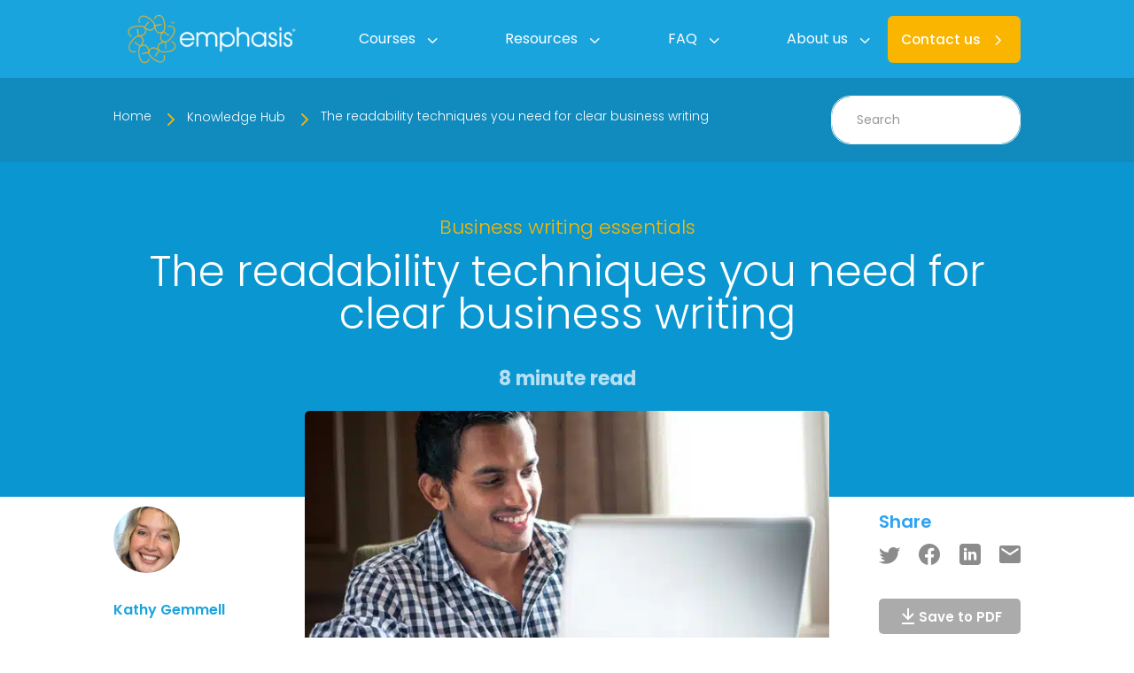

--- FILE ---
content_type: text/html; charset=UTF-8
request_url: https://www.writing-skills.com/knowledge-hub/the-readability-techniques-you-need-for-clear-business-writing/
body_size: 64907
content:
<!DOCTYPE html>
<html lang="en-GB" prefix="og: https://ogp.me/ns#">
<head><meta charset="UTF-8" /><script type="aa7ca1d56d8708b3c0827811-text/javascript">if(navigator.userAgent.match(/MSIE|Internet Explorer/i)||navigator.userAgent.match(/Trident\/7\..*?rv:11/i)){var href=document.location.href;if(!href.match(/[?&]nowprocket/)){if(href.indexOf("?")==-1){if(href.indexOf("#")==-1){document.location.href=href+"?nowprocket=1"}else{document.location.href=href.replace("#","?nowprocket=1#")}}else{if(href.indexOf("#")==-1){document.location.href=href+"&nowprocket=1"}else{document.location.href=href.replace("#","&nowprocket=1#")}}}}</script><script type="aa7ca1d56d8708b3c0827811-text/javascript">(()=>{class RocketLazyLoadScripts{constructor(){this.v="2.0.4",this.userEvents=["keydown","keyup","mousedown","mouseup","mousemove","mouseover","mouseout","touchmove","touchstart","touchend","touchcancel","wheel","click","dblclick","input"],this.attributeEvents=["onblur","onclick","oncontextmenu","ondblclick","onfocus","onmousedown","onmouseenter","onmouseleave","onmousemove","onmouseout","onmouseover","onmouseup","onmousewheel","onscroll","onsubmit"]}async t(){this.i(),this.o(),/iP(ad|hone)/.test(navigator.userAgent)&&this.h(),this.u(),this.l(this),this.m(),this.k(this),this.p(this),this._(),await Promise.all([this.R(),this.L()]),this.lastBreath=Date.now(),this.S(this),this.P(),this.D(),this.O(),this.M(),await this.C(this.delayedScripts.normal),await this.C(this.delayedScripts.defer),await this.C(this.delayedScripts.async),await this.T(),await this.F(),await this.j(),await this.A(),window.dispatchEvent(new Event("rocket-allScriptsLoaded")),this.everythingLoaded=!0,this.lastTouchEnd&&await new Promise(t=>setTimeout(t,500-Date.now()+this.lastTouchEnd)),this.I(),this.H(),this.U(),this.W()}i(){this.CSPIssue=sessionStorage.getItem("rocketCSPIssue"),document.addEventListener("securitypolicyviolation",t=>{this.CSPIssue||"script-src-elem"!==t.violatedDirective||"data"!==t.blockedURI||(this.CSPIssue=!0,sessionStorage.setItem("rocketCSPIssue",!0))},{isRocket:!0})}o(){window.addEventListener("pageshow",t=>{this.persisted=t.persisted,this.realWindowLoadedFired=!0},{isRocket:!0}),window.addEventListener("pagehide",()=>{this.onFirstUserAction=null},{isRocket:!0})}h(){let t;function e(e){t=e}window.addEventListener("touchstart",e,{isRocket:!0}),window.addEventListener("touchend",function i(o){o.changedTouches[0]&&t.changedTouches[0]&&Math.abs(o.changedTouches[0].pageX-t.changedTouches[0].pageX)<10&&Math.abs(o.changedTouches[0].pageY-t.changedTouches[0].pageY)<10&&o.timeStamp-t.timeStamp<200&&(window.removeEventListener("touchstart",e,{isRocket:!0}),window.removeEventListener("touchend",i,{isRocket:!0}),"INPUT"===o.target.tagName&&"text"===o.target.type||(o.target.dispatchEvent(new TouchEvent("touchend",{target:o.target,bubbles:!0})),o.target.dispatchEvent(new MouseEvent("mouseover",{target:o.target,bubbles:!0})),o.target.dispatchEvent(new PointerEvent("click",{target:o.target,bubbles:!0,cancelable:!0,detail:1,clientX:o.changedTouches[0].clientX,clientY:o.changedTouches[0].clientY})),event.preventDefault()))},{isRocket:!0})}q(t){this.userActionTriggered||("mousemove"!==t.type||this.firstMousemoveIgnored?"keyup"===t.type||"mouseover"===t.type||"mouseout"===t.type||(this.userActionTriggered=!0,this.onFirstUserAction&&this.onFirstUserAction()):this.firstMousemoveIgnored=!0),"click"===t.type&&t.preventDefault(),t.stopPropagation(),t.stopImmediatePropagation(),"touchstart"===this.lastEvent&&"touchend"===t.type&&(this.lastTouchEnd=Date.now()),"click"===t.type&&(this.lastTouchEnd=0),this.lastEvent=t.type,t.composedPath&&t.composedPath()[0].getRootNode()instanceof ShadowRoot&&(t.rocketTarget=t.composedPath()[0]),this.savedUserEvents.push(t)}u(){this.savedUserEvents=[],this.userEventHandler=this.q.bind(this),this.userEvents.forEach(t=>window.addEventListener(t,this.userEventHandler,{passive:!1,isRocket:!0})),document.addEventListener("visibilitychange",this.userEventHandler,{isRocket:!0})}U(){this.userEvents.forEach(t=>window.removeEventListener(t,this.userEventHandler,{passive:!1,isRocket:!0})),document.removeEventListener("visibilitychange",this.userEventHandler,{isRocket:!0}),this.savedUserEvents.forEach(t=>{(t.rocketTarget||t.target).dispatchEvent(new window[t.constructor.name](t.type,t))})}m(){const t="return false",e=Array.from(this.attributeEvents,t=>"data-rocket-"+t),i="["+this.attributeEvents.join("],[")+"]",o="[data-rocket-"+this.attributeEvents.join("],[data-rocket-")+"]",s=(e,i,o)=>{o&&o!==t&&(e.setAttribute("data-rocket-"+i,o),e["rocket"+i]=new Function("event",o),e.setAttribute(i,t))};new MutationObserver(t=>{for(const n of t)"attributes"===n.type&&(n.attributeName.startsWith("data-rocket-")||this.everythingLoaded?n.attributeName.startsWith("data-rocket-")&&this.everythingLoaded&&this.N(n.target,n.attributeName.substring(12)):s(n.target,n.attributeName,n.target.getAttribute(n.attributeName))),"childList"===n.type&&n.addedNodes.forEach(t=>{if(t.nodeType===Node.ELEMENT_NODE)if(this.everythingLoaded)for(const i of[t,...t.querySelectorAll(o)])for(const t of i.getAttributeNames())e.includes(t)&&this.N(i,t.substring(12));else for(const e of[t,...t.querySelectorAll(i)])for(const t of e.getAttributeNames())this.attributeEvents.includes(t)&&s(e,t,e.getAttribute(t))})}).observe(document,{subtree:!0,childList:!0,attributeFilter:[...this.attributeEvents,...e]})}I(){this.attributeEvents.forEach(t=>{document.querySelectorAll("[data-rocket-"+t+"]").forEach(e=>{this.N(e,t)})})}N(t,e){const i=t.getAttribute("data-rocket-"+e);i&&(t.setAttribute(e,i),t.removeAttribute("data-rocket-"+e))}k(t){Object.defineProperty(HTMLElement.prototype,"onclick",{get(){return this.rocketonclick||null},set(e){this.rocketonclick=e,this.setAttribute(t.everythingLoaded?"onclick":"data-rocket-onclick","this.rocketonclick(event)")}})}S(t){function e(e,i){let o=e[i];e[i]=null,Object.defineProperty(e,i,{get:()=>o,set(s){t.everythingLoaded?o=s:e["rocket"+i]=o=s}})}e(document,"onreadystatechange"),e(window,"onload"),e(window,"onpageshow");try{Object.defineProperty(document,"readyState",{get:()=>t.rocketReadyState,set(e){t.rocketReadyState=e},configurable:!0}),document.readyState="loading"}catch(t){console.log("WPRocket DJE readyState conflict, bypassing")}}l(t){this.originalAddEventListener=EventTarget.prototype.addEventListener,this.originalRemoveEventListener=EventTarget.prototype.removeEventListener,this.savedEventListeners=[],EventTarget.prototype.addEventListener=function(e,i,o){o&&o.isRocket||!t.B(e,this)&&!t.userEvents.includes(e)||t.B(e,this)&&!t.userActionTriggered||e.startsWith("rocket-")||t.everythingLoaded?t.originalAddEventListener.call(this,e,i,o):(t.savedEventListeners.push({target:this,remove:!1,type:e,func:i,options:o}),"mouseenter"!==e&&"mouseleave"!==e||t.originalAddEventListener.call(this,e,t.savedUserEvents.push,o))},EventTarget.prototype.removeEventListener=function(e,i,o){o&&o.isRocket||!t.B(e,this)&&!t.userEvents.includes(e)||t.B(e,this)&&!t.userActionTriggered||e.startsWith("rocket-")||t.everythingLoaded?t.originalRemoveEventListener.call(this,e,i,o):t.savedEventListeners.push({target:this,remove:!0,type:e,func:i,options:o})}}J(t,e){this.savedEventListeners=this.savedEventListeners.filter(i=>{let o=i.type,s=i.target||window;return e!==o||t!==s||(this.B(o,s)&&(i.type="rocket-"+o),this.$(i),!1)})}H(){EventTarget.prototype.addEventListener=this.originalAddEventListener,EventTarget.prototype.removeEventListener=this.originalRemoveEventListener,this.savedEventListeners.forEach(t=>this.$(t))}$(t){t.remove?this.originalRemoveEventListener.call(t.target,t.type,t.func,t.options):this.originalAddEventListener.call(t.target,t.type,t.func,t.options)}p(t){let e;function i(e){return t.everythingLoaded?e:e.split(" ").map(t=>"load"===t||t.startsWith("load.")?"rocket-jquery-load":t).join(" ")}function o(o){function s(e){const s=o.fn[e];o.fn[e]=o.fn.init.prototype[e]=function(){return this[0]===window&&t.userActionTriggered&&("string"==typeof arguments[0]||arguments[0]instanceof String?arguments[0]=i(arguments[0]):"object"==typeof arguments[0]&&Object.keys(arguments[0]).forEach(t=>{const e=arguments[0][t];delete arguments[0][t],arguments[0][i(t)]=e})),s.apply(this,arguments),this}}if(o&&o.fn&&!t.allJQueries.includes(o)){const e={DOMContentLoaded:[],"rocket-DOMContentLoaded":[]};for(const t in e)document.addEventListener(t,()=>{e[t].forEach(t=>t())},{isRocket:!0});o.fn.ready=o.fn.init.prototype.ready=function(i){function s(){parseInt(o.fn.jquery)>2?setTimeout(()=>i.bind(document)(o)):i.bind(document)(o)}return"function"==typeof i&&(t.realDomReadyFired?!t.userActionTriggered||t.fauxDomReadyFired?s():e["rocket-DOMContentLoaded"].push(s):e.DOMContentLoaded.push(s)),o([])},s("on"),s("one"),s("off"),t.allJQueries.push(o)}e=o}t.allJQueries=[],o(window.jQuery),Object.defineProperty(window,"jQuery",{get:()=>e,set(t){o(t)}})}P(){const t=new Map;document.write=document.writeln=function(e){const i=document.currentScript,o=document.createRange(),s=i.parentElement;let n=t.get(i);void 0===n&&(n=i.nextSibling,t.set(i,n));const c=document.createDocumentFragment();o.setStart(c,0),c.appendChild(o.createContextualFragment(e)),s.insertBefore(c,n)}}async R(){return new Promise(t=>{this.userActionTriggered?t():this.onFirstUserAction=t})}async L(){return new Promise(t=>{document.addEventListener("DOMContentLoaded",()=>{this.realDomReadyFired=!0,t()},{isRocket:!0})})}async j(){return this.realWindowLoadedFired?Promise.resolve():new Promise(t=>{window.addEventListener("load",t,{isRocket:!0})})}M(){this.pendingScripts=[];this.scriptsMutationObserver=new MutationObserver(t=>{for(const e of t)e.addedNodes.forEach(t=>{"SCRIPT"!==t.tagName||t.noModule||t.isWPRocket||this.pendingScripts.push({script:t,promise:new Promise(e=>{const i=()=>{const i=this.pendingScripts.findIndex(e=>e.script===t);i>=0&&this.pendingScripts.splice(i,1),e()};t.addEventListener("load",i,{isRocket:!0}),t.addEventListener("error",i,{isRocket:!0}),setTimeout(i,1e3)})})})}),this.scriptsMutationObserver.observe(document,{childList:!0,subtree:!0})}async F(){await this.X(),this.pendingScripts.length?(await this.pendingScripts[0].promise,await this.F()):this.scriptsMutationObserver.disconnect()}D(){this.delayedScripts={normal:[],async:[],defer:[]},document.querySelectorAll("script[type$=rocketlazyloadscript]").forEach(t=>{t.hasAttribute("data-rocket-src")?t.hasAttribute("async")&&!1!==t.async?this.delayedScripts.async.push(t):t.hasAttribute("defer")&&!1!==t.defer||"module"===t.getAttribute("data-rocket-type")?this.delayedScripts.defer.push(t):this.delayedScripts.normal.push(t):this.delayedScripts.normal.push(t)})}async _(){await this.L();let t=[];document.querySelectorAll("script[type$=rocketlazyloadscript][data-rocket-src]").forEach(e=>{let i=e.getAttribute("data-rocket-src");if(i&&!i.startsWith("data:")){i.startsWith("//")&&(i=location.protocol+i);try{const o=new URL(i).origin;o!==location.origin&&t.push({src:o,crossOrigin:e.crossOrigin||"module"===e.getAttribute("data-rocket-type")})}catch(t){}}}),t=[...new Map(t.map(t=>[JSON.stringify(t),t])).values()],this.Y(t,"preconnect")}async G(t){if(await this.K(),!0!==t.noModule||!("noModule"in HTMLScriptElement.prototype))return new Promise(e=>{let i;function o(){(i||t).setAttribute("data-rocket-status","executed"),e()}try{if(navigator.userAgent.includes("Firefox/")||""===navigator.vendor||this.CSPIssue)i=document.createElement("script"),[...t.attributes].forEach(t=>{let e=t.nodeName;"type"!==e&&("data-rocket-type"===e&&(e="type"),"data-rocket-src"===e&&(e="src"),i.setAttribute(e,t.nodeValue))}),t.text&&(i.text=t.text),t.nonce&&(i.nonce=t.nonce),i.hasAttribute("src")?(i.addEventListener("load",o,{isRocket:!0}),i.addEventListener("error",()=>{i.setAttribute("data-rocket-status","failed-network"),e()},{isRocket:!0}),setTimeout(()=>{i.isConnected||e()},1)):(i.text=t.text,o()),i.isWPRocket=!0,t.parentNode.replaceChild(i,t);else{const i=t.getAttribute("data-rocket-type"),s=t.getAttribute("data-rocket-src");i?(t.type=i,t.removeAttribute("data-rocket-type")):t.removeAttribute("type"),t.addEventListener("load",o,{isRocket:!0}),t.addEventListener("error",i=>{this.CSPIssue&&i.target.src.startsWith("data:")?(console.log("WPRocket: CSP fallback activated"),t.removeAttribute("src"),this.G(t).then(e)):(t.setAttribute("data-rocket-status","failed-network"),e())},{isRocket:!0}),s?(t.fetchPriority="high",t.removeAttribute("data-rocket-src"),t.src=s):t.src="data:text/javascript;base64,"+window.btoa(unescape(encodeURIComponent(t.text)))}}catch(i){t.setAttribute("data-rocket-status","failed-transform"),e()}});t.setAttribute("data-rocket-status","skipped")}async C(t){const e=t.shift();return e?(e.isConnected&&await this.G(e),this.C(t)):Promise.resolve()}O(){this.Y([...this.delayedScripts.normal,...this.delayedScripts.defer,...this.delayedScripts.async],"preload")}Y(t,e){this.trash=this.trash||[];let i=!0;var o=document.createDocumentFragment();t.forEach(t=>{const s=t.getAttribute&&t.getAttribute("data-rocket-src")||t.src;if(s&&!s.startsWith("data:")){const n=document.createElement("link");n.href=s,n.rel=e,"preconnect"!==e&&(n.as="script",n.fetchPriority=i?"high":"low"),t.getAttribute&&"module"===t.getAttribute("data-rocket-type")&&(n.crossOrigin=!0),t.crossOrigin&&(n.crossOrigin=t.crossOrigin),t.integrity&&(n.integrity=t.integrity),t.nonce&&(n.nonce=t.nonce),o.appendChild(n),this.trash.push(n),i=!1}}),document.head.appendChild(o)}W(){this.trash.forEach(t=>t.remove())}async T(){try{document.readyState="interactive"}catch(t){}this.fauxDomReadyFired=!0;try{await this.K(),this.J(document,"readystatechange"),document.dispatchEvent(new Event("rocket-readystatechange")),await this.K(),document.rocketonreadystatechange&&document.rocketonreadystatechange(),await this.K(),this.J(document,"DOMContentLoaded"),document.dispatchEvent(new Event("rocket-DOMContentLoaded")),await this.K(),this.J(window,"DOMContentLoaded"),window.dispatchEvent(new Event("rocket-DOMContentLoaded"))}catch(t){console.error(t)}}async A(){try{document.readyState="complete"}catch(t){}try{await this.K(),this.J(document,"readystatechange"),document.dispatchEvent(new Event("rocket-readystatechange")),await this.K(),document.rocketonreadystatechange&&document.rocketonreadystatechange(),await this.K(),this.J(window,"load"),window.dispatchEvent(new Event("rocket-load")),await this.K(),window.rocketonload&&window.rocketonload(),await this.K(),this.allJQueries.forEach(t=>t(window).trigger("rocket-jquery-load")),await this.K(),this.J(window,"pageshow");const t=new Event("rocket-pageshow");t.persisted=this.persisted,window.dispatchEvent(t),await this.K(),window.rocketonpageshow&&window.rocketonpageshow({persisted:this.persisted})}catch(t){console.error(t)}}async K(){Date.now()-this.lastBreath>45&&(await this.X(),this.lastBreath=Date.now())}async X(){return document.hidden?new Promise(t=>setTimeout(t)):new Promise(t=>requestAnimationFrame(t))}B(t,e){return e===document&&"readystatechange"===t||(e===document&&"DOMContentLoaded"===t||(e===window&&"DOMContentLoaded"===t||(e===window&&"load"===t||e===window&&"pageshow"===t)))}static run(){(new RocketLazyLoadScripts).t()}}RocketLazyLoadScripts.run()})();</script>
	
<meta http-equiv="X-UA-Compatible" content="IE=edge">
	<link rel="pingback" href="https://www.writing-skills.com/xmlrpc.php" />

	<script type="rocketlazyloadscript" data-rocket-type="text/javascript">
		document.documentElement.className = 'js';
	</script>
	
	<link rel="preload" as="font" type="font/woff2" href="https://www.writing-skills.com/wp-content/cache/fonts/1/google-fonts/fonts/s/poppins/v23/pxiEyp8kv8JHgFVrJJfecg.woff2" crossorigin><link rel="preload" as="font" type="font/woff2" href="https://www.writing-skills.com/wp-content/cache/fonts/1/google-fonts/fonts/s/poppins/v23/pxiByp8kv8JHgFVrLEj6Z1xlFQ.woff2" crossorigin><link rel="preload" as="font" type="font/woff2" href="https://www.writing-skills.com/wp-content/themes/Divi/core/admin/fonts/modules/all/modules.woff" crossorigin><link rel="preload" as="font" type="font/woff2" href="https://www.writing-skills.com/wp-content/themes/Divi/core/admin/fonts/fontawesome/fa-solid-900.woff2" crossorigin>
<!-- Search Engine Optimization by Rank Math PRO - https://rankmath.com/ -->
<title>The readability techniques you need for clear business writing | Emphasis</title>
<link crossorigin data-rocket-preload as="font" href="https://www.writing-skills.com/wp-content/cache/fonts/1/google-fonts/fonts/s/poppins/v24/pxiDyp8kv8JHgFVrJJLm21lVF9eO.woff2" rel="preload">
<link crossorigin data-rocket-preload as="font" href="https://www.writing-skills.com/wp-content/themes/Divi/core/admin/fonts/modules/all/modules.woff" rel="preload">
<style id="wpr-usedcss">img.emoji{display:inline!important;border:none!important;box-shadow:none!important;height:1em!important;width:1em!important;margin:0 .07em!important;vertical-align:-.1em!important;background:0 0!important;padding:0!important}:where(.wp-block-button__link){border-radius:9999px;box-shadow:none;padding:calc(.667em + 2px) calc(1.333em + 2px);text-decoration:none}:root :where(.wp-block-button .wp-block-button__link.is-style-outline),:root :where(.wp-block-button.is-style-outline>.wp-block-button__link){border:2px solid;padding:.667em 1.333em}:root :where(.wp-block-button .wp-block-button__link.is-style-outline:not(.has-text-color)),:root :where(.wp-block-button.is-style-outline>.wp-block-button__link:not(.has-text-color)){color:currentColor}:root :where(.wp-block-button .wp-block-button__link.is-style-outline:not(.has-background)),:root :where(.wp-block-button.is-style-outline>.wp-block-button__link:not(.has-background)){background-color:initial;background-image:none}:where(.wp-block-calendar table:not(.has-background) th){background:#ddd}:where(.wp-block-columns){margin-bottom:1.75em}:where(.wp-block-columns.has-background){padding:1.25em 2.375em}:where(.wp-block-post-comments input[type=submit]){border:none}:where(.wp-block-cover-image:not(.has-text-color)),:where(.wp-block-cover:not(.has-text-color)){color:#fff}:where(.wp-block-cover-image.is-light:not(.has-text-color)),:where(.wp-block-cover.is-light:not(.has-text-color)){color:#000}:root :where(.wp-block-cover h1:not(.has-text-color)),:root :where(.wp-block-cover h2:not(.has-text-color)),:root :where(.wp-block-cover h3:not(.has-text-color)),:root :where(.wp-block-cover h4:not(.has-text-color)),:root :where(.wp-block-cover h5:not(.has-text-color)),:root :where(.wp-block-cover h6:not(.has-text-color)),:root :where(.wp-block-cover p:not(.has-text-color)){color:inherit}:where(.wp-block-file){margin-bottom:1.5em}:where(.wp-block-file__button){border-radius:2em;display:inline-block;padding:.5em 1em}:where(.wp-block-file__button):is(a):active,:where(.wp-block-file__button):is(a):focus,:where(.wp-block-file__button):is(a):hover,:where(.wp-block-file__button):is(a):visited{box-shadow:none;color:#fff;opacity:.85;text-decoration:none}:where(.wp-block-group.wp-block-group-is-layout-constrained){position:relative}:root :where(.wp-block-image.is-style-rounded img,.wp-block-image .is-style-rounded img){border-radius:9999px}:where(.wp-block-latest-comments:not([style*=line-height] .wp-block-latest-comments__comment)){line-height:1.1}:where(.wp-block-latest-comments:not([style*=line-height] .wp-block-latest-comments__comment-excerpt p)){line-height:1.8}:root :where(.wp-block-latest-posts.is-grid){padding:0}:root :where(.wp-block-latest-posts.wp-block-latest-posts__list){padding-left:0}ol,ul{box-sizing:border-box}:root :where(.wp-block-list.has-background){padding:1.25em 2.375em}:where(.wp-block-navigation.has-background .wp-block-navigation-item a:not(.wp-element-button)),:where(.wp-block-navigation.has-background .wp-block-navigation-submenu a:not(.wp-element-button)){padding:.5em 1em}:where(.wp-block-navigation .wp-block-navigation__submenu-container .wp-block-navigation-item a:not(.wp-element-button)),:where(.wp-block-navigation .wp-block-navigation__submenu-container .wp-block-navigation-submenu a:not(.wp-element-button)),:where(.wp-block-navigation .wp-block-navigation__submenu-container .wp-block-navigation-submenu button.wp-block-navigation-item__content),:where(.wp-block-navigation .wp-block-navigation__submenu-container .wp-block-pages-list__item button.wp-block-navigation-item__content){padding:.5em 1em}:root :where(p.has-background){padding:1.25em 2.375em}:where(p.has-text-color:not(.has-link-color)) a{color:inherit}:where(.wp-block-post-comments-form) input:not([type=submit]),:where(.wp-block-post-comments-form) textarea{border:1px solid #949494;font-family:inherit;font-size:1em}:where(.wp-block-post-comments-form) input:where(:not([type=submit]):not([type=checkbox])),:where(.wp-block-post-comments-form) textarea{padding:calc(.667em + 2px)}:where(.wp-block-post-excerpt){box-sizing:border-box;margin-bottom:var(--wp--style--block-gap);margin-top:var(--wp--style--block-gap)}:where(.wp-block-preformatted.has-background){padding:1.25em 2.375em}:where(.wp-block-search__button){border:1px solid #ccc;padding:6px 10px}:where(.wp-block-search__input){font-family:inherit;font-size:inherit;font-style:inherit;font-weight:inherit;letter-spacing:inherit;line-height:inherit;text-transform:inherit}:where(.wp-block-search__button-inside .wp-block-search__inside-wrapper){border:1px solid #949494;box-sizing:border-box;padding:4px}:where(.wp-block-search__button-inside .wp-block-search__inside-wrapper) .wp-block-search__input{border:none;border-radius:0;padding:0 4px}:where(.wp-block-search__button-inside .wp-block-search__inside-wrapper) .wp-block-search__input:focus{outline:0}:where(.wp-block-search__button-inside .wp-block-search__inside-wrapper) :where(.wp-block-search__button){padding:4px 8px}:root :where(.wp-block-separator.is-style-dots){height:auto;line-height:1;text-align:center}:root :where(.wp-block-separator.is-style-dots):before{color:currentColor;content:"···";font-family:serif;font-size:1.5em;letter-spacing:2em;padding-left:2em}:root :where(.wp-block-site-logo.is-style-rounded){border-radius:9999px}:where(.wp-block-social-links:not(.is-style-logos-only)) .wp-social-link{background-color:#f0f0f0;color:#444}:where(.wp-block-social-links:not(.is-style-logos-only)) .wp-social-link-amazon{background-color:#f90;color:#fff}:where(.wp-block-social-links:not(.is-style-logos-only)) .wp-social-link-bandcamp{background-color:#1ea0c3;color:#fff}:where(.wp-block-social-links:not(.is-style-logos-only)) .wp-social-link-behance{background-color:#0757fe;color:#fff}:where(.wp-block-social-links:not(.is-style-logos-only)) .wp-social-link-bluesky{background-color:#0a7aff;color:#fff}:where(.wp-block-social-links:not(.is-style-logos-only)) .wp-social-link-codepen{background-color:#1e1f26;color:#fff}:where(.wp-block-social-links:not(.is-style-logos-only)) .wp-social-link-deviantart{background-color:#02e49b;color:#fff}:where(.wp-block-social-links:not(.is-style-logos-only)) .wp-social-link-discord{background-color:#5865f2;color:#fff}:where(.wp-block-social-links:not(.is-style-logos-only)) .wp-social-link-dribbble{background-color:#e94c89;color:#fff}:where(.wp-block-social-links:not(.is-style-logos-only)) .wp-social-link-dropbox{background-color:#4280ff;color:#fff}:where(.wp-block-social-links:not(.is-style-logos-only)) .wp-social-link-etsy{background-color:#f45800;color:#fff}:where(.wp-block-social-links:not(.is-style-logos-only)) .wp-social-link-facebook{background-color:#0866ff;color:#fff}:where(.wp-block-social-links:not(.is-style-logos-only)) .wp-social-link-fivehundredpx{background-color:#000;color:#fff}:where(.wp-block-social-links:not(.is-style-logos-only)) .wp-social-link-flickr{background-color:#0461dd;color:#fff}:where(.wp-block-social-links:not(.is-style-logos-only)) .wp-social-link-foursquare{background-color:#e65678;color:#fff}:where(.wp-block-social-links:not(.is-style-logos-only)) .wp-social-link-github{background-color:#24292d;color:#fff}:where(.wp-block-social-links:not(.is-style-logos-only)) .wp-social-link-goodreads{background-color:#eceadd;color:#382110}:where(.wp-block-social-links:not(.is-style-logos-only)) .wp-social-link-google{background-color:#ea4434;color:#fff}:where(.wp-block-social-links:not(.is-style-logos-only)) .wp-social-link-gravatar{background-color:#1d4fc4;color:#fff}:where(.wp-block-social-links:not(.is-style-logos-only)) .wp-social-link-instagram{background-color:#f00075;color:#fff}:where(.wp-block-social-links:not(.is-style-logos-only)) .wp-social-link-lastfm{background-color:#e21b24;color:#fff}:where(.wp-block-social-links:not(.is-style-logos-only)) .wp-social-link-linkedin{background-color:#0d66c2;color:#fff}:where(.wp-block-social-links:not(.is-style-logos-only)) .wp-social-link-mastodon{background-color:#3288d4;color:#fff}:where(.wp-block-social-links:not(.is-style-logos-only)) .wp-social-link-medium{background-color:#000;color:#fff}:where(.wp-block-social-links:not(.is-style-logos-only)) .wp-social-link-meetup{background-color:#f6405f;color:#fff}:where(.wp-block-social-links:not(.is-style-logos-only)) .wp-social-link-patreon{background-color:#000;color:#fff}:where(.wp-block-social-links:not(.is-style-logos-only)) .wp-social-link-pinterest{background-color:#e60122;color:#fff}:where(.wp-block-social-links:not(.is-style-logos-only)) .wp-social-link-pocket{background-color:#ef4155;color:#fff}:where(.wp-block-social-links:not(.is-style-logos-only)) .wp-social-link-reddit{background-color:#ff4500;color:#fff}:where(.wp-block-social-links:not(.is-style-logos-only)) .wp-social-link-skype{background-color:#0478d7;color:#fff}:where(.wp-block-social-links:not(.is-style-logos-only)) .wp-social-link-snapchat{background-color:#fefc00;color:#fff;stroke:#000}:where(.wp-block-social-links:not(.is-style-logos-only)) .wp-social-link-soundcloud{background-color:#ff5600;color:#fff}:where(.wp-block-social-links:not(.is-style-logos-only)) .wp-social-link-spotify{background-color:#1bd760;color:#fff}:where(.wp-block-social-links:not(.is-style-logos-only)) .wp-social-link-telegram{background-color:#2aabee;color:#fff}:where(.wp-block-social-links:not(.is-style-logos-only)) .wp-social-link-threads{background-color:#000;color:#fff}:where(.wp-block-social-links:not(.is-style-logos-only)) .wp-social-link-tiktok{background-color:#000;color:#fff}:where(.wp-block-social-links:not(.is-style-logos-only)) .wp-social-link-tumblr{background-color:#011835;color:#fff}:where(.wp-block-social-links:not(.is-style-logos-only)) .wp-social-link-twitch{background-color:#6440a4;color:#fff}:where(.wp-block-social-links:not(.is-style-logos-only)) .wp-social-link-twitter{background-color:#1da1f2;color:#fff}:where(.wp-block-social-links:not(.is-style-logos-only)) .wp-social-link-vimeo{background-color:#1eb7ea;color:#fff}:where(.wp-block-social-links:not(.is-style-logos-only)) .wp-social-link-vk{background-color:#4680c2;color:#fff}:where(.wp-block-social-links:not(.is-style-logos-only)) .wp-social-link-wordpress{background-color:#3499cd;color:#fff}:where(.wp-block-social-links:not(.is-style-logos-only)) .wp-social-link-whatsapp{background-color:#25d366;color:#fff}:where(.wp-block-social-links:not(.is-style-logos-only)) .wp-social-link-x{background-color:#000;color:#fff}:where(.wp-block-social-links:not(.is-style-logos-only)) .wp-social-link-yelp{background-color:#d32422;color:#fff}:where(.wp-block-social-links:not(.is-style-logos-only)) .wp-social-link-youtube{background-color:red;color:#fff}:where(.wp-block-social-links.is-style-logos-only) .wp-social-link{background:0 0}:where(.wp-block-social-links.is-style-logos-only) .wp-social-link svg{height:1.25em;width:1.25em}:where(.wp-block-social-links.is-style-logos-only) .wp-social-link-amazon{color:#f90}:where(.wp-block-social-links.is-style-logos-only) .wp-social-link-bandcamp{color:#1ea0c3}:where(.wp-block-social-links.is-style-logos-only) .wp-social-link-behance{color:#0757fe}:where(.wp-block-social-links.is-style-logos-only) .wp-social-link-bluesky{color:#0a7aff}:where(.wp-block-social-links.is-style-logos-only) .wp-social-link-codepen{color:#1e1f26}:where(.wp-block-social-links.is-style-logos-only) .wp-social-link-deviantart{color:#02e49b}:where(.wp-block-social-links.is-style-logos-only) .wp-social-link-discord{color:#5865f2}:where(.wp-block-social-links.is-style-logos-only) .wp-social-link-dribbble{color:#e94c89}:where(.wp-block-social-links.is-style-logos-only) .wp-social-link-dropbox{color:#4280ff}:where(.wp-block-social-links.is-style-logos-only) .wp-social-link-etsy{color:#f45800}:where(.wp-block-social-links.is-style-logos-only) .wp-social-link-facebook{color:#0866ff}:where(.wp-block-social-links.is-style-logos-only) .wp-social-link-fivehundredpx{color:#000}:where(.wp-block-social-links.is-style-logos-only) .wp-social-link-flickr{color:#0461dd}:where(.wp-block-social-links.is-style-logos-only) .wp-social-link-foursquare{color:#e65678}:where(.wp-block-social-links.is-style-logos-only) .wp-social-link-github{color:#24292d}:where(.wp-block-social-links.is-style-logos-only) .wp-social-link-goodreads{color:#382110}:where(.wp-block-social-links.is-style-logos-only) .wp-social-link-google{color:#ea4434}:where(.wp-block-social-links.is-style-logos-only) .wp-social-link-gravatar{color:#1d4fc4}:where(.wp-block-social-links.is-style-logos-only) .wp-social-link-instagram{color:#f00075}:where(.wp-block-social-links.is-style-logos-only) .wp-social-link-lastfm{color:#e21b24}:where(.wp-block-social-links.is-style-logos-only) .wp-social-link-linkedin{color:#0d66c2}:where(.wp-block-social-links.is-style-logos-only) .wp-social-link-mastodon{color:#3288d4}:where(.wp-block-social-links.is-style-logos-only) .wp-social-link-medium{color:#000}:where(.wp-block-social-links.is-style-logos-only) .wp-social-link-meetup{color:#f6405f}:where(.wp-block-social-links.is-style-logos-only) .wp-social-link-patreon{color:#000}:where(.wp-block-social-links.is-style-logos-only) .wp-social-link-pinterest{color:#e60122}:where(.wp-block-social-links.is-style-logos-only) .wp-social-link-pocket{color:#ef4155}:where(.wp-block-social-links.is-style-logos-only) .wp-social-link-reddit{color:#ff4500}:where(.wp-block-social-links.is-style-logos-only) .wp-social-link-skype{color:#0478d7}:where(.wp-block-social-links.is-style-logos-only) .wp-social-link-snapchat{color:#fff;stroke:#000}:where(.wp-block-social-links.is-style-logos-only) .wp-social-link-soundcloud{color:#ff5600}:where(.wp-block-social-links.is-style-logos-only) .wp-social-link-spotify{color:#1bd760}:where(.wp-block-social-links.is-style-logos-only) .wp-social-link-telegram{color:#2aabee}:where(.wp-block-social-links.is-style-logos-only) .wp-social-link-threads{color:#000}:where(.wp-block-social-links.is-style-logos-only) .wp-social-link-tiktok{color:#000}:where(.wp-block-social-links.is-style-logos-only) .wp-social-link-tumblr{color:#011835}:where(.wp-block-social-links.is-style-logos-only) .wp-social-link-twitch{color:#6440a4}:where(.wp-block-social-links.is-style-logos-only) .wp-social-link-twitter{color:#1da1f2}:where(.wp-block-social-links.is-style-logos-only) .wp-social-link-vimeo{color:#1eb7ea}:where(.wp-block-social-links.is-style-logos-only) .wp-social-link-vk{color:#4680c2}:where(.wp-block-social-links.is-style-logos-only) .wp-social-link-whatsapp{color:#25d366}:where(.wp-block-social-links.is-style-logos-only) .wp-social-link-wordpress{color:#3499cd}:where(.wp-block-social-links.is-style-logos-only) .wp-social-link-x{color:#000}:where(.wp-block-social-links.is-style-logos-only) .wp-social-link-yelp{color:#d32422}:where(.wp-block-social-links.is-style-logos-only) .wp-social-link-youtube{color:red}:root :where(.wp-block-social-links .wp-social-link a){padding:.25em}:root :where(.wp-block-social-links.is-style-logos-only .wp-social-link a){padding:0}:root :where(.wp-block-social-links.is-style-pill-shape .wp-social-link a){padding-left:.6666666667em;padding-right:.6666666667em}:root :where(.wp-block-tag-cloud.is-style-outline){display:flex;flex-wrap:wrap;gap:1ch}:root :where(.wp-block-tag-cloud.is-style-outline a){border:1px solid;font-size:unset!important;margin-right:0;padding:1ch 2ch;text-decoration:none!important}:root :where(.wp-block-table-of-contents){box-sizing:border-box}:where(.wp-block-term-description){box-sizing:border-box;margin-bottom:var(--wp--style--block-gap);margin-top:var(--wp--style--block-gap)}:where(pre.wp-block-verse){font-family:inherit}:root{--wp--preset--font-size--normal:16px;--wp--preset--font-size--huge:42px}.screen-reader-text{border:0;clip-path:inset(50%);height:1px;margin:-1px;overflow:hidden;padding:0;position:absolute;width:1px;word-wrap:normal!important}.screen-reader-text:focus{background-color:#ddd;clip-path:none;color:#444;display:block;font-size:1em;height:auto;left:5px;line-height:normal;padding:15px 23px 14px;text-decoration:none;top:5px;width:auto;z-index:100000}html :where(.has-border-color){border-style:solid}html :where([style*=border-top-color]){border-top-style:solid}html :where([style*=border-right-color]){border-right-style:solid}html :where([style*=border-bottom-color]){border-bottom-style:solid}html :where([style*=border-left-color]){border-left-style:solid}html :where([style*=border-width]){border-style:solid}html :where([style*=border-top-width]){border-top-style:solid}html :where([style*=border-right-width]){border-right-style:solid}html :where([style*=border-bottom-width]){border-bottom-style:solid}html :where([style*=border-left-width]){border-left-style:solid}html :where(img[class*=wp-image-]){height:auto;max-width:100%}:where(figure){margin:0 0 1em}html :where(.is-position-sticky){--wp-admin--admin-bar--position-offset:var(--wp-admin--admin-bar--height,0px)}@media screen and (max-width:600px){html :where(.is-position-sticky){--wp-admin--admin-bar--position-offset:0px}}:root :where(.wp-block-image figcaption){color:#555;font-size:13px;text-align:center}:where(.wp-block-group.has-background){padding:1.25em 2.375em}:root :where(.wp-block-template-part.has-background){margin-bottom:0;margin-top:0;padding:1.25em 2.375em}:root{--wp--preset--aspect-ratio--square:1;--wp--preset--aspect-ratio--4-3:4/3;--wp--preset--aspect-ratio--3-4:3/4;--wp--preset--aspect-ratio--3-2:3/2;--wp--preset--aspect-ratio--2-3:2/3;--wp--preset--aspect-ratio--16-9:16/9;--wp--preset--aspect-ratio--9-16:9/16;--wp--preset--color--black:#000000;--wp--preset--color--cyan-bluish-gray:#abb8c3;--wp--preset--color--white:#ffffff;--wp--preset--color--pale-pink:#f78da7;--wp--preset--color--vivid-red:#cf2e2e;--wp--preset--color--luminous-vivid-orange:#ff6900;--wp--preset--color--luminous-vivid-amber:#fcb900;--wp--preset--color--light-green-cyan:#7bdcb5;--wp--preset--color--vivid-green-cyan:#00d084;--wp--preset--color--pale-cyan-blue:#8ed1fc;--wp--preset--color--vivid-cyan-blue:#0693e3;--wp--preset--color--vivid-purple:#9b51e0;--wp--preset--gradient--vivid-cyan-blue-to-vivid-purple:linear-gradient(135deg,rgba(6, 147, 227, 1) 0%,rgb(155, 81, 224) 100%);--wp--preset--gradient--light-green-cyan-to-vivid-green-cyan:linear-gradient(135deg,rgb(122, 220, 180) 0%,rgb(0, 208, 130) 100%);--wp--preset--gradient--luminous-vivid-amber-to-luminous-vivid-orange:linear-gradient(135deg,rgba(252, 185, 0, 1) 0%,rgba(255, 105, 0, 1) 100%);--wp--preset--gradient--luminous-vivid-orange-to-vivid-red:linear-gradient(135deg,rgba(255, 105, 0, 1) 0%,rgb(207, 46, 46) 100%);--wp--preset--gradient--very-light-gray-to-cyan-bluish-gray:linear-gradient(135deg,rgb(238, 238, 238) 0%,rgb(169, 184, 195) 100%);--wp--preset--gradient--cool-to-warm-spectrum:linear-gradient(135deg,rgb(74, 234, 220) 0%,rgb(151, 120, 209) 20%,rgb(207, 42, 186) 40%,rgb(238, 44, 130) 60%,rgb(251, 105, 98) 80%,rgb(254, 248, 76) 100%);--wp--preset--gradient--blush-light-purple:linear-gradient(135deg,rgb(255, 206, 236) 0%,rgb(152, 150, 240) 100%);--wp--preset--gradient--blush-bordeaux:linear-gradient(135deg,rgb(254, 205, 165) 0%,rgb(254, 45, 45) 50%,rgb(107, 0, 62) 100%);--wp--preset--gradient--luminous-dusk:linear-gradient(135deg,rgb(255, 203, 112) 0%,rgb(199, 81, 192) 50%,rgb(65, 88, 208) 100%);--wp--preset--gradient--pale-ocean:linear-gradient(135deg,rgb(255, 245, 203) 0%,rgb(182, 227, 212) 50%,rgb(51, 167, 181) 100%);--wp--preset--gradient--electric-grass:linear-gradient(135deg,rgb(202, 248, 128) 0%,rgb(113, 206, 126) 100%);--wp--preset--gradient--midnight:linear-gradient(135deg,rgb(2, 3, 129) 0%,rgb(40, 116, 252) 100%);--wp--preset--font-size--small:13px;--wp--preset--font-size--medium:20px;--wp--preset--font-size--large:36px;--wp--preset--font-size--x-large:42px;--wp--preset--spacing--20:0.44rem;--wp--preset--spacing--30:0.67rem;--wp--preset--spacing--40:1rem;--wp--preset--spacing--50:1.5rem;--wp--preset--spacing--60:2.25rem;--wp--preset--spacing--70:3.38rem;--wp--preset--spacing--80:5.06rem;--wp--preset--shadow--natural:6px 6px 9px rgba(0, 0, 0, .2);--wp--preset--shadow--deep:12px 12px 50px rgba(0, 0, 0, .4);--wp--preset--shadow--sharp:6px 6px 0px rgba(0, 0, 0, .2);--wp--preset--shadow--outlined:6px 6px 0px -3px rgba(255, 255, 255, 1),6px 6px rgba(0, 0, 0, 1);--wp--preset--shadow--crisp:6px 6px 0px rgba(0, 0, 0, 1)}:root{--wp--style--global--content-size:823px;--wp--style--global--wide-size:1080px}:where(body){margin:0}:where(.is-layout-flex){gap:.5em}:where(.is-layout-grid){gap:.5em}body{padding-top:0;padding-right:0;padding-bottom:0;padding-left:0}:root :where(.wp-element-button,.wp-block-button__link){background-color:#32373c;border-width:0;color:#fff;font-family:inherit;font-size:inherit;line-height:inherit;padding:calc(.667em + 2px) calc(1.333em + 2px);text-decoration:none}:where(.wp-block-post-template.is-layout-flex){gap:1.25em}:where(.wp-block-post-template.is-layout-grid){gap:1.25em}:where(.wp-block-columns.is-layout-flex){gap:2em}:where(.wp-block-columns.is-layout-grid){gap:2em}:root :where(.wp-block-pullquote){font-size:1.5em;line-height:1.6}#ez-toc-container{background:#f9f9f9;border:1px solid #aaa;border-radius:4px;-webkit-box-shadow:0 1px 1px rgba(0,0,0,.05);box-shadow:0 1px 1px rgba(0,0,0,.05);display:table;margin-bottom:1em;padding:10px 20px 10px 10px;position:relative;width:auto}#ez-toc-container ul ul{margin-left:1.5em}#ez-toc-container li,#ez-toc-container ul{padding:0}#ez-toc-container li,#ez-toc-container ul,#ez-toc-container ul li{background:0 0;list-style:none;line-height:1.6;margin:0;overflow:hidden;z-index:1}#ez-toc-container .ez-toc-title{text-align:left;line-height:1.45;margin:0;padding:0}.ez-toc-title-container{display:table;width:100%}.ez-toc-title,.ez-toc-title-toggle{display:inline;text-align:left;vertical-align:middle}#ez-toc-container div.ez-toc-title-container+ul.ez-toc-list{margin-top:1em}.ez-toc-wrap-left-text{float:left}#ez-toc-container a{color:#444;box-shadow:none;text-decoration:none;text-shadow:none;display:inline-flex;align-items:stretch;flex-wrap:nowrap}#ez-toc-container a:visited{color:#9f9f9f}#ez-toc-container a:hover{text-decoration:underline}#ez-toc-container input{position:absolute;left:-999em}#ez-toc-container label{position:relative;cursor:pointer;display:initial}div#ez-toc-container .ez-toc-title{display:initial}div#ez-toc-container .ez-toc-title{font-size:1em}div#ez-toc-container .ez-toc-title{font-weight:500}div#ez-toc-container ul li,div#ez-toc-container ul li a{font-size:.8em}div#ez-toc-container ul li,div#ez-toc-container ul li a{font-weight:400}div#ez-toc-container nav ul ul li{font-size:90%}div#ez-toc-container{background:#fff;border:1px solid #f1f1f1}div#ez-toc-container p.ez-toc-title{color:#19a4de}div#ez-toc-container ul.ez-toc-list a{color:#666}div#ez-toc-container ul.ez-toc-list a:hover{color:#2a6496}div#ez-toc-container ul.ez-toc-list a:visited{color:#666}ul.ez-toc-list a.ez-toc-link{padding:0}.dmach-acf-value{width:100%}.dmach-acf-value.et_pb_button{width:auto}.loop-grid ul li{list-style-type:disc!important}.loop-grid ol li{list-style-type:decimal!important}.et_pb_de_mach_acf_item img{display:block}.dmach-vertical-alignment-middle .dmach-acf-item-container{align-items:center!important}.divi-filter-archive-loop,.dmach-acf-item-content,.dmach-postmeta-item-content{width:100%}.inline_meta_items .et_pb_de_mach_post_meta_item{display:inline-block}.same-height-cards .grid-col .grid-item-cont>.bc-link-whole-grid-card,.same-height-cards .grid-col .grid-item-cont>.bc-link-whole-grid-card>.et_pb_column,.same-height-cards .grid-col .grid-item-cont>.bc-link-whole-grid-card>.et_pb_column>.et_pb_row:only-child,.same-height-cards .grid-col .grid-item-cont>.bc-link-whole-grid-card>.et_pb_row:only-child,.same-height-cards .grid-col .grid-item-cont>.bc-link-whole-grid-card>.et_pb_section,.same-height-cards .grid-col .grid-item-cont>.et_pb_column,.same-height-cards .grid-col .grid-item-cont>.et_pb_column>.et_pb_row:only-child,.same-height-cards .grid-col .grid-item-cont>.et_pb_row:only-child,.same-height-cards .grid-col .grid-item-cont>.et_pb_section,.same-height-cards .grid-col>div{height:100%}.et_pb_de_mach_acf_item{line-height:1}.dmach-image-icon-placement-left .dmach-acf-item-container,.dmach-image-icon-placement-left .dmach-postmeta-item-containter{display:flex;align-items:center}.bc-link-whole-grid-card,.et_pb_button,.slick-slide{cursor:pointer}.dmach_carousel_container,.hidden{opacity:0}p:empty{padding-bottom:0!important}.dmach-acf-item-container .dmach-acf-item-content{display:flex}.grid-layout-grid .divi-filter-archive-loop{grid-auto-rows:inherit!important}.et_pb_de_mach_archive_loop{width:100%;display:block;margin-bottom:2.75%}.divi-filter-archive-loop ul{list-style-type:none!important}.dmach-image-icon-placement-left .dmach-acf-item-container{width:100%;flex-direction:row}.dmach-image-icon-placement-top .dmach-acf-item-container{flex-direction:column}.divi-filter-archive-loop>:not(.no-results-layout){display:grid;grid-gap:25px}.divi-filter-archive-loop.grid>:not(.no-results-layout),.grid-posts{grid-auto-rows:inherit}.et_pb_gutters3 .divi-filter-archive-loop>:not(.no-results-layout){grid-gap:25px}.et_pb_gutters2 .divi-filter-archive-loop>:not(.no-results-layout){grid-gap:10px}.et_pb_gutters1 .divi-filter-archive-loop>:not(.no-results-layout){grid-gap:0}.col-mob-1>:not(.no-results-layout){grid-template-columns:repeat(1,minmax(0,1fr))}.dd-divimenu{direction:ltr;position:relative;pointer-events:none;-ms-overflow-style:none}.dd-item>img{display:block;white-space:nowrap}.dd-text{color:#666;font-size:15px}.dd-menu-button .dd-text{color:#fff}.dd-menu-button .dd-text{font-size:14px}.dd-icon-content{font-family:ETmodules;display:inline-block}.dd-icon-content,.dd-text{font-weight:400;line-height:1}.dd-divimenu::-webkit-scrollbar{display:none}.dd-item{border:0 solid #666;pointer-events:auto;cursor:pointer}.dd-flex,.dd-flex .dd-item{display:-ms-flexbox!important;display:flex!important;-ms-flex-wrap:wrap;flex-wrap:wrap;-ms-flex-align:center;align-items:center;-ms-flex-pack:center;justify-content:center}.dd-flex .dd-item{padding:15px}.dd-logo a,.dd-logo img{display:block}.et_pb_divimenus_flex_item{position:absolute!important;margin-bottom:0!important;overflow:hidden;width:0;height:0!important;visibility:hidden;opacity:0}.dd-divimenu-open .et_pb_divimenus_flex_item{position:relative!important;pointer-events:auto;overflow:visible;width:auto;height:auto!important;visibility:visible;opacity:1;-webkit-transition:opacity .6s;-o-transition:opacity .6s;transition:opacity .6s}.dd-menu-flex-item{position:relative}.dd-menu-flex-sub{display:none;pointer-events:auto;z-index:100002}.dd-menu-flex-sub>ul{width:240px}.dd-menu-flex-sub ul li{margin-bottom:0}.dd-menu-flex-sub ul a{border:0 solid #666}@font-face{font-family:Poppins;font-style:italic;font-weight:300;font-display:swap;src:url(https://www.writing-skills.com/wp-content/cache/fonts/1/google-fonts/fonts/s/poppins/v24/pxiDyp8kv8JHgFVrJJLm21lVF9eO.woff2) format('woff2');unicode-range:U+0000-00FF,U+0131,U+0152-0153,U+02BB-02BC,U+02C6,U+02DA,U+02DC,U+0304,U+0308,U+0329,U+2000-206F,U+20AC,U+2122,U+2191,U+2193,U+2212,U+2215,U+FEFF,U+FFFD}@font-face{font-family:Poppins;font-style:normal;font-weight:300;font-display:swap;src:url(https://www.writing-skills.com/wp-content/cache/fonts/1/google-fonts/fonts/s/poppins/v24/pxiByp8kv8JHgFVrLDz8Z1xlFQ.woff2) format('woff2');unicode-range:U+0000-00FF,U+0131,U+0152-0153,U+02BB-02BC,U+02C6,U+02DA,U+02DC,U+0304,U+0308,U+0329,U+2000-206F,U+20AC,U+2122,U+2191,U+2193,U+2212,U+2215,U+FEFF,U+FFFD}@font-face{font-family:Poppins;font-style:normal;font-weight:400;font-display:swap;src:url(https://www.writing-skills.com/wp-content/cache/fonts/1/google-fonts/fonts/s/poppins/v24/pxiEyp8kv8JHgFVrJJfecg.woff2) format('woff2');unicode-range:U+0000-00FF,U+0131,U+0152-0153,U+02BB-02BC,U+02C6,U+02DA,U+02DC,U+0304,U+0308,U+0329,U+2000-206F,U+20AC,U+2122,U+2191,U+2193,U+2212,U+2215,U+FEFF,U+FFFD}@font-face{font-family:Poppins;font-style:normal;font-weight:500;font-display:swap;src:url(https://www.writing-skills.com/wp-content/cache/fonts/1/google-fonts/fonts/s/poppins/v24/pxiByp8kv8JHgFVrLGT9Z1xlFQ.woff2) format('woff2');unicode-range:U+0000-00FF,U+0131,U+0152-0153,U+02BB-02BC,U+02C6,U+02DA,U+02DC,U+0304,U+0308,U+0329,U+2000-206F,U+20AC,U+2122,U+2191,U+2193,U+2212,U+2215,U+FEFF,U+FFFD}@font-face{font-family:Poppins;font-style:normal;font-weight:600;font-display:swap;src:url(https://www.writing-skills.com/wp-content/cache/fonts/1/google-fonts/fonts/s/poppins/v24/pxiByp8kv8JHgFVrLEj6Z1xlFQ.woff2) format('woff2');unicode-range:U+0000-00FF,U+0131,U+0152-0153,U+02BB-02BC,U+02C6,U+02DA,U+02DC,U+0304,U+0308,U+0329,U+2000-206F,U+20AC,U+2122,U+2191,U+2193,U+2212,U+2215,U+FEFF,U+FFFD}@font-face{font-family:Poppins;font-style:normal;font-weight:700;font-display:swap;src:url(https://www.writing-skills.com/wp-content/cache/fonts/1/google-fonts/fonts/s/poppins/v24/pxiByp8kv8JHgFVrLCz7Z1xlFQ.woff2) format('woff2');unicode-range:U+0000-00FF,U+0131,U+0152-0153,U+02BB-02BC,U+02C6,U+02DA,U+02DC,U+0304,U+0308,U+0329,U+2000-206F,U+20AC,U+2122,U+2191,U+2193,U+2212,U+2215,U+FEFF,U+FFFD}.et_pb_de_mach_post_meta_item{margin-bottom:0!important}.filter-param-tags{clear:both;text-align:left}.filter-param-tags{display:block;width:100%}.grid-posts{grid-auto-rows:inherit}.divi-filter-archive-loop>.divi-filter-loop-container{display:block}.grid-item-cont .et_pb_button{display:inline-block}.divi-filter-loop-container>:not(.no-results-layout):before{display:none!important}.divi-filter-archive-loop{float:none;width:100%;display:block;margin-bottom:2.75%}@media only screen and (max-width:767px){.filtered-posts-cont .divi-filter-archive-loop.col-mob-1>:not(.no-results-layout){grid-template-columns:repeat(1,minmax(0,1fr))!important}}@media (min-width:768px){body .col-tab-2>:not(.no-results-layout){grid-template-columns:repeat(2,minmax(0,1fr))}.filtered-posts-cont .divi-filter-archive-loop .col-tab-2>:not(.no-results-layout),body .filtered-posts-cont .divi-filter-archive-loop .col-tab-2>:not(.no-results-layout),body .filtered-posts-cont .divi-filter-archive-loop.col-tab-2>:not(.no-results-layout){grid-template-columns:repeat(2,minmax(0,1fr))}}@media (min-width:980px){body .et_pb_section .col-desk-4>:not(.no-results-layout){grid-template-columns:repeat(4,minmax(0,1fr))}.et_pb_section .filtered-posts-cont .divi-filter-archive-loop .col-desk-4>:not(.no-results-layout),body .et_pb_section .filtered-posts-cont .divi-filter-archive-loop .col-desk-4>:not(.no-results-layout),body .et_pb_section .filtered-posts-cont .divi-filter-archive-loop.col-desk-4>:not(.no-results-layout){grid-template-columns:repeat(4,minmax(0,1fr))}}.divi-filter-archive-loop:not(.masonry) .divi-filter-loop-container>:not(.no-results-layout),.divi-filter-archive-loop:not(.masonry) .grid-posts{display:grid;grid-gap:25px;list-style:none}.same-height-cards .grid-col,.same-height-cards .grid-col .grid-item-cont>.et_pb_column,.same-height-cards .grid-col .grid-item-cont>.et_pb_column>.et_pb_row:only-child,.same-height-cards .grid-col .grid-item-cont>.et_pb_row:only-child,.same-height-cards .grid-col .grid-item-cont>.et_pb_section,.same-height-cards .grid-col>div,.same-height-cards article{height:100%}.filtered-posts-loading{position:absolute;width:100%;height:100%;pointer-events:none;z-index:100}.filtered-posts-cont{width:100%;position:relative}.divi-filter-archive-loop>.divi-filter-loop-container{display:block!important}.slick-slider{position:relative;display:block;box-sizing:border-box;-webkit-user-select:none;-moz-user-select:none;-ms-user-select:none;user-select:none;-webkit-touch-callout:none;-khtml-user-select:none;-ms-touch-action:pan-y;touch-action:pan-y;-webkit-tap-highlight-color:transparent}.slick-list{position:relative;display:block;overflow:hidden;margin:0;padding:0}.slick-track{position:relative;top:0;left:0;display:block;margin-left:auto;margin-right:auto}.slick-slide{display:none;float:left;height:100%;min-height:1px}a,address,b,body,div,em,form,h1,h2,h3,h4,html,i,iframe,img,label,li,object,ol,p,span,ul{margin:0;padding:0;border:0;outline:0;font-size:100%;-ms-text-size-adjust:100%;-webkit-text-size-adjust:100%;vertical-align:baseline;background:0 0}body{line-height:1}ol,ul{list-style:none}article,footer,header,nav,section{display:block}body{font-family:'Open Sans',Arial,sans-serif;font-size:14px;color:#666;background-color:#fff;line-height:1.7em;font-weight:500;-webkit-font-smoothing:antialiased;-moz-osx-font-smoothing:grayscale}body.et_cover_background{background-size:cover!important;background-position:top!important;background-repeat:no-repeat!important;background-attachment:fixed}a{color:#2ea3f2}a,a:hover{text-decoration:none}p{padding-bottom:1em}p:not(.has-background):last-of-type{padding-bottom:0}em,i{font-style:italic}iframe,object{max-width:100%}h1,h2,h3,h4{color:#333;padding-bottom:10px;line-height:1em;font-weight:500}h1 a,h2 a,h3 a,h4 a{color:inherit}h1{font-size:30px}h2{font-size:26px}h3{font-size:22px}h4{font-size:18px}input{-webkit-appearance:none}input[type=email],input[type=text]{background-color:#fff;border:1px solid #bbb;padding:2px;color:#4e4e4e}input[type=text]:focus{border-color:#2d3940;color:#3e3e3e}input[type=text]{margin:0}button,input{font-family:inherit}img{max-width:100%;height:auto}.clear{clear:both}br.clear{margin:0;padding:0}#main-content{background-color:#fff}.et-l--body ul,.et-l--footer ul,.et-l--header ul{list-style-type:disc;padding:0 0 23px 1em;line-height:26px}.et-l--body ol,.et-l--footer ol,.et-l--header ol{list-style-type:decimal;list-style-position:inside;padding:0 0 23px;line-height:26px}.et-l--body ol li ol,.et-l--footer ol li ol,.et-l--header ol li ol{padding:2px 0 2px 35px}.single .post{padding-bottom:25px}body #main-content .et_builder_inner_content>h1,body #main-content .et_builder_inner_content>h2,body #main-content .et_builder_inner_content>h3,body #main-content .et_builder_inner_content>h4{line-height:1.4em}body #main-content .et_builder_inner_content>p{line-height:1.7em}.single .et_pb_post{margin-bottom:27px}.et_pb_scroll_top.et-pb-icon{text-align:center;background:rgba(0,0,0,.4);text-decoration:none;position:fixed;z-index:99999;bottom:125px;right:0;-webkit-border-top-left-radius:5px;-webkit-border-bottom-left-radius:5px;-moz-border-radius-topleft:5px;-moz-border-radius-bottomleft:5px;border-top-left-radius:5px;border-bottom-left-radius:5px;display:none;cursor:pointer;font-size:30px;padding:5px;color:#fff}.et_pb_scroll_top:before{content:"2"}#logo{width:auto;-webkit-transition:.4s ease-in-out;transition:all .4s ease-in-out;margin-bottom:0;max-height:54%;display:inline-block;float:none;vertical-align:middle;-webkit-transform:translateZ(0)}input[type=search]::-webkit-search-cancel-button{-webkit-appearance:none}@media (min-width:981px){.et-animated-content#page-container{-webkit-transition:margin-top .4s ease-in-out;transition:margin-top .4s ease-in-out}.et_pb_section div.et_pb_row .et_pb_column .et_pb_module.et-last-child,.et_pb_section div.et_pb_row .et_pb_column .et_pb_module:last-child{margin-bottom:0}}@media (max-width:980px){#page-container{padding-top:80px}.et-tb-has-header #page-container{padding-top:0!important}#logo{-webkit-transition:none;transition:none}.et_pb_column .et_pb_module{margin-bottom:30px}.et_pb_row .et_pb_column .et_pb_module.et-last-child,.et_pb_row .et_pb_column .et_pb_module:last-child{margin-bottom:0}}* html .clearfix,:first-child+html .clearfix{zoom:1}*{-webkit-box-sizing:border-box;box-sizing:border-box}.et_pb_button:after{font-family:ETmodules!important;speak:none;font-style:normal;font-weight:400;-webkit-font-feature-settings:normal;font-feature-settings:normal;font-variant:normal;text-transform:none;line-height:1;-webkit-font-smoothing:antialiased;-moz-osx-font-smoothing:grayscale;text-shadow:0 0;direction:ltr}.et-pb-icon{content:attr(data-icon)}.et-pb-icon{font-family:ETmodules;speak:none;font-weight:400;-webkit-font-feature-settings:normal;font-feature-settings:normal;font-variant:normal;text-transform:none;line-height:1;-webkit-font-smoothing:antialiased;font-size:96px;font-style:normal;display:inline-block;-webkit-box-sizing:border-box;box-sizing:border-box;direction:ltr}.et_pb_button{font-size:20px;font-weight:500;padding:.3em 1em;line-height:1.7em!important;background-color:transparent;background-size:cover;background-position:50%;background-repeat:no-repeat;border:2px solid;border-radius:3px;-webkit-transition-duration:.2s;transition-duration:.2s;-webkit-transition-property:all!important;transition-property:all!important}.et_pb_button{position:relative}.et_pb_button:hover,.et_pb_module .et_pb_button:hover{border:2px solid transparent;padding:.3em 2em .3em .7em}.et_pb_button:hover{background-color:hsla(0,0%,100%,.2)}.et_pb_bg_layout_light .et_pb_button:hover,.et_pb_bg_layout_light.et_pb_button:hover{background-color:rgba(0,0,0,.05)}.et_pb_button:after,.et_pb_button:before{font-size:32px;line-height:1em;content:"\35";opacity:0;position:absolute;margin-left:-1em;-webkit-transition:.2s;transition:all .2s;text-transform:none;-webkit-font-feature-settings:"kern" off;font-feature-settings:"kern" off;font-variant:none;font-style:normal;font-weight:400;text-shadow:none}.et_pb_button:before{display:none}.et_pb_button:hover:after{opacity:1;margin-left:0}.et_pb_column_1_3 h1,.et_pb_column_1_4 h1,.et_pb_column_1_5 h1{font-size:26px}.et_pb_column_1_3 h2,.et_pb_column_1_4 h2,.et_pb_column_1_5 h2{font-size:23px}.et_pb_column_1_3 h3,.et_pb_column_1_4 h3,.et_pb_column_1_5 h3{font-size:20px}.et_pb_column_1_3 h4,.et_pb_column_1_4 h4,.et_pb_column_1_5 h4{font-size:18px}.et_pb_bg_layout_dark,.et_pb_bg_layout_dark h1,.et_pb_bg_layout_dark h2,.et_pb_bg_layout_dark h3,.et_pb_bg_layout_dark h4{color:#fff!important}.et_pb_module.et_pb_text_align_left{text-align:left}.et_pb_module.et_pb_text_align_center{text-align:center}.clearfix:after{visibility:hidden;display:block;font-size:0;content:" ";clear:both;height:0}.et_builder_inner_content{position:relative;z-index:1}header .et_builder_inner_content{z-index:2}.et_pb_css_mix_blend_mode_passthrough{mix-blend-mode:unset!important}.et_pb_module_inner{position:relative}.et_pb_module,.et_pb_with_background{position:relative;background-size:cover;background-position:50%;background-repeat:no-repeat}.et_pb_with_border{position:relative;border:0 solid #333}.et_clickable{cursor:pointer}.screen-reader-text{border:0;clip:rect(1px,1px,1px,1px);-webkit-clip-path:inset(50%);clip-path:inset(50%);height:1px;margin:-1px;overflow:hidden;padding:0;position:absolute!important;width:1px;word-wrap:normal!important}.et_multi_view_hidden{display:none!important}header.et-l.et-l--header:after{clear:both;display:block;content:""}.et_pb_module{-webkit-animation-timing-function:linear;animation-timing-function:linear;-webkit-animation-duration:.2s;animation-duration:.2s}@-webkit-keyframes fadeBottom{0%{opacity:0;-webkit-transform:translateY(10%);transform:translateY(10%)}to{opacity:1;-webkit-transform:translateY(0);transform:translateY(0)}}@keyframes fadeBottom{0%{opacity:0;-webkit-transform:translateY(10%);transform:translateY(10%)}to{opacity:1;-webkit-transform:translateY(0);transform:translateY(0)}}@-webkit-keyframes fadeLeft{0%{opacity:0;-webkit-transform:translateX(-10%);transform:translateX(-10%)}to{opacity:1;-webkit-transform:translateX(0);transform:translateX(0)}}@keyframes fadeLeft{0%{opacity:0;-webkit-transform:translateX(-10%);transform:translateX(-10%)}to{opacity:1;-webkit-transform:translateX(0);transform:translateX(0)}}@-webkit-keyframes fadeRight{0%{opacity:0;-webkit-transform:translateX(10%);transform:translateX(10%)}to{opacity:1;-webkit-transform:translateX(0);transform:translateX(0)}}@keyframes fadeRight{0%{opacity:0;-webkit-transform:translateX(10%);transform:translateX(10%)}to{opacity:1;-webkit-transform:translateX(0);transform:translateX(0)}}@-webkit-keyframes fadeTop{0%{opacity:0;-webkit-transform:translateY(-10%);transform:translateY(-10%)}to{opacity:1;-webkit-transform:translateX(0);transform:translateX(0)}}@keyframes fadeTop{0%{opacity:0;-webkit-transform:translateY(-10%);transform:translateY(-10%)}to{opacity:1;-webkit-transform:translateX(0);transform:translateX(0)}}@-webkit-keyframes fadeIn{0%{opacity:0}to{opacity:1}}@keyframes fadeIn{0%{opacity:0}to{opacity:1}}@media (min-width:768px) and (max-width:980px){[data-et-multi-view-load-tablet-hidden=true]:not(.et_multi_view_swapped){display:none!important}}@media (max-width:767px){[data-et-multi-view-load-phone-hidden=true]:not(.et_multi_view_swapped){display:none!important}}.et_pb_section{position:relative;background-color:#fff;background-position:50%;background-size:100%;background-size:cover}@media (min-width:981px){.et_pb_section{padding:4% 0}}@media (max-width:980px){.et_pb_section{padding:50px 0}}.et_pb_row{width:80%;max-width:1080px;margin:auto;position:relative}.et_pb_row:after{content:"";display:block;clear:both;visibility:hidden;line-height:0;height:0;width:0}.et_pb_column{float:left;background-size:cover;background-position:50%;position:relative;z-index:2;min-height:1px}.et_pb_column.et_pb_column_empty{min-height:1px}.et_pb_row .et_pb_column.et-last-child,.et_pb_row .et_pb_column:last-child{margin-right:0!important}.et_pb_column,.et_pb_row{background-size:cover;background-position:50%;background-repeat:no-repeat}@media (min-width:981px){.et_pb_row{padding:2% 0}.et_pb_row .et_pb_column.et-last-child,.et_pb_row .et_pb_column:last-child{margin-right:0!important}.et_pb_row.et_pb_equal_columns,.et_pb_section.et_pb_equal_columns>.et_pb_row{display:-webkit-box;display:-ms-flexbox;display:flex}.et_pb_row.et_pb_equal_columns>.et_pb_column,.et_pb_section.et_pb_equal_columns>.et_pb_row>.et_pb_column{-webkit-box-ordinal-group:2;-ms-flex-order:1;order:1}}@media (max-width:980px){.et_pb_row{max-width:1080px}.et_pb_row{padding:30px 0}.et_pb_column{width:100%;margin-bottom:30px}.et_pb_row .et_pb_column.et-last-child,.et_pb_row .et_pb_column:last-child{margin-bottom:0}.et_pb_column.et_pb_column_empty{display:none}}@font-face{font-family:ETmodules;font-display:swap;src:url(https://www.writing-skills.com/wp-content/themes/Divi/core/admin/fonts/modules/all/modules.eot);src:url(https://www.writing-skills.com/wp-content/themes/Divi/core/admin/fonts/modules/all/modules.eot?#iefix) format("embedded-opentype"),url(https://www.writing-skills.com/wp-content/themes/Divi/core/admin/fonts/modules/all/modules.woff) format("woff"),url(https://www.writing-skills.com/wp-content/themes/Divi/core/admin/fonts/modules/all/modules.ttf) format("truetype"),url(https://www.writing-skills.com/wp-content/themes/Divi/core/admin/fonts/modules/all/modules.svg#ETmodules) format("svg");font-weight:400;font-style:normal}@font-face{font-family:FontAwesome;font-style:normal;font-weight:400;font-display:swap;src:url(https://www.writing-skills.com/wp-content/themes/Divi/core/admin/fonts/fontawesome/fa-regular-400.eot);src:url(https://www.writing-skills.com/wp-content/themes/Divi/core/admin/fonts/fontawesome/fa-regular-400.eot?#iefix) format("embedded-opentype"),url(https://www.writing-skills.com/wp-content/themes/Divi/core/admin/fonts/fontawesome/fa-regular-400.woff2) format("woff2"),url(https://www.writing-skills.com/wp-content/themes/Divi/core/admin/fonts/fontawesome/fa-regular-400.woff) format("woff"),url(https://www.writing-skills.com/wp-content/themes/Divi/core/admin/fonts/fontawesome/fa-regular-400.ttf) format("truetype"),url(https://www.writing-skills.com/wp-content/themes/Divi/core/admin/fonts/fontawesome/fa-regular-400.svg#fontawesome) format("svg")}@font-face{font-family:FontAwesome;font-style:normal;font-weight:900;font-display:swap;src:url(https://www.writing-skills.com/wp-content/themes/Divi/core/admin/fonts/fontawesome/fa-solid-900.eot);src:url(https://www.writing-skills.com/wp-content/themes/Divi/core/admin/fonts/fontawesome/fa-solid-900.eot?#iefix) format("embedded-opentype"),url(https://www.writing-skills.com/wp-content/themes/Divi/core/admin/fonts/fontawesome/fa-solid-900.woff2) format("woff2"),url(https://www.writing-skills.com/wp-content/themes/Divi/core/admin/fonts/fontawesome/fa-solid-900.woff) format("woff"),url(https://www.writing-skills.com/wp-content/themes/Divi/core/admin/fonts/fontawesome/fa-solid-900.ttf) format("truetype"),url(https://www.writing-skills.com/wp-content/themes/Divi/core/admin/fonts/fontawesome/fa-solid-900.svg#fontawesome) format("svg")}@font-face{font-family:FontAwesome;font-style:normal;font-weight:400;font-display:swap;src:url(https://www.writing-skills.com/wp-content/themes/Divi/core/admin/fonts/fontawesome/fa-brands-400.eot);src:url(https://www.writing-skills.com/wp-content/themes/Divi/core/admin/fonts/fontawesome/fa-brands-400.eot?#iefix) format("embedded-opentype"),url(https://www.writing-skills.com/wp-content/themes/Divi/core/admin/fonts/fontawesome/fa-brands-400.woff2) format("woff2"),url(https://www.writing-skills.com/wp-content/themes/Divi/core/admin/fonts/fontawesome/fa-brands-400.woff) format("woff"),url(https://www.writing-skills.com/wp-content/themes/Divi/core/admin/fonts/fontawesome/fa-brands-400.ttf) format("truetype"),url(https://www.writing-skills.com/wp-content/themes/Divi/core/admin/fonts/fontawesome/fa-brands-400.svg#fontawesome) format("svg")}.et_pb_button[data-icon]:not([data-icon=""]):after{content:attr(data-icon)}.et_pb_bg_layout_light .et_pb_post p{color:#666}.et_pb_bg_layout_dark .et_pb_post p{color:inherit}.et_pb_post{margin-bottom:60px;word-wrap:break-word}.et_pb_post_content.et_pb_with_border img,.et_pb_with_border .et_pb_post img:not(.woocommerce-placeholder),.et_pb_with_border.et_pb_posts .et_pb_post{border:0 solid #333}.et_pb_post .entry-featured-image-url{display:block;position:relative;margin-bottom:30px}.et_pb_post .entry-title a,.et_pb_post h2 a{text-decoration:none}.et_pb_posts a.more-link{clear:both;display:block}.et_pb_posts .et_pb_post{position:relative}.et_pb_post a img{vertical-align:bottom;max-width:100%}@media (min-width:981px) and (max-width:1100px){.et_pb_post{margin-bottom:42px}}@media (max-width:767px){.et_pb_post{margin-bottom:42px}.et_pb_post>h2{font-size:18px}}@media (max-width:479px){.et_pb_row .et_pb_column.et_pb_column_1_4,.et_pb_row .et_pb_column.et_pb_column_1_5{width:100%;margin:0 0 30px}.et_pb_row .et_pb_column.et_pb_column_1_4.et-last-child,.et_pb_row .et_pb_column.et_pb_column_1_4:last-child,.et_pb_row .et_pb_column.et_pb_column_1_5.et-last-child,.et_pb_row .et_pb_column.et_pb_column_1_5:last-child{margin-bottom:0}.et_pb_column{width:100%!important}.et_pb_post{margin-bottom:42px}.et_pb_post h2{font-size:16px;padding-bottom:0}}.et-waypoint.et_pb_animation_left.et-animated,.et_pb_animation_left.et-animated{opacity:1;-webkit-animation:1s cubic-bezier(.77,0,.175,1) fadeLeft;animation:1s cubic-bezier(.77,0,.175,1) fadeLeft}.et-waypoint.et_pb_animation_right.et-animated,.et_pb_animation_right.et-animated{opacity:1;-webkit-animation:1s cubic-bezier(.77,0,.175,1) fadeRight;animation:1s cubic-bezier(.77,0,.175,1) fadeRight}.et-waypoint.et_pb_animation_top.et-animated,.et_pb_animation_top.et-animated{opacity:1;-webkit-animation:1s cubic-bezier(.77,0,.175,1) fadeTop;animation:1s cubic-bezier(.77,0,.175,1) fadeTop}.et-waypoint.et_pb_animation_bottom.et-animated,.et_pb_animation_bottom.et-animated{opacity:1;-webkit-animation:1s cubic-bezier(.77,0,.175,1) fadeBottom;animation:1s cubic-bezier(.77,0,.175,1) fadeBottom}.et-waypoint.et_pb_animation_fade_in.et-animated,.et_pb_animation_fade_in.et-animated{opacity:1;-webkit-animation:1s cubic-bezier(.77,0,.175,1) fadeIn;animation:1s cubic-bezier(.77,0,.175,1) fadeIn}@media (max-width:980px){.et_pb_post{margin-bottom:42px}.et-waypoint.et_pb_animation_left_tablet.et-animated,.et_pb_animation_left_tablet.et-animated{opacity:1;-webkit-animation:1s cubic-bezier(.77,0,.175,1) fadeLeft;animation:1s cubic-bezier(.77,0,.175,1) fadeLeft}.et-waypoint.et_pb_animation_right_tablet.et-animated,.et_pb_animation_right_tablet.et-animated{opacity:1;-webkit-animation:1s cubic-bezier(.77,0,.175,1) fadeRight;animation:1s cubic-bezier(.77,0,.175,1) fadeRight}.et-waypoint.et_pb_animation_top_tablet.et-animated,.et_pb_animation_top_tablet.et-animated{opacity:1;-webkit-animation:1s cubic-bezier(.77,0,.175,1) fadeTop;animation:1s cubic-bezier(.77,0,.175,1) fadeTop}.et-waypoint.et_pb_animation_bottom_tablet.et-animated,.et_pb_animation_bottom_tablet.et-animated{opacity:1;-webkit-animation:1s cubic-bezier(.77,0,.175,1) fadeBottom;animation:1s cubic-bezier(.77,0,.175,1) fadeBottom}.et-waypoint.et_pb_animation_fade_in_tablet.et-animated,.et_pb_animation_fade_in_tablet.et-animated{opacity:1;-webkit-animation:1s cubic-bezier(.77,0,.175,1) fadeIn;animation:1s cubic-bezier(.77,0,.175,1) fadeIn}}@media (max-width:767px){.et-waypoint.et_pb_animation_left_phone.et-animated,.et_pb_animation_left_phone.et-animated{opacity:1;-webkit-animation:1s cubic-bezier(.77,0,.175,1) fadeLeft;animation:1s cubic-bezier(.77,0,.175,1) fadeLeft}.et-waypoint.et_pb_animation_right_phone.et-animated,.et_pb_animation_right_phone.et-animated{opacity:1;-webkit-animation:1s cubic-bezier(.77,0,.175,1) fadeRight;animation:1s cubic-bezier(.77,0,.175,1) fadeRight}.et-waypoint.et_pb_animation_top_phone.et-animated,.et_pb_animation_top_phone.et-animated{opacity:1;-webkit-animation:1s cubic-bezier(.77,0,.175,1) fadeTop;animation:1s cubic-bezier(.77,0,.175,1) fadeTop}.et-waypoint.et_pb_animation_bottom_phone.et-animated,.et_pb_animation_bottom_phone.et-animated{opacity:1;-webkit-animation:1s cubic-bezier(.77,0,.175,1) fadeBottom;animation:1s cubic-bezier(.77,0,.175,1) fadeBottom}.et-waypoint.et_pb_animation_fade_in_phone.et-animated,.et_pb_animation_fade_in_phone.et-animated{opacity:1;-webkit-animation:1s cubic-bezier(.77,0,.175,1) fadeIn;animation:1s cubic-bezier(.77,0,.175,1) fadeIn}}.mfp-wrap .mfp-container button:hover{background:0 0!important}.mfp-wrap .mfp-arrow:active{position:absolute;top:50%}.mfp-wrap .mfp-close:active{position:absolute;top:-10px}.mfp-arrow-left .mfp-a,.mfp-arrow-left:after,.mfp-arrow-right .mfp-a,.mfp-arrow-right:after{font-family:ETmodules;speak:none;font-style:normal;font-weight:400;-webkit-font-feature-settings:normal;font-feature-settings:normal;font-variant:normal;text-transform:none;line-height:1;-webkit-font-smoothing:antialiased;-moz-osx-font-smoothing:grayscale}.mfp-fade.mfp-bg{opacity:.001;-webkit-transition:.5s ease-out;transition:all .5s ease-out}.mfp-fade.mfp-bg.mfp-ready{opacity:.8}.mfp-fade.mfp-bg.mfp-removing{opacity:0}.mfp-fade .mfp-wrap.mfp-wrap.mfp-ready .mfp-content{opacity:1}.mfp-fade .mfp-wrap.mfp-wrap.mfp-removing .mfp-content{opacity:0}.mfp-fade .mfp-wrap .mfp-content{opacity:.001;-webkit-transition:.5s ease-out;transition:all .5s ease-out}.mfp-bg{z-index:1000000;overflow:hidden;background:#0b0b0b;opacity:.8}.mfp-bg,.mfp-wrap{top:0;left:0;width:100%;height:100%;position:fixed}.mfp-wrap{z-index:1000001;outline:0!important;-webkit-backface-visibility:hidden}.mfp-container{text-align:center;position:absolute;width:100%;height:100%;left:0;top:0;padding:0 8px;-webkit-box-sizing:border-box;box-sizing:border-box}.mfp-container:before{content:"";display:inline-block;height:100%;vertical-align:middle}.mfp-align-top .mfp-container:before{display:none}.mfp-content{position:relative;display:inline-block;vertical-align:middle;margin:0 auto;text-align:left;z-index:1045}.mfp-ajax-holder .mfp-content,.mfp-inline-holder .mfp-content{width:100%;cursor:auto}.mfp-ajax-cur{cursor:progress}.mfp-zoom{cursor:pointer;cursor:-webkit-zoom-in;cursor:zoom-in}.mfp-zoom-out-cur,.mfp-zoom-out-cur .mfp-image-holder .mfp-close{cursor:-webkit-zoom-out;cursor:zoom-out}.mfp-auto-cursor .mfp-content{cursor:auto}.mfp-arrow,.mfp-close,.mfp-counter,.mfp-preloader{-webkit-user-select:none;-moz-user-select:none;-ms-user-select:none;user-select:none}.mfp-loading.mfp-figure{display:none}.mfp-hide{display:none!important}.mfp-preloader{color:#ccc;position:absolute;top:50%;width:auto;text-align:center;margin-top:-.8em;left:8px;right:8px;z-index:1044}.mfp-preloader a{color:#ccc}.mfp-preloader a:hover{color:#fff}.mfp-s-error .mfp-content,.mfp-s-ready .mfp-preloader{display:none}button::-moz-focus-inner{padding:0;border:0}.mfp-close{width:44px;height:44px;line-height:44px;position:absolute;right:0;top:0;text-decoration:none;text-align:center;opacity:.65;padding:0 0 18px 10px;color:#fff;font-style:normal;font-size:28px;font-family:Arial,Baskerville,monospace}.mfp-close:focus,.mfp-close:hover{opacity:1}.mfp-close:active{top:1px}.mfp-close-btn-in .mfp-close{color:#333}.mfp-iframe-holder .mfp-close,.mfp-image-holder .mfp-close{color:#fff;right:-6px;text-align:right;padding-right:6px;width:100%}.mfp-counter{position:absolute;top:0;right:0;color:#ccc;font-size:12px;line-height:18px}.mfp-arrow{position:absolute;opacity:.55;top:50%;margin:-32px 0 0;padding:0;-webkit-tap-highlight-color:transparent}.mfp-arrow:hover{opacity:1}.mfp-arrow-left{left:10px}.mfp-arrow-right{right:10px}.mfp-iframe-holder{padding-top:40px;padding-bottom:40px}.mfp-iframe-holder .mfp-content{line-height:0;width:100%;max-width:900px}.mfp-iframe-holder .mfp-close{top:-40px}.mfp-iframe-scaler{width:100%;height:0;overflow:hidden;padding-top:56.25%}.mfp-iframe-scaler iframe{position:absolute;display:block;top:0;left:0;width:100%;height:100%;-webkit-box-shadow:0 0 8px rgba(0,0,0,.6);box-shadow:0 0 8px rgba(0,0,0,.6);background:#000}.mfp-arrow{background:0 0!important;margin-top:-32px!important;line-height:1em!important}.mfp-arrow,.mfp-arrow:after{width:48px!important;height:48px!important}.mfp-arrow:after{margin:0!important;top:0!important;border:none!important}.mfp-arrow-left{left:0!important}.mfp-arrow-left .mfp-a,.mfp-arrow-left:after,.mfp-arrow-right .mfp-a,.mfp-arrow-right:after{border:none;font-size:64px;color:#fff}.mfp-arrow-left:before,.mfp-arrow-right:before{display:none}.mfp-arrow-left .mfp-a,.mfp-arrow-left:after{content:"4"}.mfp-arrow-right .mfp-a,.mfp-arrow-right:after{content:"5"}.mfp-iframe-holder .mfp-close,.mfp-image-holder .mfp-close{font-size:64px;font-family:'Open Sans',Arial,sans-serif;font-weight:200;top:-10px;opacity:.2}.mfp-iframe-holder .mfp-close:hover,.mfp-image-holder .mfp-close:hover{opacity:1}.mfp-figure{line-height:0}.mfp-figure:after{content:"";position:absolute;left:0;top:40px;bottom:40px;display:block;right:0;width:auto;height:auto;z-index:-1;-webkit-box-shadow:0 0 8px rgba(0,0,0,.6);box-shadow:0 0 8px rgba(0,0,0,.6);background:#444}.mfp-figure small{color:#bdbdbd;display:block;font-size:12px;line-height:14px}.mfp-figure figure{margin:0}.mfp-bottom-bar{margin-top:-36px;position:absolute;top:100%;left:0;width:100%;cursor:auto}.mfp-title{text-align:left;line-height:18px;color:#f3f3f3;word-wrap:break-word;padding-right:36px}.mfp-image-holder .mfp-content{max-width:100%}.mfp-gallery .mfp-image-holder .mfp-figure{cursor:pointer}@media screen and (max-height:300px),screen and (max-width:800px) and (orientation:landscape){.mfp-img-mobile .mfp-image-holder{padding-left:0;padding-right:0}.mfp-img-mobile img.mfp-img{padding:0}.mfp-img-mobile .mfp-figure:after{top:0;bottom:0}.mfp-img-mobile .mfp-figure small{display:inline;margin-left:5px}.mfp-img-mobile .mfp-bottom-bar{background:rgba(0,0,0,.6);bottom:0;margin:0;top:auto;padding:3px 5px;position:fixed;-webkit-box-sizing:border-box;box-sizing:border-box}.mfp-img-mobile .mfp-bottom-bar:empty{padding:0}.mfp-img-mobile .mfp-counter{right:5px;top:3px}.mfp-img-mobile .mfp-close{top:0;right:0;width:35px;height:35px;line-height:35px;background:rgba(0,0,0,.6);position:fixed;text-align:center;padding:0}}@media (max-width:900px){.mfp-arrow{-webkit-transform:scale(.75);transform:scale(.75)}.mfp-arrow-left{-webkit-transform-origin:0;transform-origin:0}.mfp-arrow-right{-webkit-transform-origin:100%;transform-origin:100%}.mfp-container{padding-left:6px;padding-right:6px}}@media (min-width:981px){.et_pb_gutters3 .et_pb_column,.et_pb_gutters3.et_pb_row .et_pb_column{margin-right:5.5%}.et_pb_gutters3 .et_pb_column_4_4,.et_pb_gutters3.et_pb_row .et_pb_column_4_4{width:100%}.et_pb_gutters3 .et_pb_column_4_4 .et_pb_module,.et_pb_gutters3.et_pb_row .et_pb_column_4_4 .et_pb_module{margin-bottom:2.75%}.et_pb_gutters3 .et_pb_column_3_4,.et_pb_gutters3.et_pb_row .et_pb_column_3_4{width:73.625%}.et_pb_gutters3 .et_pb_column_3_4 .et_pb_module,.et_pb_gutters3.et_pb_row .et_pb_column_3_4 .et_pb_module{margin-bottom:3.735%}.et_pb_gutters3 .et_pb_column_2_3,.et_pb_gutters3.et_pb_row .et_pb_column_2_3{width:64.833%}.et_pb_gutters3 .et_pb_column_2_3 .et_pb_module,.et_pb_gutters3.et_pb_row .et_pb_column_2_3 .et_pb_module{margin-bottom:4.242%}.et_pb_gutters3 .et_pb_column_3_5,.et_pb_gutters3.et_pb_row .et_pb_column_3_5{width:57.8%}.et_pb_gutters3 .et_pb_column_3_5 .et_pb_module,.et_pb_gutters3.et_pb_row .et_pb_column_3_5 .et_pb_module{margin-bottom:4.758%}.et_pb_gutters3 .et_pb_column_1_2,.et_pb_gutters3.et_pb_row .et_pb_column_1_2{width:47.25%}.et_pb_gutters3 .et_pb_column_1_2 .et_pb_module,.et_pb_gutters3.et_pb_row .et_pb_column_1_2 .et_pb_module{margin-bottom:5.82%}.et_pb_gutters3 .et_pb_column_1_3,.et_pb_gutters3.et_pb_row .et_pb_column_1_3{width:29.6667%}.et_pb_gutters3 .et_pb_column_1_3 .et_pb_module,.et_pb_gutters3.et_pb_row .et_pb_column_1_3 .et_pb_module{margin-bottom:9.27%}.et_pb_gutters3 .et_pb_column_1_4,.et_pb_gutters3.et_pb_row .et_pb_column_1_4{width:20.875%}.et_pb_gutters3 .et_pb_column_1_4 .et_pb_module,.et_pb_gutters3.et_pb_row .et_pb_column_1_4 .et_pb_module{margin-bottom:13.174%}.et_pb_gutters3 .et_pb_column_1_5,.et_pb_gutters3.et_pb_row .et_pb_column_1_5{width:15.6%}.et_pb_gutters3 .et_pb_column_1_5 .et_pb_module,.et_pb_gutters3.et_pb_row .et_pb_column_1_5 .et_pb_module{margin-bottom:17.628%}.et_pb_gutters1 .et_pb_column,.et_pb_gutters1.et_pb_row .et_pb_column{margin-right:0}.et_pb_gutters1 .et_pb_column_4_4,.et_pb_gutters1.et_pb_row .et_pb_column_4_4{width:100%}.et_pb_gutters1 .et_pb_column_4_4 .et_pb_module,.et_pb_gutters1.et_pb_row .et_pb_column_4_4 .et_pb_module{margin-bottom:0}.et_pb_gutters1 .et_pb_column_3_4,.et_pb_gutters1.et_pb_row .et_pb_column_3_4{width:75%}.et_pb_gutters1 .et_pb_column_3_4 .et_pb_module,.et_pb_gutters1.et_pb_row .et_pb_column_3_4 .et_pb_module{margin-bottom:0}.et_pb_gutters1 .et_pb_column_2_3,.et_pb_gutters1.et_pb_row .et_pb_column_2_3{width:66.667%}.et_pb_gutters1 .et_pb_column_2_3 .et_pb_module,.et_pb_gutters1.et_pb_row .et_pb_column_2_3 .et_pb_module{margin-bottom:0}.et_pb_gutters1 .et_pb_column_3_5,.et_pb_gutters1.et_pb_row .et_pb_column_3_5{width:60%}.et_pb_gutters1 .et_pb_column_3_5 .et_pb_module,.et_pb_gutters1.et_pb_row .et_pb_column_3_5 .et_pb_module{margin-bottom:0}.et_pb_gutters1 .et_pb_column_1_2,.et_pb_gutters1.et_pb_row .et_pb_column_1_2{width:50%}.et_pb_gutters1 .et_pb_column_1_2 .et_pb_module,.et_pb_gutters1.et_pb_row .et_pb_column_1_2 .et_pb_module{margin-bottom:0}.et_pb_gutters1 .et_pb_column_1_3,.et_pb_gutters1.et_pb_row .et_pb_column_1_3{width:33.3333%}.et_pb_gutters1 .et_pb_column_1_3 .et_pb_module,.et_pb_gutters1.et_pb_row .et_pb_column_1_3 .et_pb_module{margin-bottom:0}.et_pb_gutters1 .et_pb_column_1_4,.et_pb_gutters1.et_pb_row .et_pb_column_1_4{width:25%}.et_pb_gutters1 .et_pb_column_1_4 .et_pb_module,.et_pb_gutters1.et_pb_row .et_pb_column_1_4 .et_pb_module{margin-bottom:0}.et_pb_gutters1 .et_pb_column_1_5,.et_pb_gutters1.et_pb_row .et_pb_column_1_5{width:20%}.et_pb_gutters1 .et_pb_column_1_5 .et_pb_module,.et_pb_gutters1.et_pb_row .et_pb_column_1_5 .et_pb_module{margin-bottom:0}}@media (max-width:980px){.et_pb_gutters1 .et_pb_column,.et_pb_gutters1 .et_pb_column .et_pb_module,.et_pb_gutters1.et_pb_row .et_pb_column,.et_pb_gutters1.et_pb_row .et_pb_column .et_pb_module{margin-bottom:0}}@media (max-width:767px){.et_pb_gutters1 .et_pb_column,.et_pb_gutters1 .et_pb_column .et_pb_module,.et_pb_gutters1.et_pb_row .et_pb_column,.et_pb_gutters1.et_pb_row .et_pb_column .et_pb_module{margin-bottom:0}}@media (max-width:479px){.et_pb_gutters1 .et_pb_column,.et_pb_gutters1.et_pb_row .et_pb_column{margin:0!important}.et_pb_gutters1 .et_pb_column .et_pb_module,.et_pb_gutters1.et_pb_row .et_pb_column .et_pb_module{margin-bottom:0}}@media (min-width:981px){.et_pb_gutters2 .et_pb_column,.et_pb_gutters2.et_pb_row .et_pb_column{margin-right:3%}.et_pb_gutters2 .et_pb_column_4_4,.et_pb_gutters2.et_pb_row .et_pb_column_4_4{width:100%}.et_pb_gutters2 .et_pb_column_4_4 .et_pb_module,.et_pb_gutters2.et_pb_row .et_pb_column_4_4 .et_pb_module{margin-bottom:1.5%}.et_pb_gutters2 .et_pb_column_3_4,.et_pb_gutters2.et_pb_row .et_pb_column_3_4{width:74.25%}.et_pb_gutters2 .et_pb_column_3_4 .et_pb_module,.et_pb_gutters2.et_pb_row .et_pb_column_3_4 .et_pb_module{margin-bottom:2.02%}.et_pb_gutters2 .et_pb_column_2_3,.et_pb_gutters2.et_pb_row .et_pb_column_2_3{width:65.667%}.et_pb_gutters2 .et_pb_column_2_3 .et_pb_module,.et_pb_gutters2.et_pb_row .et_pb_column_2_3 .et_pb_module{margin-bottom:2.284%}.et_pb_gutters2 .et_pb_column_3_5,.et_pb_gutters2.et_pb_row .et_pb_column_3_5{width:58.8%}.et_pb_gutters2 .et_pb_column_3_5 .et_pb_module,.et_pb_gutters2.et_pb_row .et_pb_column_3_5 .et_pb_module{margin-bottom:2.551%}.et_pb_gutters2 .et_pb_column_1_2,.et_pb_gutters2.et_pb_row .et_pb_column_1_2{width:48.5%}.et_pb_gutters2 .et_pb_column_1_2 .et_pb_module,.et_pb_gutters2.et_pb_row .et_pb_column_1_2 .et_pb_module{margin-bottom:3.093%}.et_pb_gutters2 .et_pb_column_1_3,.et_pb_gutters2.et_pb_row .et_pb_column_1_3{width:31.3333%}.et_pb_gutters2 .et_pb_column_1_3 .et_pb_module,.et_pb_gutters2.et_pb_row .et_pb_column_1_3 .et_pb_module{margin-bottom:4.787%}.et_pb_gutters2 .et_pb_column_1_4,.et_pb_gutters2.et_pb_row .et_pb_column_1_4{width:22.75%}.et_pb_gutters2 .et_pb_column_1_4 .et_pb_module,.et_pb_gutters2.et_pb_row .et_pb_column_1_4 .et_pb_module{margin-bottom:6.593%}.et_pb_gutters2 .et_pb_column_1_5,.et_pb_gutters2.et_pb_row .et_pb_column_1_5{width:17.6%}.et_pb_gutters2 .et_pb_column_1_5 .et_pb_module,.et_pb_gutters2.et_pb_row .et_pb_column_1_5 .et_pb_module{margin-bottom:8.523%}}.et_pb_blog_grid{position:relative}.et_pb_posts.et_pb_module article .et_pb_row{width:100%}.et_pb_posts.et_pb_module article .et_pb_with_background .et_pb_row{width:80%}.et_pb_post .entry-featured-image-url{border:0 solid #333}.et_pb_with_border .et-pb-icon,.et_pb_with_border .et_pb_image_wrap{border:0 solid #333}.et_pb_blurb_content{max-width:550px;margin:0 auto;position:relative;text-align:center;word-wrap:break-word;width:100%}.et_pb_blurb.et_pb_text_align_left .et_pb_blurb_content .et_pb_blurb_container{text-align:left}.et_pb_blurb.et_pb_text_align_center .et_pb_blurb_content .et_pb_blurb_container{text-align:center}.et_pb_blurb_content p:last-of-type{padding-bottom:0}.et_pb_blurb .et_pb_module_header a,.et_pb_blurb h4 a{text-decoration:none}.et_pb_blurb .et_pb_image_wrap{display:block;margin:auto}.et_pb_bg_layout_light.et_pb_module.et_pb_button{color:#2ea3f2}.et_pb_module.et_pb_button{display:inline-block;color:inherit}.et_pb_button_module_wrapper.et_pb_button_alignment_left{text-align:left}.et_pb_button_module_wrapper.et_pb_button_alignment_right{text-align:right}.et_pb_button_module_wrapper.et_pb_button_alignment_center{text-align:center}.et_pb_button_module_wrapper>a{display:inline-block}@media (max-width:980px){.et_pb_button_module_wrapper.et_pb_button_alignment_tablet_center{text-align:center}}.et-animated li span .et_pb_counter_amount{opacity:1;-webkit-animation:1s cubic-bezier(.77,0,.175,1) slideWidth;animation:1s cubic-bezier(.77,0,.175,1) slideWidth;position:relative}@-webkit-keyframes slideWidth{0%{width:0}}@keyframes slideWidth{0%{width:0}}.et_pb_space{-webkit-box-sizing:content-box;box-sizing:content-box;height:23px}.et_pb_divider_hidden{margin-bottom:0!important}.et_pb_divider_internal{display:inline-block;width:100%}.et_pb_divider{margin:0 0 30px;position:relative}.et_pb_divider:before{content:"";width:100%;height:1px;border-top:1px solid rgba(0,0,0,.1);position:absolute;left:0;top:0;z-index:10}.et_pb_divider:after,.et_pb_space:after{content:"";display:table}.et_pb_with_border .et_pb_image_wrap{border:0 solid #333}.et_pb_image{margin-left:auto;margin-right:auto;line-height:0}.et_pb_image{display:block}.et_pb_image .et_pb_image_wrap{display:inline-block;position:relative;max-width:100%}.et_pb_image .et_pb_image_wrap img[src*=".svg"]{width:auto}.et_pb_image img{position:relative}.et_pb_image_sticky{margin-bottom:0!important;display:inherit}.et_pb_number_counter{word-wrap:break-word;margin:0 auto 30px;position:relative;text-align:center}.et_pb_number_counter{opacity:0;-webkit-transition:opacity 1s;transition:opacity 1s}.et_pb_number_counter{width:auto}.et_pb_title_container h1{font-size:26px}.et_pb_column_1_3 .et_pb_title_container h1,.et_pb_column_1_4 .et_pb_title_container h1,.et_pb_column_1_5 .et_pb_title_container h1{font-size:18px}.et_pb_title_container{display:block;max-width:100%;word-wrap:break-word;z-index:98;position:relative}@media (max-width:767px){.et_pb_button_module_wrapper.et_pb_button_alignment_phone_center{text-align:center}.et_pb_title_container h1{font-size:18px}}.et_pb_search .screen-reader-text{display:none}.et_pb_search{border:1px solid #ddd;border-radius:3px;overflow:hidden}.et_pb_search input.et_pb_s,.et_pb_search input.et_pb_searchsubmit{padding:.715em;margin:0;font-size:14px;line-height:normal!important;border:none;color:#666}.et_pb_search input.et_pb_s::-webkit-input-placeholder{color:#666}.et_pb_search input.et_pb_s::-moz-placeholder{color:#666}.et_pb_search input.et_pb_s:-ms-input-placeholder{color:#666}.et_pb_search input.et_pb_s{-webkit-appearance:none;background:0 0;display:inline-block;padding-right:80px;-webkit-box-flex:1;-ms-flex:1;flex:1;min-width:0}.et_pb_search .et_pb_searchform{position:relative}.et_pb_search .et_pb_searchform>div{display:-webkit-box;display:-ms-flexbox;display:flex}.et_pb_search input.et_pb_searchsubmit{min-height:100%!important;background-color:#ddd;cursor:pointer}.et_pb_search.et_pb_text_align_center input.et_pb_s{text-align:center}.et_pb_search.et_pb_hide_search_button input.et_pb_searchsubmit{display:none}.et_pb_search.et_pb_hide_search_button input.et_pb_s{padding-left:.7em;padding-right:.7em}.et_pb_search.et_pb_bg_layout_dark input.et_pb_s{color:#fff;border:2px solid #fff}.et_pb_search.et_pb_bg_layout_dark input.et_pb_s::-webkit-input-placeholder{color:#fff}.et_pb_search.et_pb_bg_layout_dark input.et_pb_s::-moz-placeholder{color:#fff}.et_pb_search.et_pb_bg_layout_dark input.et_pb_s:-ms-input-placeholder{color:#fff}.et_pb_search.et_pb_bg_layout_dark input.et_pb_searchsubmit{background-color:transparent;color:#fff;font-weight:500;border:2px solid #fff}.et_pb_text{word-wrap:break-word}.et_pb_text ol,.et_pb_text ul{padding-bottom:1em}.et_pb_text>:last-child{padding-bottom:0}.et_pb_text_inner{position:relative}.et_pb_icon{text-align:center;height:auto}.et_pb_icon .et-pb-icon{position:relative}.et_pb_icon .et_pb_icon_wrap{display:inline-block;border-style:solid;border-width:0;line-height:0;-webkit-animation-fill-mode:both;animation-fill-mode:both;background-size:cover;position:relative}.ez-toc-counter{padding:0!important;border:none!important;box-shadow:none!important}@media screen and (min-width:980px){.ez-toc-counter .ez-toc-title-container{padding:.3125rem}}.ez-toc-counter .ez-toc-list{margin-top:.625rem!important}.ez-toc-counter .ez-toc-page-1{padding:.625rem}.ez-toc-counter .ez-toc-link{text-decoration:none!important;padding:0}@media screen and (min-width:980px){.ez-toc-counter .ez-toc-link{padding:.3125rem}}.ez-toc-counter .ez-toc-link:hover{background-color:#f4f4f4}.article-content__image .et_pb_image_wrap{position:relative;padding-bottom:57%;overflow:hidden}.article-content__image img{position:absolute;object-fit:cover;left:0;top:0;border-radius:0}.share-links{display:flex;align-items:center;gap:.5rem;justify-content:space-between;flex-wrap:wrap}.share-links p{padding:0!important}.share-links__title{color:#2ea3f2;width:100%;margin-bottom:.5rem;font-weight:600}.share-links__btn::after{content:"";width:1.5rem;height:1.5rem;background-repeat:no-repeat;background-size:contain;background-position:center;display:inline-block}.share-links__btn.tw::after{background-image:url([data-uri])}.share-links__btn.fb::after{background-image:url([data-uri])}.share-links__btn.din::after{background-image:url([data-uri])}.share-links__btn.gm::after{background-image:url([data-uri])}.share-links__btn:hover.tw::after{background-image:url([data-uri])}.share-links__btn:hover.fb::after{background-image:url([data-uri])}.share-links__btn:hover.din::after{background-image:url([data-uri])}.share-links__btn:hover.gm::after{background-image:url([data-uri])}#form-popup{background-color:#19a4de;width:80%;position:fixed;top:-100%;left:50%;transform:translate(-50%,-50%);z-index:999999;box-shadow:0 5px 15px rgba(0,0,0,.5);border-radius:.375rem;opacity:0;transition:top .5s ease,opacity .7s ease}#form-popup .popup-wrap{display:flex;align-items:center;flex-direction:column;gap:2rem}body.single-post .et_pb_post_content .et_pb_section{padding:0}body.single-post .et_pb_post_content .et_pb_row{padding:0;width:100%}body.single-post .et_builder_inner_content{z-index:inherit}body.single-post .post-side-meta img{border-radius:50%}.single-post__related-posts .et_pb_ajax_pagination_container{display:grid;grid-template-columns:repeat(1,1fr);gap:2rem}@media screen and (min-width:782px){.single-post__related-posts .et_pb_ajax_pagination_container{grid-template-columns:repeat(2,1fr)}}@media screen and (min-width:980px){.article-content__image img{border-radius:.3125rem}#form-popup .popup-wrap{flex-direction:row}.single-post__related-posts .et_pb_ajax_pagination_container{grid-template-columns:repeat(4,1fr)}}.single-post__related-posts .entry-featured-image-url{position:relative;overflow:hidden;padding-bottom:62%;margin-bottom:0;order:1;display:block}.single-post__related-posts .entry-featured-image-url img{position:absolute;object-fit:cover;left:0;top:0;width:100%;height:100%}.single-post__related-posts .et_pb_post{display:flex;flex-direction:column;margin:0;padding:0}.single-post__related-posts .et_pb_post .entry-title{order:3}.single-post__related-posts .entry-title{font-size:1.25rem;font-weight:600}.pf-button,.print-button{background-color:#ababab;border-radius:.3125rem;transition:background-color .2s ease-in-out;width:100%;border:none;font-weight:600}.pf-button:hover,.print-button:hover{background-color:#19a4de}.pf-button a,.print-button a{color:#fff;display:flex;gap:.25rem;align-items:center;justify-content:center;padding:.5rem;font-size:.9375rem;font-weight:600}.print-button{display:flex;cursor:pointer;padding:.5rem;color:#fff;gap:.25rem;justify-content:center;align-items:center;font-size:.9375rem;font-weight:600}.print-button::before{content:"";display:block;width:1.5rem;height:1.5rem;background-image:url([data-uri]);background-repeat:no-repeat;background-size:contain;background-position:center}.hub-helpfull{background-color:#19a4de;padding:1.875rem;border-radius:.3125rem;color:#fff;display:flex;gap:1rem;align-items:center;flex-direction:column;text-align:center}@media screen and (min-width:980px){.hub-helpfull{display:grid;grid-template-columns:repeat(3,1fr);text-align:left}}.hub-helpfull__info{grid-column:1/3}.hub-helpfull__buttons{display:flex;justify-content:center;gap:.625rem}.hub-helpfull__buttons--no,.hub-helpfull__buttons--yes{background:#2fb2e9;color:#fff;border:none;padding:.625rem 1.25rem;border-radius:.3125rem;cursor:pointer;font-size:1rem;display:flex;align-items:center;gap:.3125rem}.hub-helpfull__buttons--no img,.hub-helpfull__buttons--yes img{vertical-align:middle;width:auto;height:auto;max-width:1.25rem}.hub-helpfull__buttons--no:hover,.hub-helpfull__buttons--yes:hover{background:#118abd}.hub-helpfull__buttons--no:focus,.hub-helpfull__buttons--yes:focus{outline:0}.hub-helpfull__title{font-size:1.4375rem;font-weight:500;color:#fff!important;padding-bottom:0}.hub-helpfull__text{font-weight:500;font-size:1rem;opacity:.6}.hub-helpfull__actions{display:flex;flex-direction:column;justify-content:center;align-items:center;position:relative}.hub-helpfull__message{position:absolute;top:100%;left:50%;transform:translate(-50%,0);opacity:0;font-weight:700;color:#fff;font-size:.875rem;width:100%;text-align:center;transition:opacity .2s ease-in}.content-blue{color:#2fb2e9}.content-blue.post-title{font-size:1.4375rem;line-height:1.4}.col-desk-4>:not(.no-results-layout){display:-ms-grid;-ms-grid-columns:1fr 1fr 1fr 1fr}@media(max-width:980px){body .col-mob-1>:not(.no-results-layout){display:-ms-grid;-ms-grid-columns:1fr}}@media screen and (-ms-high-contrast:active),(-ms-high-contrast:none){.et_pb_gutters3 .dmach-grid-sizes>:not(.no-results-layout)>div{margin-left:5.5%!important;margin-right:5.5%!important}.et_pb_gutters2 .dmach-grid-sizes>:not(.no-results-layout)>div{margin-left:3%!important;margin-right:3%!important}.et_pb_gutters1 .dmach-grid-sizes>:not(.no-results-layout)>div{margin-left:0!important;margin-right:0!important}}body,body .et_pb_bg_layout_dark .et_pb_post p,body .et_pb_bg_layout_light .et_pb_post p{font-size:17px}h1,h2,h3,h4{color:#19a4de}body{line-height:1.6em}body,body .et_pb_bg_layout_dark .et_pb_post p,body .et_pb_bg_layout_light .et_pb_post p{font-weight:300}.et_pb_row{max-width:1170px}a{color:#fab500}@media only screen and (min-width:1462px){.et_pb_row{padding:29px 0}.et_pb_section{padding:58px 0}}.et_pb_title_container h1,h1{font-size:36px}h2{font-size:30px}h3{font-size:26px}.et_pb_column_1_3 .et_pb_post h2,.et_pb_column_1_4 .et_pb_post h2,h4{font-size:21px}h1,h2,h3,h4{font-family:Poppins,Helvetica,Arial,Lucida,sans-serif}body,input{font-family:Poppins,Helvetica,Arial,Lucida,sans-serif}#nav-menu{padding:0}.et_pb_scroll_top.et-pb-icon:before{text-align:center;font-size:50px}.et_pb_scroll_top.et-pb-icon{background:#19a4de;position:fixed;z-index:100;bottom:92px;margin:16px;height:60px;width:60px;-webkit-border-top-left-radius:5px;-webkit-border-bottom-left-radius:5px;-moz-border-radius-topleft:5px;-moz-border-radius-bottomleft:5px;border-radius:50%;cursor:pointer;padding:5px;color:#fff;box-shadow:rgba(0,0,0,.1) 0 1px 4px,rgba(0,0,0,.2) 0 2px 12px}.et_pb_scroll_top{position:fixed!important;opacity:0;transform:translateY(20px);transition:opacity .3s ease-in-out,transform .3s ease-in-out;pointer-events:none}.et_pb_scroll_top.et-pb-icon:hover{box-shadow:rgba(0,0,0,.1) 0 2px 6px,rgba(0,0,0,.2) 0 4px 16px;transform:scale(1.1)}.ez-toc-counter .ez-toc-title-container{padding:0}@media print{#page-container{padding-top:0!important}.dd-wrapper,.et-l--footer,.et_pb_column_1_5,.et_pb_image_1_tb_body,.et_pb_s,.hub-helpfull{display:none!important}body{margin:0;padding:0;-webkit-print-color-adjust:exact;print-color-adjust:exact}}.dipl_breadcrumb .dipl-breadcrumb-wrapper{display:flex}.dipl_breadcrumb .dipl-breadcrumb-wrapper ol{display:inline-block;list-style:none!important;padding:0}.dipl-breadcrumb-wrapper .dipl-last-page{pointer-events:none}.dipl-breadcrumb-wrapper.layout2 ol{display:flex}.dipl-breadcrumb-wrapper.layout2 li{display:flex;flex-wrap:wrap;align-items:center}.dipl-home-page .breadcrumb-page{display:flex;align-items:center}.dipl-breadcrumb-wrapper.layout2 li:after{margin:0 5px;line-height:1}.dipl-breadcrumb-wrapper.layout2 li:last-child:after{content:''!important}.et_pb_section_0_tb_header{min-height:88px;z-index:200;position:relative}.et_pb_section_0_tb_header.et_pb_section{padding-top:0;padding-bottom:0;background-color:#19a4de!important}.et_pb_divimenus_flex_item_0_tb_header .dd-mi .dd-menu-item-content,.et_pb_divimenus_flex_item_1_tb_header .dd-mi .dd-menu-item-content,.et_pb_divimenus_flex_item_2_tb_header .dd-mi .dd-menu-item-content,.et_pb_divimenus_flex_item_3_tb_header .dd-mi .dd-menu-item-content,.et_pb_row_0_tb_header{background-color:#19a4de}.et_pb_row_0_tb_header.et_pb_row{padding-top:0!important;padding-bottom:0!important;padding-top:0;padding-bottom:0}.et_pb_divimenus_flex_0_tb_header,.et_pb_divimenus_flex_0_tb_header .dd-menu-item-content,.et_pb_divimenus_flex_0_tb_header .dd-menu-item-content.dd-text,.et_pb_divimenus_flex_item_0_tb_header .dd-mi .dd-menu-item-content,.et_pb_divimenus_flex_item_0_tb_header .dd-mi .dd-menu-item-content.dd-text,.et_pb_divimenus_flex_item_1_tb_header .dd-mi .dd-menu-item-content,.et_pb_divimenus_flex_item_1_tb_header .dd-mi .dd-menu-item-content.dd-text{transition:color .3s ease .2s,background-color .3s ease .2s,background-image .3s ease .2s}.dd-divimenu-open .et_pb_divimenus_flex_item_0_tb_header,.dd-divimenu-open .et_pb_divimenus_flex_item_1_tb_header,.dd-divimenu-open .et_pb_divimenus_flex_item_2_tb_header,.dd-divimenu-open .et_pb_divimenus_flex_item_3_tb_header,.dd-divimenu-open .et_pb_divimenus_flex_item_4_tb_header,.dd-divimenu-open .et_pb_divimenus_flex_item_5_tb_header{position:relative!important}.et_pb_divimenus_flex_item_0_tb_header .dd-text,.et_pb_divimenus_flex_item_1_tb_header .dd-text,.et_pb_divimenus_flex_item_2_tb_header .dd-text,.et_pb_divimenus_flex_item_3_tb_header .dd-text,.et_pb_divimenus_flex_item_4_tb_header .dd-text{flex-direction:row-reverse}.et_pb_divimenus_flex_item_0_tb_header .dd-text-icon,.et_pb_divimenus_flex_item_1_tb_header .dd-text-icon,.et_pb_divimenus_flex_item_2_tb_header .dd-text-icon,.et_pb_divimenus_flex_item_3_tb_header .dd-text-icon,.et_pb_divimenus_flex_item_4_tb_header .dd-text-icon{padding-left:.3em}.et_pb_divimenus_flex_item_0_tb_header .dd-text-icon,.et_pb_divimenus_flex_item_1_tb_header .dd-text-icon,.et_pb_divimenus_flex_item_2_tb_header .dd-text-icon,.et_pb_divimenus_flex_item_3_tb_header .dd-text-icon,.et_pb_divimenus_flex_item_5_tb_header .dd-text-icon{font-size:23px}.et_pb_divimenus_flex_item_0_tb_header .dd-menu-item-content .dd-text-icon,.et_pb_divimenus_flex_item_1_tb_header .dd-menu-item-content .dd-text-icon,.et_pb_divimenus_flex_item_2_tb_header .dd-menu-item-content .dd-text-icon,.et_pb_divimenus_flex_item_2_tb_header span.dd-collapse,.et_pb_divimenus_flex_item_3_tb_header .dd-menu-item-content .dd-text-icon,.et_pb_divimenus_flex_item_4_tb_header .dd-menu-item-content .dd-text-icon{font-family:ETmodules;font-weight:400}.et_pb_section_1_tb_header,.et_pb_section_2_tb_header{border-radius:6px 6px 6px 6px;overflow:hidden;max-height:85vh;max-width:1440px;z-index:10;box-shadow:0 12px 18px -6px rgba(0,0,0,.3)}.et_pb_section_1_tb_header.et_pb_section{padding-top:10px;padding-bottom:10px;margin-top:10px;margin-right:auto;margin-bottom:10px;margin-left:auto;background-color:#fff!important}.et_pb_row_1_tb_header{max-height:100%}.et_pb_row_1_tb_header.et_pb_row{padding-top:0!important;padding-right:40px!important;padding-bottom:0!important;padding-left:40px!important;margin-top:10px!important;margin-bottom:10px!important;padding-top:0;padding-right:40px;padding-bottom:0;padding-left:40px}.et_pb_row_1_tb_header,body #page-container .et-db #et-boc .et-l .et_pb_row_1_tb_header.et_pb_row{width:100%;max-width:100%}.et_pb_text_0_tb_header{line-height:1.7em;font-family:Poppins,Helvetica,Arial,Lucida,sans-serif;font-weight:300;font-size:1rem;line-height:1.7em;padding-bottom:0!important;margin-bottom:0!important}.et_pb_text_0_tb_header h1,.et_pb_text_1_tb_header h1,.et_pb_text_2_tb_header h1,.et_pb_text_3_tb_header h1,.et_pb_text_4_tb_header h1,.et_pb_text_5_tb_header h1,.et_pb_text_6_tb_header h1,.et_pb_text_7_tb_header h1{font-family:Poppins,Helvetica,Arial,Lucida,sans-serif;font-size:44px;color:#19a4de!important}.et_pb_text_0_tb_header h2,.et_pb_text_1_tb_header h2,.et_pb_text_2_tb_header h2,.et_pb_text_3_tb_header h2,.et_pb_text_4_tb_header h2,.et_pb_text_5_tb_header h2,.et_pb_text_6_tb_header h2,.et_pb_text_7_tb_header h2{font-weight:300;font-size:30px;color:#19a4de!important;line-height:1.2em}.et_pb_text_0_tb_header h3,.et_pb_text_1_tb_header h3,.et_pb_text_2_tb_header h3,.et_pb_text_3_tb_header h3,.et_pb_text_6_tb_header h3,.et_pb_text_7_tb_header h3{font-weight:300;font-size:26px;color:#fab500!important;line-height:1.5em}.et_pb_text_0_tb_header h4{font-weight:300;font-size:20px;color:#666!important;line-height:1.25em}.et_pb_divimenus_flex_0_tb_header .dd-menu-item-content,.et_pb_image_0_tb_header .et_pb_image_wrap{border-radius:6px 6px 6px 6px;overflow:hidden}.et_pb_image_0_tb_header .et_pb_image_wrap img{max-height:20vh;width:auto}.et_pb_image_0_tb_header{text-align:left;margin-left:0}.et_pb_text_1_tb_header{line-height:1.7em;font-family:Poppins,Helvetica,Arial,Lucida,sans-serif;font-weight:300;font-size:1rem;line-height:1.7em}.et_pb_text_1_tb_header h4,.et_pb_text_2_tb_header h4,.et_pb_text_3_tb_header h4,.et_pb_text_4_tb_header h4,.et_pb_text_5_tb_header h4,.et_pb_text_6_tb_header h4,.et_pb_text_7_tb_header h4{font-weight:300;font-size:20px;color:#19a4de!important;line-height:1.25em}body #page-container .et_pb_section .et_pb_button_0_tb_header{color:#19a4de!important;border-color:RGBA(255,255,255,0);border-radius:6px;font-size:1rem;padding-right:2em;padding-left:.7em;background-color:#fff}body #page-container .et_pb_section .et_pb_button_0_tb_header:hover{border-color:#19a4de!important;background-image:initial;background-color:#fff}body #page-container .et_pb_section .et_pb_button_0_tb_header:after,body #page-container .et_pb_section .et_pb_button_1_tb_header:after,body #page-container .et_pb_section .et_pb_button_2_tb_header:after,body #page-container .et_pb_section .et_pb_button_3_tb_header:after,body #page-container .et_pb_section .et_pb_button_4_tb_header:after{font-size:1.6em;opacity:1;margin-left:.3em;left:auto}.et_pb_button_0_tb_header,.et_pb_button_1_tb_header,.et_pb_button_2_tb_header,.et_pb_button_3_tb_header,.et_pb_button_4_tb_header{transition:background-color .3s ease 0s,border .3s ease 0s}.et_pb_button_0_tb_header,.et_pb_button_0_tb_header:after,.et_pb_button_10_tb_header,.et_pb_button_10_tb_header:after,.et_pb_button_11_tb_header,.et_pb_button_11_tb_header:after,.et_pb_button_12_tb_header,.et_pb_button_12_tb_header:after,.et_pb_button_13_tb_header,.et_pb_button_13_tb_header:after,.et_pb_button_14_tb_header,.et_pb_button_14_tb_header:after,.et_pb_button_15_tb_header,.et_pb_button_15_tb_header:after,.et_pb_button_1_tb_header,.et_pb_button_1_tb_header:after,.et_pb_button_2_tb_header,.et_pb_button_2_tb_header:after,.et_pb_button_3_tb_header,.et_pb_button_3_tb_header:after,.et_pb_button_4_tb_header,.et_pb_button_4_tb_header:after,.et_pb_button_5_tb_header,.et_pb_button_5_tb_header:after,.et_pb_button_6_tb_header,.et_pb_button_6_tb_header:after,.et_pb_button_7_tb_header,.et_pb_button_7_tb_header:after,.et_pb_button_8_tb_header,.et_pb_button_8_tb_header:after,.et_pb_button_9_tb_header,.et_pb_button_9_tb_header:after{transition:all .3s ease 0s}.et_pb_text_2_tb_header{line-height:1.7em;font-family:Poppins,Helvetica,Arial,Lucida,sans-serif;font-weight:300;font-size:1rem;line-height:1.7em;margin-top:60px!important;margin-bottom:10px!important}body #page-container .et_pb_section .et_pb_button_1_tb_header{color:#fff!important;border-color:#fab500;border-radius:6px;font-size:1rem;padding-right:2em;padding-left:.7em;background-color:#fab500}body #page-container .et_pb_section .et_pb_button_15_tb_header:hover,body #page-container .et_pb_section .et_pb_button_1_tb_header:hover,body #page-container .et_pb_section .et_pb_button_3_tb_header:hover,body #page-container .et_pb_section .et_pb_button_4_tb_header:hover{border-color:#e3a400!important;background-image:initial;background-color:#e3a400}.et_pb_text_3_tb_header{line-height:1.7em;font-family:Poppins,Helvetica,Arial,Lucida,sans-serif;font-weight:300;font-size:1rem;line-height:1.7em;padding-top:20px!important;margin-bottom:10px!important}.et_pb_button_2_tb_header_wrapper,.et_pb_button_3_tb_header_wrapper,.et_pb_button_4_tb_header_wrapper{margin-top:20px!important}body #page-container .et_pb_section .et_pb_button_2_tb_header{color:#fff!important;border-color:#19a4de;border-radius:6px;font-size:1rem;padding-right:2em;padding-left:.7em;background-color:#19a4de}body #page-container .et_pb_section .et_pb_button_2_tb_header:hover{border-color:#118abd!important;background-image:initial;background-color:#118abd}.et_pb_divimenus_flex_item_0_tb_header .dd-menu-flex-sub,.et_pb_divimenus_flex_item_1_tb_header .dd-menu-flex-sub,.et_pb_divimenus_flex_item_5_tb_header .dd-menu-flex-sub{position:absolute;padding-top:10px}.et_pb_divimenus_flex_item_0_tb_header .dd-menu-flex-sub>*,.et_pb_divimenus_flex_item_1_tb_header .dd-menu-flex-sub>*,.et_pb_divimenus_flex_item_5_tb_header .dd-menu-flex-sub>*{width:100%;margin-left:auto;margin-right:auto}.et_pb_divimenus_flex_item_0_tb_header .dd-item:after,.et_pb_divimenus_flex_item_1_tb_header .dd-item:after,.et_pb_divimenus_flex_item_2_tb_header .dd-item:after,.et_pb_divimenus_flex_item_3_tb_header .dd-item:after{content:"";border:0 solid transparent;z-index:100003;position:absolute;left:50%;transform:translateX(-50%);top:100%;border-top-color:#fff}.et_pb_divimenus_flex_item_0_tb_header .dd-mi .dd-menu-flex-sub>*,.et_pb_divimenus_flex_item_1_tb_header .dd-mi .dd-menu-flex-sub>*{width:90%}.et_pb_section_2_tb_header.et_pb_section{padding-top:10px;padding-bottom:10px;margin-top:10px;margin-right:auto;margin-bottom:10px;margin-left:auto}.et_pb_row_2_tb_header.et_pb_row{padding-right:40px!important;padding-left:40px!important;padding-right:40px;padding-left:40px}.et_pb_row_2_tb_header,body #page-container .et-db #et-boc .et-l .et_pb_row_2_tb_header.et_pb_row{width:100%;max-width:90vw}.et_pb_divimenus_flex_item_0_tb_header .dd-menu-flex-sub .dd-menu-item-content.dd-text:hover,.et_pb_divimenus_flex_item_1_tb_header .dd-menu-flex-sub .dd-menu-item-content.dd-text:hover,.et_pb_divimenus_flex_item_2_tb_header .dd-menu-flex-sub .dd-menu-item-content.dd-text:hover,.et_pb_divimenus_flex_item_2_tb_header .dd-mi-w .dd-mi .dd-menu-flex-sub .dd-menu-item-content.dd-text:hover,.et_pb_divimenus_flex_item_3_tb_header .dd-menu-flex-sub .dd-menu-item-content.dd-text:hover,.et_pb_divimenus_flex_item_3_tb_header .dd-mi-w .dd-mi .dd-menu-flex-sub .dd-menu-item-content.dd-text:hover,.et_pb_divimenus_flex_item_5_tb_header .dd-mi-w .dd-mi .dd-menu-flex-sub .dd-menu-item-content.dd-text:hover,.et_pb_text_4_tb_header.et_pb_text,.et_pb_text_5_tb_header.et_pb_text{color:#19a4de!important}.et_pb_text_4_tb_header,.et_pb_text_5_tb_header{line-height:1.7em;font-family:Poppins,Helvetica,Arial,Lucida,sans-serif;font-weight:300;font-size:1.3rem;line-height:1.7em;width:100%;z-index:1;position:relative;top:0;bottom:auto;left:0;right:auto}.et_pb_text_4_tb_header h3,.et_pb_text_5_tb_header h3{font-weight:300;font-size:26px;color:#666!important;line-height:1.5em}.et_pb_blog_0_tb_header .et_pb_post .entry-title a,.et_pb_blog_1_tb_header .et_pb_post .entry-title a{font-weight:300!important}.et_pb_blog_0_tb_header,.et_pb_blog_1_tb_header{background-color:#fff;height:90%;padding-top:20px;padding-right:20px;padding-bottom:20px;padding-left:20px}.et_pb_text_6_tb_header{line-height:1.7em;font-family:Poppins,Helvetica,Arial,Lucida,sans-serif;font-weight:300;font-size:1rem;line-height:1.7em;margin-top:10px!important}body #page-container .et_pb_section .et_pb_button_3_tb_header,body #page-container .et_pb_section .et_pb_button_4_tb_header{color:#fff!important;border-color:#fab500;font-size:1rem;padding-right:2em;padding-left:.7em;background-color:#fab500}.et_pb_text_7_tb_header{line-height:1.7em;font-family:Poppins,Helvetica,Arial,Lucida,sans-serif;font-weight:300;font-size:1rem;line-height:1.7em;padding-top:20px!important}.et_pb_divimenus_flex_item_2_tb_header .dd-mi .dd-menu-flex-sub>ul,.et_pb_divimenus_flex_item_3_tb_header .dd-mi .dd-menu-flex-sub>ul{box-shadow:0 12px 18px -12px rgba(0,0,0,.3)}.et_pb_divimenus_flex_item_2_tb_header .dd-mi .dd-menu-flex-sub .dd-menu-item-content,.et_pb_divimenus_flex_item_2_tb_header .dd-mi .dd-menu-item-content,.et_pb_divimenus_flex_item_2_tb_header .dd-mi .dd-menu-item-content.dd-text,.et_pb_divimenus_flex_item_3_tb_header .dd-mi .dd-menu-flex-sub .dd-menu-item-content,.et_pb_divimenus_flex_item_3_tb_header .dd-mi .dd-menu-item-content,.et_pb_divimenus_flex_item_3_tb_header .dd-mi .dd-menu-item-content.dd-text,.et_pb_divimenus_flex_item_4_tb_header .dd-mi .dd-menu-item-content,.et_pb_divimenus_flex_item_4_tb_header .dd-mi .dd-menu-item-content.dd-text,.et_pb_divimenus_flex_item_5_tb_header .dd-mi .dd-menu-flex-sub .dd-menu-item-content,.et_pb_divimenus_flex_item_5_tb_header .dd-mi .dd-menu-item-content,.et_pb_divimenus_flex_item_5_tb_header .dd-mi .dd-menu-item-content.dd-text{transition:color .3s ease 0s,background-color .3s ease 0s,background-image .3s ease 0s}.et_pb_divimenus_flex_item_2_tb_header .dd-mi-w .dd-mi .dd-menu-flex-sub a,.et_pb_divimenus_flex_item_3_tb_header .dd-mi-w .dd-mi .dd-menu-flex-sub a{border-radius:0;border-bottom:1px solid #f1f1f1}.et_pb_divimenus_flex_item_2_tb_header .dd-menu-item-content,.et_pb_divimenus_flex_item_3_tb_header .dd-menu-item-content,.et_pb_divimenus_flex_item_5_tb_header .dd-menu-item-content{justify-content:space-between;align-items:center}.et_pb_divimenus_flex_item_2_tb_header .dd-menu-flex-sub ul,.et_pb_divimenus_flex_item_3_tb_header .dd-menu-flex-sub ul{list-style:none!important;padding:0!important}.et_pb_divimenus_flex_item_2_tb_header .dd-menu-flex-sub ul a,.et_pb_divimenus_flex_item_3_tb_header .dd-menu-flex-sub ul a{display:flex;flex-direction:row;align-items:center;color:inherit;padding:10px 15px;line-height:1.3em}.et_pb_divimenus_flex_item_2_tb_header .dd-mi .dd-menu-flex-sub a,.et_pb_divimenus_flex_item_3_tb_header .dd-mi .dd-menu-flex-sub a{background:#fff}.et_pb_divimenus_flex_item_2_tb_header .dd-mi-w .dd-mi .dd-menu-flex-sub .dd-menu-item-content:hover,.et_pb_divimenus_flex_item_3_tb_header .dd-mi-w .dd-mi .dd-menu-flex-sub .dd-menu-item-content:hover{background:#f1f1f1}.et_pb_column_5_tb_header,.et_pb_divimenus_flex_item_2_tb_header .dd-menu-flex-sub>ul a,.et_pb_divimenus_flex_item_3_tb_header .dd-menu-flex-sub>ul a{padding-top:20px;padding-right:20px;padding-bottom:20px;padding-left:20px}.et_pb_divimenus_flex_item_2_tb_header .dd-menu-flex-sub ul ul a,.et_pb_divimenus_flex_item_3_tb_header .dd-menu-flex-sub ul ul a{padding-left:30px;padding-top:20px;padding-bottom:20px}.et_pb_divimenus_flex_item_2_tb_header .menu-item:not(.dd-collapsible) span.dd-collapse{display:none}.et_pb_divimenus_flex_item_2_tb_header .dd-menu-flex-sub span.dd-collapse{font-size:inherit}.et_pb_divimenus_flex_item_2_tb_header .dd-menu-flex-sub,.et_pb_divimenus_flex_item_3_tb_header .dd-menu-flex-sub{position:absolute;min-width:100%;left:50%;transform:translateX(-50%);padding-top:20px}.et_pb_divimenus_flex_item_2_tb_header .dd-menu-flex-sub>*,.et_pb_divimenus_flex_item_3_tb_header .dd-menu-flex-sub>*{margin-left:auto;margin-right:auto}.et_pb_divimenus_flex_item_2_tb_header .dd-mi .dd-menu-flex-sub>*,.et_pb_divimenus_flex_item_3_tb_header .dd-mi .dd-menu-flex-sub>*{width:20vw}.et_pb_divimenus_flex_item_4_tb_header .dd-text-icon{color:#fff;font-size:23px}.et_pb_divimenus_flex_item_5_tb_header .dd-mi-w .dd-mi .dd-menu-flex-sub a{padding:15px;border-radius:0;border-bottom:1px solid #f1f1f1}.et_pb_divimenus_flex_item_5_tb_header .dd-text{flex-direction:row}.et_pb_divimenus_flex_item_5_tb_header .dd-text-icon{padding-right:.3em}.et_pb_divimenus_flex_item_5_tb_header .dd-menu-item-content .dd-text-icon{font-family:FontAwesome;font-weight:900}.et_pb_section_3_tb_header{height:70vh}.et_pb_section_3_tb_header.et_pb_section{padding-top:0;padding-bottom:0;margin-top:0;margin-bottom:0}.et_pb_row_3_tb_header{background-color:#fff;transition:background-color .3s ease 0s,background-image .3s ease 0s}.et_pb_row_10_tb_header:hover,.et_pb_row_11_tb_header:hover,.et_pb_row_12_tb_header:hover,.et_pb_row_3_tb_header:hover,.et_pb_row_4_tb_header:hover,.et_pb_row_5_tb_header:hover,.et_pb_row_6_tb_header:hover,.et_pb_row_7_tb_header:hover,.et_pb_row_8_tb_header:hover,.et_pb_row_9_tb_header:hover{background-image:initial;background-color:#f1f1f1}.et_pb_row_3_tb_header.et_pb_row{padding-top:10px!important;padding-right:20px!important;padding-bottom:10px!important;padding-left:20px!important;margin-top:0!important;margin-bottom:0!important;padding-top:10px;padding-right:20px;padding-bottom:10px;padding-left:20px}.et_pb_row_10_tb_header,.et_pb_row_11_tb_header,.et_pb_row_12_tb_header,.et_pb_row_13_tb_header,.et_pb_row_3_tb_header,.et_pb_row_4_tb_header,.et_pb_row_5_tb_header,.et_pb_row_6_tb_header,.et_pb_row_7_tb_header,.et_pb_row_8_tb_header,.et_pb_row_9_tb_header,body #page-container .et-db #et-boc .et-l .et_pb_row_10_tb_header.et_pb_row,body #page-container .et-db #et-boc .et-l .et_pb_row_11_tb_header.et_pb_row,body #page-container .et-db #et-boc .et-l .et_pb_row_12_tb_header.et_pb_row,body #page-container .et-db #et-boc .et-l .et_pb_row_13_tb_header.et_pb_row,body #page-container .et-db #et-boc .et-l .et_pb_row_3_tb_header.et_pb_row,body #page-container .et-db #et-boc .et-l .et_pb_row_4_tb_header.et_pb_row,body #page-container .et-db #et-boc .et-l .et_pb_row_5_tb_header.et_pb_row,body #page-container .et-db #et-boc .et-l .et_pb_row_6_tb_header.et_pb_row,body #page-container .et-db #et-boc .et-l .et_pb_row_7_tb_header.et_pb_row,body #page-container .et-db #et-boc .et-l .et_pb_row_8_tb_header.et_pb_row,body #page-container .et-db #et-boc .et-l .et_pb_row_9_tb_header.et_pb_row{width:100%;max-width:100vw}body #page-container .et_pb_section .et_pb_button_13_tb_header,body #page-container .et_pb_section .et_pb_button_5_tb_header,body #page-container .et_pb_section .et_pb_button_6_tb_header,body #page-container .et_pb_section .et_pb_button_9_tb_header{color:#19a4de!important;border-color:RGBA(255,255,255,0);font-size:1rem;padding-right:2em;padding-left:.7em;background-color:RGBA(255,255,255,0)}body #page-container .et_pb_section .et_pb_button_10_tb_header:hover,body #page-container .et_pb_section .et_pb_button_11_tb_header:hover,body #page-container .et_pb_section .et_pb_button_12_tb_header:hover,body #page-container .et_pb_section .et_pb_button_13_tb_header:hover,body #page-container .et_pb_section .et_pb_button_14_tb_header:hover,body #page-container .et_pb_section .et_pb_button_5_tb_header:hover,body #page-container .et_pb_section .et_pb_button_6_tb_header:hover,body #page-container .et_pb_section .et_pb_button_7_tb_header:hover,body #page-container .et_pb_section .et_pb_button_8_tb_header:hover,body #page-container .et_pb_section .et_pb_button_9_tb_header:hover{border-color:#f1f1f1!important;background-image:initial;background-color:RGBA(255,255,255,0)}body #page-container .et_pb_section .et_pb_button_13_tb_header,body #page-container .et_pb_section .et_pb_button_13_tb_header:hover,body #page-container .et_pb_section .et_pb_button_5_tb_header,body #page-container .et_pb_section .et_pb_button_5_tb_header:hover,body #page-container .et_pb_section .et_pb_button_6_tb_header,body #page-container .et_pb_section .et_pb_button_6_tb_header:hover{padding:.3em 1em!important}body #page-container .et_pb_section .et_pb_button_13_tb_header:after,body #page-container .et_pb_section .et_pb_button_13_tb_header:before,body #page-container .et_pb_section .et_pb_button_5_tb_header:after,body #page-container .et_pb_section .et_pb_button_5_tb_header:before,body #page-container .et_pb_section .et_pb_button_6_tb_header:after,body #page-container .et_pb_section .et_pb_button_6_tb_header:before,body #page-container .et_pb_section .et_pb_button_9_tb_header:after,body #page-container .et_pb_section .et_pb_button_9_tb_header:before{display:none!important}.et_pb_button_10_tb_header,.et_pb_button_11_tb_header,.et_pb_button_12_tb_header,.et_pb_button_14_tb_header,.et_pb_button_5_tb_header,.et_pb_button_6_tb_header,.et_pb_button_7_tb_header,.et_pb_button_8_tb_header,.et_pb_button_9_tb_header{transition:background-color .3s ease 0s,border .3s ease 0s;width:100%}.et_pb_row_11_tb_header,.et_pb_row_4_tb_header,.et_pb_row_7_tb_header{background-color:#fff;border-top-width:2px;border-top-color:#f1f1f1;height:8%;transition:background-color .3s ease 0s,background-image .3s ease 0s}.et_pb_row_10_tb_header.et_pb_row,.et_pb_row_11_tb_header.et_pb_row,.et_pb_row_12_tb_header.et_pb_row,.et_pb_row_13_tb_header.et_pb_row,.et_pb_row_4_tb_header.et_pb_row,.et_pb_row_5_tb_header.et_pb_row,.et_pb_row_7_tb_header.et_pb_row,.et_pb_row_8_tb_header.et_pb_row,.et_pb_row_9_tb_header.et_pb_row{padding-top:0!important;padding-right:20px!important;padding-bottom:0!important;padding-left:20px!important;margin-top:0!important;margin-bottom:0!important;padding-top:0;padding-right:20px;padding-bottom:0;padding-left:20px}.et_pb_row_5_tb_header,.et_pb_row_8_tb_header,.et_pb_row_9_tb_header{background-color:#fff;height:8%;transition:background-color .3s ease 0s,background-image .3s ease 0s}body #page-container .et_pb_section .et_pb_button_10_tb_header,body #page-container .et_pb_section .et_pb_button_11_tb_header,body #page-container .et_pb_section .et_pb_button_12_tb_header,body #page-container .et_pb_section .et_pb_button_14_tb_header,body #page-container .et_pb_section .et_pb_button_7_tb_header,body #page-container .et_pb_section .et_pb_button_8_tb_header{color:#19a4de!important;border-color:RGBA(255,255,255,0);font-size:.8rem;padding-right:.7em;padding-left:2em;background-color:RGBA(255,255,255,0)}body #page-container .et_pb_section .et_pb_button_10_tb_header:after,body #page-container .et_pb_section .et_pb_button_11_tb_header:after,body #page-container .et_pb_section .et_pb_button_12_tb_header:after,body #page-container .et_pb_section .et_pb_button_14_tb_header:after,body #page-container .et_pb_section .et_pb_button_7_tb_header:after,body #page-container .et_pb_section .et_pb_button_8_tb_header:after{display:none}body #page-container .et_pb_section .et_pb_button_10_tb_header:before,body #page-container .et_pb_section .et_pb_button_11_tb_header:before,body #page-container .et_pb_section .et_pb_button_12_tb_header:before,body #page-container .et_pb_section .et_pb_button_14_tb_header:before,body #page-container .et_pb_section .et_pb_button_7_tb_header:before,body #page-container .et_pb_section .et_pb_button_8_tb_header:before{content:attr(data-icon);font-family:ETmodules!important;font-weight:400!important;line-height:inherit;font-size:inherit!important;opacity:1;margin-left:-1.3em;right:auto;display:inline-block;font-family:ETmodules!important;font-weight:400!important}body #page-container .et_pb_section .et_pb_button_10_tb_header:hover:before,body #page-container .et_pb_section .et_pb_button_11_tb_header:hover:before,body #page-container .et_pb_section .et_pb_button_12_tb_header:hover:before,body #page-container .et_pb_section .et_pb_button_14_tb_header:hover:before,body #page-container .et_pb_section .et_pb_button_7_tb_header:hover:before,body #page-container .et_pb_section .et_pb_button_8_tb_header:hover:before{margin-left:.3em;right:auto;margin-left:-1.3em}.et_pb_row_6_tb_header{background-color:#fff;border-top-width:0;border-bottom-width:1px;border-top-color:#f1f1f1;border-bottom-color:#f1f1f1;height:8%;transition:background-color .3s ease 0s,background-image .3s ease 0s}.et_pb_row_6_tb_header.et_pb_row{padding-top:0!important;padding-right:20px!important;padding-bottom:0!important;padding-left:20px!important;margin-top:0!important;margin-right:0!important;margin-bottom:0!important;margin-left:0!important;padding-top:0;padding-right:20px;padding-bottom:0;padding-left:20px}.et_pb_button_8_tb_header_wrapper{margin-top:0!important;margin-right:0!important;margin-bottom:0!important;margin-left:0!important}body #page-container .et_pb_section .et_pb_button_9_tb_header,body #page-container .et_pb_section .et_pb_button_9_tb_header:hover{padding-right:1em!important;padding-left:1em!important}.et_pb_row_10_tb_header{background-color:#fff;border-bottom-width:1px;border-bottom-color:#f1f1f1;height:8%;transition:background-color .3s ease 0s,background-image .3s ease 0s}.et_pb_button_13_tb_header{transition:background-color .3s ease 0s,border .3s ease 0s;width:100%}.et_pb_row_12_tb_header{background-color:#fff;border-top-width:0;border-top-color:#f1f1f1;height:8%;transition:background-color .3s ease 0s,background-image .3s ease 0s}.et_pb_row_13_tb_header:hover{background-image:initial;background-color:transparent}.et_pb_row_13_tb_header{height:12%}.et_pb_button_15_tb_header_wrapper .et_pb_button_15_tb_header,.et_pb_button_15_tb_header_wrapper .et_pb_button_15_tb_header:hover{padding-top:10px!important;padding-right:40px!important;padding-bottom:10px!important;padding-left:40px!important}.et_pb_button_15_tb_header_wrapper{margin-top:10px!important;margin-bottom:10px!important}body #page-container .et_pb_section .et_pb_button_15_tb_header{color:#fff!important;border-color:#fab500;border-radius:6px;font-size:1rem;background-color:#fab500}body #page-container .et_pb_section .et_pb_button_15_tb_header:hover:after{margin-left:.3em;left:auto;margin-left:.3em}body #page-container .et_pb_section .et_pb_button_15_tb_header:after{line-height:inherit;font-size:inherit!important;opacity:1;margin-left:.3em;left:auto;font-family:ETmodules!important;font-weight:400!important}.et_pb_button_15_tb_header{transition:background-color .3s ease 0s,border .3s ease 0s;width:50vw}.et_pb_divimenus_flex_item_5_tb_header .dd-mi .dd-menu-flex-sub>*{width:100%}.et_pb_divimenus_flex_0_tb_header .dd-menu-button-content.dd-item.dd-text{color:#fff!important}.et_pb_divimenus_flex_0_tb_header .dd-menu-item-content.dd-text{font-family:Poppins,Helvetica,Arial,Lucida,sans-serif;font-size:1rem;color:#fff!important}.et_pb_divimenus_flex_0_tb_header .dd-menu-flex-sub .dd-menu-item-content.dd-text:hover,.et_pb_divimenus_flex_item_0_tb_header .dd-mi .dd-menu-item-content.dd-text,.et_pb_divimenus_flex_item_2_tb_header .dd-mi .dd-menu-item-content.dd-text,.et_pb_divimenus_flex_item_3_tb_header .dd-mi .dd-menu-item-content.dd-text,.et_pb_divimenus_flex_item_4_tb_header .dd-menu-flex-sub .dd-menu-item-content.dd-text:hover,.et_pb_divimenus_flex_item_5_tb_header .dd-mi .dd-menu-item-content.dd-text{color:#fff!important}.et_pb_divimenus_flex_0_tb_header:hover{background-image:initial;background-color:RGBA(255,255,255,0)}.et_pb_divimenus_flex_0_tb_header{border-color:RGBA(255,255,255,0);height:auto;padding-bottom:0!important;margin-bottom:0!important;z-index:25;position:relative}.et_pb_divimenus_flex_0_tb_header .dd-menu-button-content{border-color:RGBA(255,255,255,0);background-color:RGBA(255,255,255,0)}.et_pb_divimenus_flex_0_tb_header .dd-menu-item-content{border-color:RGBA(255,255,255,0) RGBA(255,255,255,0) #f1f1f1;background-color:#19a4de}.et_pb_divimenus_flex_0_tb_header .dd-flex{flex-direction:row;justify-content:flex-end;align-items:center;gap:25px}.et_pb_divimenus_flex_0_tb_header .dd-menu-button{display:none!important}.et_pb_divimenus_flex_0_tb_header .dd-menu-button-content.dd-icon-content{color:#fff;font-size:33px;font-family:ETmodules;font-weight:400}.et_pb_divimenus_flex_0_tb_header .dd-menu-flex-sub .dd-menu-item-content:hover{background-color:#fff}.et_pb_divimenus_flex_0_tb_header .dd-wrapper{display:flex;flex-direction:row;justify-content:flex-start;align-items:center}.et_pb_divimenus_flex_0_tb_header .dd-divimenu{flex:1}.et_pb_divimenus_flex_0_tb_header .dd-logo{position:relative}.et_pb_divimenus_flex_0_tb_header .dd-logo img{width:220px}body .et_pb_divimenus_flex_item_0_tb_header .dd-menu-flex-sub .dd-menu-item-content:hover,body .et_pb_divimenus_flex_item_1_tb_header .dd-menu-flex-sub .dd-menu-item-content:hover,body .et_pb_divimenus_flex_item_2_tb_header .dd-menu-flex-sub .dd-menu-item-content:hover,body .et_pb_divimenus_flex_item_3_tb_header .dd-menu-flex-sub .dd-menu-item-content:hover,body .et_pb_divimenus_flex_item_5_tb_header .dd-menu-flex-sub .dd-menu-item-content:hover{background-image:initial;background-color:#fff}.et_pb_divimenus_flex_item_0_tb_header{z-index:500;position:relative}.et_pb_column_1_tb_header{background-color:#f1f1f1;border-radius:6px 6px 6px 6px;overflow:hidden;border-right-width:1px;border-right-color:#f1f1f1;padding-top:20px;padding-right:20px;padding-bottom:20px;padding-left:20px}.et_pb_column_3_tb_header{background-color:#f1f1f1;border-radius:6px 0 0 6px;overflow:hidden;padding-top:20px;padding-right:20px;padding-bottom:20px;padding-left:20px}.et_pb_column_4_tb_header{background-color:#f1f1f1;border-radius:0 6px 6px 0;overflow:hidden;padding-top:20px;padding-right:20px;padding-bottom:20px;padding-left:20px}.et_pb_divimenus_flex_item_2_tb_header .dd-mi .dd-menu-flex-sub .dd-menu-item-content,.et_pb_divimenus_flex_item_3_tb_header .dd-mi .dd-menu-flex-sub .dd-menu-item-content{color:#19a4de!important;text-align:center}.et_pb_divimenus_flex_item_4_tb_header .dd-mi .dd-menu-item-content.dd-text{font-family:Poppins,Helvetica,Arial,Lucida,sans-serif;font-weight:500;font-size:.9em;color:#fff!important}.et_pb_divimenus_flex_item_4_tb_header .dd-mi .dd-menu-item-content,.et_pb_divimenus_flex_item_5_tb_header .dd-mi .dd-menu-item-content{background-color:#fab500}body .et_pb_divimenus_flex_item_4_tb_header .dd-menu-flex-sub .dd-menu-item-content:hover{background-image:initial;background-color:#e3a400}.et_pb_divimenus_flex_item_5_tb_header .dd-menu-flex-sub .dd-menu-item-content.dd-text:hover{color:#fab500!important}.et_pb_divimenus_flex_item_5_tb_header .dd-item{padding-top:20px!important;padding-right:20px!important;padding-bottom:20px!important;padding-left:20px!important}.et_pb_divimenus_flex_item_5_tb_header .dd-menu-flex-item-wrapper{margin-top:10px!important}.et_pb_divimenus_flex .et_pb_divimenus_flex_item_0_tb_header,.et_pb_divimenus_flex .et_pb_divimenus_flex_item_1_tb_header,.et_pb_divimenus_flex .et_pb_divimenus_flex_item_2_tb_header,.et_pb_divimenus_flex .et_pb_divimenus_flex_item_3_tb_header,.et_pb_divimenus_flex .et_pb_divimenus_flex_item_5_tb_header{margin-left:auto!important;margin-right:0!important}@media only screen and (min-width:981px){.et_pb_section_0_tb_header{max-width:100vw}.et_pb_divimenus_flex_item_5_tb_header{border-radius:6px!important;display:none;display:none!important}.et_pb_divimenus_flex_item_5_tb_header .dd-text>.dd-text-content{display:none!important}.et_pb_divimenus_flex_item_5_tb_header .dd-text>:not(.dd-text-content){padding:0}.et_pb_divimenus_flex_0_tb_header .dd-logo,.et_pb_divimenus_flex_0_tb_header .dd-logo img{height:88px;min-width:220px}}@media only screen and (max-width:980px){.et_pb_section_0_tb_header{max-width:100vw}.et_pb_divimenus_flex_item_0_tb_header,.et_pb_divimenus_flex_item_1_tb_header,.et_pb_divimenus_flex_item_2_tb_header,.et_pb_divimenus_flex_item_3_tb_header,.et_pb_divimenus_flex_item_4_tb_header,body #page-container .et_pb_section .et_pb_button_10_tb_header:after,body #page-container .et_pb_section .et_pb_button_11_tb_header:after,body #page-container .et_pb_section .et_pb_button_12_tb_header:after,body #page-container .et_pb_section .et_pb_button_14_tb_header:after,body #page-container .et_pb_section .et_pb_button_15_tb_header:before,body #page-container .et_pb_section .et_pb_button_7_tb_header:after,body #page-container .et_pb_section .et_pb_button_8_tb_header:after{display:none}.et_pb_text_0_tb_header,.et_pb_text_1_tb_header,.et_pb_text_2_tb_header,.et_pb_text_3_tb_header,.et_pb_text_4_tb_header,.et_pb_text_5_tb_header,.et_pb_text_6_tb_header,.et_pb_text_7_tb_header{font-size:1.1rem}.et_pb_image_0_tb_header .et_pb_image_wrap img{width:auto}body #page-container .et_pb_section .et_pb_button_0_tb_header:after,body #page-container .et_pb_section .et_pb_button_1_tb_header:after,body #page-container .et_pb_section .et_pb_button_2_tb_header:after,body #page-container .et_pb_section .et_pb_button_3_tb_header:after,body #page-container .et_pb_section .et_pb_button_4_tb_header:after{margin-left:.3em;left:auto;display:inline-block;opacity:1}.et_pb_divimenus_flex_item_0_tb_header .dd-menu-flex-sub,.et_pb_divimenus_flex_item_1_tb_header .dd-menu-flex-sub,.et_pb_divimenus_flex_item_5_tb_header .dd-menu-flex-sub{padding-top:10px}.et_pb_divimenus_flex_item_2_tb_header .dd-menu-flex-sub,.et_pb_divimenus_flex_item_3_tb_header .dd-menu-flex-sub{padding-top:20px}.et_pb_divimenus_flex_item_5_tb_header{display:block}.et_pb_divimenus_flex_item_5_tb_header .dd-item{border-radius:6px!important}.et_pb_divimenus_flex_item_5_tb_header .dd-text-icon{color:#fff}.et_pb_row_11_tb_header,.et_pb_row_4_tb_header,.et_pb_row_7_tb_header{border-top-width:2px;border-top-color:#f1f1f1}body #page-container .et_pb_section .et_pb_button_10_tb_header:before,body #page-container .et_pb_section .et_pb_button_11_tb_header:before,body #page-container .et_pb_section .et_pb_button_12_tb_header:before,body #page-container .et_pb_section .et_pb_button_14_tb_header:before,body #page-container .et_pb_section .et_pb_button_7_tb_header:before,body #page-container .et_pb_section .et_pb_button_8_tb_header:before{line-height:inherit;font-size:inherit!important;margin-left:-1.3em;right:auto;display:inline-block;opacity:1;content:attr(data-icon);font-family:ETmodules!important;font-weight:400!important}body #page-container .et_pb_section .et_pb_button_10_tb_header:hover:before,body #page-container .et_pb_section .et_pb_button_11_tb_header:hover:before,body #page-container .et_pb_section .et_pb_button_12_tb_header:hover:before,body #page-container .et_pb_section .et_pb_button_14_tb_header:hover:before,body #page-container .et_pb_section .et_pb_button_7_tb_header:hover:before,body #page-container .et_pb_section .et_pb_button_8_tb_header:hover:before{margin-left:.3em;right:auto;margin-left:-1.3em}.et_pb_row_6_tb_header{border-top-width:0;border-bottom-width:1px;border-top-color:#f1f1f1;border-bottom-color:#f1f1f1}.et_pb_row_10_tb_header{border-bottom-width:1px;border-bottom-color:#f1f1f1}.et_pb_row_12_tb_header{border-top-width:0;border-top-color:#f1f1f1}body #page-container .et_pb_section .et_pb_button_15_tb_header:after{line-height:inherit;font-size:inherit!important;margin-left:.3em;left:auto;display:inline-block;opacity:1;content:attr(data-icon);font-family:ETmodules!important;font-weight:400!important}body #page-container .et_pb_section .et_pb_button_15_tb_header:hover:after{margin-left:.3em;left:auto;margin-left:.3em}.et_pb_divimenus_flex_0_tb_header .dd-menu-item-content{border-bottom-color:#f1f1f1}.et_pb_divimenus_flex_0_tb_header{height:auto;margin-top:-10px!important}.et_pb_divimenus_flex_0_tb_header .dd-logo{min-width:220px;height:88px;margin-top:10px}.et_pb_divimenus_flex_0_tb_header .dd-logo img{min-width:220px;height:88px}.et_pb_column_1_tb_header{border-right-width:1px;border-right-color:#f1f1f1}.et_pb_divimenus_flex_item_5_tb_header .dd-mi .dd-menu-flex-sub .dd-menu-item-content{color:#19a4de!important}}@media only screen and (min-width:768px) and (max-width:980px){.et_pb_divimenus_flex_item_0_tb_header,.et_pb_divimenus_flex_item_1_tb_header,.et_pb_divimenus_flex_item_2_tb_header,.et_pb_divimenus_flex_item_3_tb_header{display:none!important}.et_pb_divimenus_flex .dd-divimenu-open .et_pb_divimenus_flex_item_0_tb_header,.et_pb_divimenus_flex .dd-divimenu-open .et_pb_divimenus_flex_item_1_tb_header,.et_pb_divimenus_flex .dd-divimenu-open .et_pb_divimenus_flex_item_2_tb_header,.et_pb_divimenus_flex .dd-divimenu-open .et_pb_divimenus_flex_item_3_tb_header,.et_pb_divimenus_flex .dd-divimenu-open .et_pb_divimenus_flex_item_4_tb_header,.et_pb_divimenus_flex .dd-divimenu-open .et_pb_divimenus_flex_item_5_tb_header,.et_pb_divimenus_flex_0_tb_header .dd-menu-button{flex:initial;width:auto}.et_pb_divimenus_flex_item_5_tb_header .dd-text>.dd-text-content{display:none!important}.et_pb_divimenus_flex_item_5_tb_header .dd-text>:not(.dd-text-content){padding:0}.et_pb_divimenus_flex_0_tb_header .dd-flex{flex-direction:row;justify-content:flex-end;align-items:center}.et_pb_divimenus_flex_0_tb_header .dd-wrapper{flex-direction:row;justify-content:flex-start;align-items:center}}@media only screen and (max-width:767px){.et_pb_divimenus_flex_item_0_tb_header,.et_pb_divimenus_flex_item_1_tb_header,.et_pb_divimenus_flex_item_2_tb_header,.et_pb_divimenus_flex_item_3_tb_header{display:none;display:none!important}.et_pb_divimenus_flex .dd-divimenu-open .et_pb_divimenus_flex_item_0_tb_header,.et_pb_divimenus_flex .dd-divimenu-open .et_pb_divimenus_flex_item_1_tb_header,.et_pb_divimenus_flex .dd-divimenu-open .et_pb_divimenus_flex_item_2_tb_header,.et_pb_divimenus_flex .dd-divimenu-open .et_pb_divimenus_flex_item_3_tb_header,.et_pb_divimenus_flex .dd-divimenu-open .et_pb_divimenus_flex_item_4_tb_header,.et_pb_divimenus_flex .dd-divimenu-open .et_pb_divimenus_flex_item_5_tb_header,.et_pb_divimenus_flex_0_tb_header .dd-menu-button{flex:initial;width:auto}.et_pb_text_0_tb_header,.et_pb_text_1_tb_header,.et_pb_text_2_tb_header,.et_pb_text_3_tb_header,.et_pb_text_4_tb_header,.et_pb_text_5_tb_header,.et_pb_text_6_tb_header,.et_pb_text_7_tb_header{font-size:1rem}.et_pb_image_0_tb_header .et_pb_image_wrap img{width:auto}body #page-container .et_pb_section .et_pb_button_0_tb_header:after,body #page-container .et_pb_section .et_pb_button_1_tb_header:after,body #page-container .et_pb_section .et_pb_button_2_tb_header:after,body #page-container .et_pb_section .et_pb_button_3_tb_header:after,body #page-container .et_pb_section .et_pb_button_4_tb_header:after{margin-left:.3em;left:auto;display:inline-block;opacity:1}.et_pb_divimenus_flex_item_0_tb_header .dd-menu-flex-sub,.et_pb_divimenus_flex_item_1_tb_header .dd-menu-flex-sub,.et_pb_divimenus_flex_item_5_tb_header .dd-menu-flex-sub{padding-top:10px}.et_pb_divimenus_flex_item_2_tb_header .dd-menu-flex-sub,.et_pb_divimenus_flex_item_3_tb_header .dd-menu-flex-sub{padding-top:20px}.et_pb_divimenus_flex_item_4_tb_header,body #page-container .et_pb_section .et_pb_button_10_tb_header:after,body #page-container .et_pb_section .et_pb_button_11_tb_header:after,body #page-container .et_pb_section .et_pb_button_12_tb_header:after,body #page-container .et_pb_section .et_pb_button_14_tb_header:after,body #page-container .et_pb_section .et_pb_button_15_tb_header:before,body #page-container .et_pb_section .et_pb_button_7_tb_header:after,body #page-container .et_pb_section .et_pb_button_8_tb_header:after{display:none}.et_pb_divimenus_flex_item_5_tb_header{display:block}.et_pb_divimenus_flex_item_5_tb_header .dd-item{border-radius:6px!important}.et_pb_divimenus_flex_item_5_tb_header .dd-text>.dd-text-content{display:none!important}.et_pb_divimenus_flex_item_5_tb_header .dd-text>:not(.dd-text-content){padding:0}.et_pb_row_11_tb_header,.et_pb_row_4_tb_header,.et_pb_row_7_tb_header{border-top-width:2px;border-top-color:#f1f1f1}body #page-container .et_pb_section .et_pb_button_10_tb_header:before,body #page-container .et_pb_section .et_pb_button_11_tb_header:before,body #page-container .et_pb_section .et_pb_button_12_tb_header:before,body #page-container .et_pb_section .et_pb_button_14_tb_header:before,body #page-container .et_pb_section .et_pb_button_7_tb_header:before,body #page-container .et_pb_section .et_pb_button_8_tb_header:before{line-height:inherit;font-size:inherit!important;margin-left:-1.3em;right:auto;display:inline-block;opacity:1;content:attr(data-icon);font-family:ETmodules!important;font-weight:400!important}body #page-container .et_pb_section .et_pb_button_10_tb_header:hover:before,body #page-container .et_pb_section .et_pb_button_11_tb_header:hover:before,body #page-container .et_pb_section .et_pb_button_12_tb_header:hover:before,body #page-container .et_pb_section .et_pb_button_14_tb_header:hover:before,body #page-container .et_pb_section .et_pb_button_7_tb_header:hover:before,body #page-container .et_pb_section .et_pb_button_8_tb_header:hover:before{margin-left:.3em;right:auto;margin-left:-1.3em}.et_pb_row_6_tb_header{border-top-width:0;border-bottom-width:1px;border-top-color:#f1f1f1;border-bottom-color:#f1f1f1}.et_pb_row_10_tb_header{border-bottom-width:1px;border-bottom-color:#f1f1f1}.et_pb_row_12_tb_header{border-top-width:0;border-top-color:#f1f1f1}body #page-container .et_pb_section .et_pb_button_15_tb_header:after{line-height:inherit;font-size:inherit!important;margin-left:.3em;left:auto;display:inline-block;opacity:1;content:attr(data-icon);font-family:ETmodules!important;font-weight:400!important}body #page-container .et_pb_section .et_pb_button_15_tb_header:hover:after{margin-left:.3em;left:auto;margin-left:.3em}.et_pb_divimenus_flex_0_tb_header .dd-menu-item-content{border-bottom-color:#f1f1f1}.et_pb_divimenus_flex_0_tb_header{height:auto;margin-top:-10px!important}.et_pb_divimenus_flex_0_tb_header .dd-logo{min-width:220px;height:88px;margin-top:10px}.et_pb_divimenus_flex_0_tb_header .dd-logo img{min-width:220px;height:88px}.et_pb_divimenus_flex_0_tb_header .dd-flex{flex-direction:row;justify-content:flex-end;align-items:center}.et_pb_divimenus_flex_0_tb_header .dd-wrapper{flex-direction:row;justify-content:flex-start;align-items:center}.et_pb_column_1_tb_header{border-right-width:1px;border-right-color:#f1f1f1}.et_pb_divimenus_flex_item_5_tb_header .dd-mi .dd-menu-flex-sub .dd-menu-item-content{color:#19a4de!important}}.et_pb_divimenus_flex_item_0_tb_header .dd-menu-flex-sub{max-width:1440px;margin:0 auto}.et_pb_divimenus_flex_item_1_tb_header .dd-menu-flex-sub{max-width:1440px;margin:0 auto}.et_pb_blog_0_tb_header .more-link{margin:20px 0;border:2px solid;border-color:#19a4de;font-size:1rem;font-weight:500;padding:10px 20px;color:#19a4de;text-align:center;border-radius:6px}.et_pb_blog_0_tb_header .more-link::first-letter{text-transform:uppercase}.et_pb_blog_0_tb_header .more-link::after{font-family:ETMODULES;content:"\35";margin-left:10px;font-size:1.6rem;line-height:1em;position:absolute}.et_pb_blog_0_tb_header .more-link:hover{border-color:#fff;background-color:#f1f1f1}.et_pb_blog_0_tb_header{border-radius:6px!important}.et_pb_blog_1_tb_header .more-link{margin:20px 0;border:2px solid;border-color:#19a4de;font-size:1rem;font-weight:500;padding:10px 20px;color:#19a4de;text-align:center;border-radius:6px}.et_pb_blog_1_tb_header .more-link::first-letter{text-transform:uppercase}.et_pb_blog_1_tb_header .more-link::after{font-family:ETMODULES;content:"\35";margin-left:10px;font-size:1.6rem;line-height:1em;position:absolute}.et_pb_blog_1_tb_header .more-link:hover{border-color:#fff;background-color:#f1f1f1}.et_pb_blog_1_tb_header{border-radius:6px!important}.et_pb_divimenus_flex_0_tb_header .dd-divimenu{flex-wrap:nowrap}.et_pb_section_1_tb_body{border-bottom-color:#19a4de}.et_pb_section_1_tb_body.et_pb_section{padding-top:0;padding-bottom:0;background-color:#118abd!important}.et_pb_row_0_tb_body.et_pb_row{padding-top:20px!important;padding-bottom:20px!important;padding-top:20px;padding-bottom:20px}.dipl_breadcrumb_0_tb_body .dipl-breadcrumb-wrapper,.dipl_breadcrumb_0_tb_body .dipl-breadcrumb-wrapper li .breadcrumb-page{font-size:.9em;text-align:left}.dipl_breadcrumb_0_tb_body .dipl-breadcrumb-wrapper li>.breadcrumb-page{font-family:Poppins,Helvetica,Arial,Lucida,sans-serif!important;font-weight:300!important;color:#fff!important}.dipl_breadcrumb_0_tb_body .dipl-breadcrumb-wrapper li a .breadcrumb-page,.et_pb_de_mach_post_meta_2_tb_body .dmach-acf-label,.et_pb_de_mach_post_meta_2_tb_body .dmach-postmeta-value a,.et_pb_text_7_tb_body.et_pb_text,.et_pb_text_8_tb_body.et_pb_text{color:#fff!important}.dipl_breadcrumb_0_tb_body{position:relative;top:11px;bottom:auto;left:0;right:auto}.dipl_breadcrumb_0_tb_body .dipl-breadcrumb-wrapper{justify-content:flex-start!important}.dipl_breadcrumb_0_tb_body .dipl-breadcrumb-inner li:after{font-family:ETmodules!important;content:attr(data-icon);font-family:ETmodules!important;font-weight:400!important;font-size:30px!important;color:#fab500!important}.et_pb_search_0_tb_body input.et_pb_searchsubmit{font-size:18px;background-color:#999!important;border-color:#999!important}.et_pb_search_0_tb_body input.et_pb_s,.et_pb_search_0_tb_body.et_pb_search{border-radius:22px 22px 22px 22px;overflow:hidden}.et_pb_search_0_tb_body.et_pb_search{border-color:#f1f1f1}.et_pb_search_0_tb_body{overflow-x:hidden;overflow-y:hidden}.et_pb_search_0_tb_body input.et_pb_s{padding-top:.715em!important;padding-right:.715em!important;padding-bottom:.715em!important;padding-left:2em!important;border-color:#999!important;height:auto;min-height:0}.et_pb_search_0_tb_body form input.et_pb_s,.et_pb_search_0_tb_body form input.et_pb_s:focus{background-color:#fff;color:#0a0a0a}.et_pb_search_0_tb_body form input.et_pb_s::-webkit-input-placeholder{color:#999!important}.et_pb_search_0_tb_body form input.et_pb_s::-moz-placeholder{color:#999!important}.et_pb_search_0_tb_body form input.et_pb_s:-ms-input-placeholder{color:#999!important}.et_pb_section_2_tb_body.et_pb_section{padding-top:1.85rem;padding-bottom:6rem;margin-bottom:6px;background-color:#0a97d1!important}.et_pb_text_0_tb_body.et_pb_text,.et_pb_text_0_tb_body.et_pb_text a{color:#fab500!important}.et_pb_text_0_tb_body{line-height:1.7em;font-family:Poppins,Helvetica,Arial,Lucida,sans-serif;font-weight:300;font-size:22px;line-height:1.7em;margin-bottom:.5rem!important}.et_pb_text_0_tb_body h1{font-family:Poppins,Helvetica,Arial,Lucida,sans-serif;font-size:44px;color:#fab500!important;text-align:center}.et_pb_text_0_tb_body h2{font-weight:300;font-size:30px;color:#fab500!important;line-height:1.2em}.et_pb_text_0_tb_body h3{font-family:Poppins,Helvetica,Arial,Lucida,sans-serif;font-weight:300;font-size:26px;color:#fab500!important;line-height:1.5em}.et_pb_text_0_tb_body h4,.et_pb_text_1_tb_body h4,.et_pb_text_2_tb_body h4,.et_pb_text_3_tb_body h4,.et_pb_text_4_tb_body h4,.et_pb_text_5_tb_body h4,.et_pb_text_6_tb_body h4,.et_pb_text_7_tb_body h4,.et_pb_text_8_tb_body h4,.et_pb_text_9_tb_body h4{font-weight:300;font-size:20px;color:#19a4de!important;line-height:1.25em}.et_pb_post_title_0_tb_body .et_pb_title_container h1.entry-title,.et_pb_post_title_0_tb_body .et_pb_title_container h2.entry-title,.et_pb_post_title_0_tb_body .et_pb_title_container h3.entry-title,.et_pb_post_title_0_tb_body .et_pb_title_container h4.entry-title{font-family:Poppins,Helvetica,Arial,Lucida,sans-serif;font-weight:300;font-size:48px;color:#fff!important;text-align:center}.et_pb_de_mach_post_meta_0_tb_body .dmach-post-title{font-weight:700;color:#fff!important;text-align:center}.et_pb_de_mach_post_meta_0_tb_body .dmach-postmeta-value,.et_pb_de_mach_post_meta_0_tb_body .dmach-postmeta-value a{font-weight:600!important;font-size:18px!important;color:rgba(255,255,255,.7)!important;text-align:center!important}.et_pb_de_mach_post_meta_0_tb_body .dmach-acf-label{color:#fff!important;text-align:center!important}.et_pb_de_mach_post_meta_0_tb_body{padding-left:5px!important;margin-bottom:.5rem!important}.et_pb_de_mach_acf_item_0_tb_body .dmach-acf-item-content{font-weight:700!important}.et_pb_de_mach_acf_item_0_tb_body .dmach-acf-label{font-weight:700!important;color:#fff!important}.et_pb_de_mach_acf_item_0_tb_body .dmach-acf-value{font-weight:700!important;font-size:22px!important;color:rgba(255,255,255,.7)!important;text-align:center!important}body #page-container .et_pb_de_mach_acf_item_0_tb_body .et_pb_button:hover,body #page-container .et_pb_de_mach_acf_item_1_tb_body .et_pb_button:hover,body #page-container .et_pb_de_mach_acf_item_2_tb_body .et_pb_button:hover,body #page-container .et_pb_de_mach_acf_item_3_tb_body .et_pb_button:hover,body #page-container .et_pb_de_mach_archive_loop_0_tb_body .dmach-grid-item .et_pb_button:hover{padding:.3em 1em}.et_pb_section_3_tb_body.et_pb_section{padding-top:0;margin-top:-8rem;background-color:RGBA(255,255,255,0)!important}.et_pb_row_2_tb_body.et_pb_row,.et_pb_row_5_tb_body.et_pb_row{padding-top:0!important;padding-bottom:0!important;padding-top:0;padding-bottom:0}.et_pb_dmach_row_10_tb_body,.et_pb_dmach_row_7_tb_body,.et_pb_dmach_row_8_tb_body,.et_pb_dmach_row_9_tb_body,.et_pb_image_0_tb_body .et_pb_image_wrap,.et_pb_image_0_tb_body img,.et_pb_image_1_tb_body .et_pb_image_wrap,.et_pb_image_1_tb_body img,.et_pb_row_2_tb_body,body #page-container .et-db #et-boc .et-l .et_pb_dmach_row_10_tb_body.et_pb_row,body #page-container .et-db #et-boc .et-l .et_pb_dmach_row_7_tb_body.et_pb_row,body #page-container .et-db #et-boc .et-l .et_pb_dmach_row_8_tb_body.et_pb_row,body #page-container .et-db #et-boc .et-l .et_pb_dmach_row_9_tb_body.et_pb_row,body #page-container .et-db #et-boc .et-l .et_pb_row_2_tb_body.et_pb_row{width:100%}.et_pb_image_0_tb_body .et_pb_image_wrap img{min-height:430px}.et_pb_image_0_tb_body,.et_pb_image_1_tb_body{padding-top:0;padding-right:0;padding-bottom:0;padding-left:0;margin-top:0!important;margin-right:0!important;margin-bottom:16px!important;margin-left:0!important;width:100%;max-width:100%!important;text-align:center}.et_pb_de_mach_acf_item_1_tb_body{border-radius:0 0 0 0;overflow:hidden;min-height:75px;padding-top:15vh!important}.et_pb_de_mach_post_meta_1_tb_body .dmach-acf-label,.et_pb_de_mach_post_meta_item_1_tb_body .dmach-postmeta-value,.et_pb_de_mach_post_meta_item_1_tb_body .dmach-postmeta-value a{font-weight:600!important;font-size:1rem!important;color:#19a4de!important}.et_pb_text_1_tb_body{line-height:1.7em;font-family:Poppins,Helvetica,Arial,Lucida,sans-serif;font-weight:300;font-size:1.25rem;line-height:1.7em;border-bottom-color:#999;padding-top:15vh!important}.et_pb_text_1_tb_body h1,.et_pb_text_2_tb_body h1,.et_pb_text_3_tb_body h1,.et_pb_text_4_tb_body h1,.et_pb_text_5_tb_body h1,.et_pb_text_6_tb_body h1,.et_pb_text_7_tb_body h1,.et_pb_text_8_tb_body h1,.et_pb_text_9_tb_body h1{font-family:Poppins,Helvetica,Arial,Lucida,sans-serif;font-size:44px;color:#19a4de!important}.et_pb_text_1_tb_body h2,.et_pb_text_2_tb_body h2,.et_pb_text_3_tb_body h2,.et_pb_text_4_tb_body h2,.et_pb_text_5_tb_body h2,.et_pb_text_6_tb_body h2,.et_pb_text_7_tb_body h2,.et_pb_text_8_tb_body h2,.et_pb_text_9_tb_body h2{font-weight:300;font-size:30px;color:#19a4de!important;line-height:1.2em}.et_pb_text_1_tb_body h3,.et_pb_text_2_tb_body h3,.et_pb_text_3_tb_body h3,.et_pb_text_4_tb_body h3,.et_pb_text_5_tb_body h3,.et_pb_text_6_tb_body h3,.et_pb_text_7_tb_body h3,.et_pb_text_8_tb_body h3,.et_pb_text_9_tb_body h3{font-weight:300;font-size:26px;color:#fab500!important;line-height:1.5em}.et_pb_image_1_tb_body .et_pb_image_wrap{border-radius:5px 5px 5px 5px;overflow:hidden}.et_pb_image_1_tb_body .et_pb_image_wrap img{min-height:230px}.et_pb_post_content_0_tb_body{font-family:Poppins,Helvetica,Arial,Lucida,sans-serif;font-weight:300;font-size:1.25rem}.et_pb_post_content_0_tb_body h1,.et_pb_post_content_0_tb_body h2,.et_pb_post_content_0_tb_body h3,.et_pb_post_content_0_tb_body h4{font-weight:300}.et_pb_text_2_tb_body.et_pb_text{color:#8c8c8c!important}.et_pb_text_2_tb_body{line-height:1.7em;font-weight:600;font-size:1.25rem;line-height:1.7em;margin-top:4rem!important}.et_pb_de_mach_post_meta_2_tb_body .dmach-postmeta-value,.et_pb_de_mach_post_meta_2_tb_body .dmach-postmeta-value a{color:#999!important}.et_pb_de_mach_post_meta_2_tb_body{margin-left:-20px!important;display:inline-block}.et_pb_text_3_tb_body{line-height:1.7em;font-family:Poppins,Helvetica,Arial,Lucida,sans-serif;font-weight:300;font-size:1.25rem;line-height:1.7em;max-width:200px}.et_pb_text_4_tb_body{line-height:1.7em;font-family:Poppins,Helvetica,Arial,Lucida,sans-serif;font-weight:300;font-size:1.25rem;line-height:1.7em;margin-bottom:3rem!important}.et_pb_blurb_0_tb_body.et_pb_blurb .et_pb_module_header,.et_pb_blurb_0_tb_body.et_pb_blurb .et_pb_module_header a{font-weight:600;font-size:18px;color:#19a4de!important}.et_pb_blurb_0_tb_body.et_pb_blurb{margin-bottom:.5rem!important;max-width:200px}.et_pb_blurb_0_tb_body .et_pb_blurb_content{max-width:100%}.et_pb_button_0_tb_body_wrapper .et_pb_button_0_tb_body,.et_pb_button_0_tb_body_wrapper .et_pb_button_0_tb_body:hover{padding-top:.5rem!important;padding-bottom:.5rem!important}body #page-container .et_pb_section .et_pb_button_0_tb_body{color:#fff!important;border-width:0!important;border-color:RGBA(255,255,255,0);border-radius:5px;font-size:15px;padding-right:2em;padding-left:.7em;background-color:#ababab}body #page-container .et_pb_section .et_pb_button_0_tb_body:hover{border-color:#e3a400!important;background-image:initial;background-color:#19a4de}body #page-container .et_pb_section .et_pb_button_0_tb_body,body #page-container .et_pb_section .et_pb_button_0_tb_body:hover{padding-right:1em!important;padding-left:1em!important}body #page-container .et_pb_section .et_pb_button_0_tb_body:after,body #page-container .et_pb_section .et_pb_button_0_tb_body:before{display:none!important}.et_pb_button_0_tb_body{transition:background-color .3s ease 0s,border .3s ease 0s}.et_pb_button_0_tb_body,.et_pb_button_0_tb_body:after{transition:all .3s ease 0s}.et_pb_dmach_section_10_tb_body.et_pb_section,.et_pb_dmach_section_7_tb_body.et_pb_section,.et_pb_dmach_section_8_tb_body.et_pb_section,.et_pb_dmach_section_9_tb_body.et_pb_section,.et_pb_section_4_tb_body.et_pb_section{padding-top:0;padding-bottom:0;margin-top:0;margin-bottom:0}.et_pb_row_4_tb_body.et_pb_row{padding-bottom:0!important;margin-bottom:0!important;padding-bottom:0}.et_pb_de_mach_acf_item_2_tb_body{border-radius:0 0 0 0;overflow:hidden;display:inline-block}.et_pb_de_mach_post_meta_item_3_tb_body .dmach-acf-label{display:none}.et_pb_de_mach_post_meta_3_tb_body .dmach-postmeta-value,.et_pb_de_mach_post_meta_3_tb_body .dmach-postmeta-value a{font-weight:600!important;font-size:1rem!important;color:#fab500!important}.et_pb_de_mach_post_meta_3_tb_body{padding-left:20px!important;display:inline-block;vertical-align:middle;height:125px}.et_pb_de_mach_acf_item_3_tb_body .dmach-acf-item-content{font-size:1rem!important;line-height:1.7em!important}.et_pb_de_mach_acf_item_3_tb_body{margin-top:-75px!important}.et_pb_section_5_tb_body.et_pb_section{padding-top:0;padding-bottom:0;margin-top:20px;margin-bottom:20px}.et_pb_text_5_tb_body,.et_pb_text_8_tb_body,.et_pb_text_9_tb_body{line-height:1.7em;font-family:Poppins,Helvetica,Arial,Lucida,sans-serif;font-weight:300;font-size:1.25rem;line-height:1.7em}.et_pb_section_6_tb_body{border-top-width:1px;border-top-color:#d7d7d7}.et_pb_section_6_tb_body.et_pb_section{padding-top:5rem;margin-top:5rem}.et_pb_row_6_tb_body.et_pb_row{padding-top:0!important;padding-top:0}.et_pb_text_6_tb_body.et_pb_text{color:#19a4de!important}.et_pb_text_6_tb_body{line-height:1.7em;font-size:34px;line-height:1.7em;margin-bottom:3rem!important}.et_pb_dmach_row_10_tb_body.et_pb_row,.et_pb_dmach_row_7_tb_body.et_pb_row,.et_pb_dmach_row_8_tb_body.et_pb_row,.et_pb_dmach_row_9_tb_body.et_pb_row{padding-top:20px!important;padding-bottom:20px!important;margin-top:0!important;margin-bottom:0!important;padding-top:20px;padding-bottom:20px}.et_pb_image_2_tb_body,.et_pb_image_3_tb_body,.et_pb_image_4_tb_body,.et_pb_image_5_tb_body{padding-top:0;padding-right:0;padding-bottom:0;padding-left:0;margin-bottom:10px!important;text-align:left;margin-left:0}.et_pb_de_mach_title_0_tb_body .de_title_module,.et_pb_de_mach_title_0_tb_body .dmach-post-title,.et_pb_de_mach_title_0_tb_body .dmach-post-title a,.et_pb_de_mach_title_1_tb_body .de_title_module,.et_pb_de_mach_title_1_tb_body .dmach-post-title,.et_pb_de_mach_title_1_tb_body .dmach-post-title a,.et_pb_de_mach_title_2_tb_body .de_title_module,.et_pb_de_mach_title_2_tb_body .dmach-post-title,.et_pb_de_mach_title_2_tb_body .dmach-post-title a,.et_pb_de_mach_title_3_tb_body .de_title_module,.et_pb_de_mach_title_3_tb_body .dmach-post-title,.et_pb_de_mach_title_3_tb_body .dmach-post-title a{font-family:Poppins,Helvetica,Arial,Lucida,sans-serif!important;font-weight:500!important;font-size:21px!important;color:#19a4de!important;line-height:1.3em!important}.et_pb_section_11_tb_body.et_pb_section{padding-top:1.25rem;padding-bottom:1.25rem}.et_pb_row_11_tb_body,body #page-container .et-db #et-boc .et-l .et_pb_row_11_tb_body.et_pb_row{max-width:1200px}.et_pb_image_6_tb_body{text-align:center}.et_pb_image_6_tb_body .et_pb_image_wrap{display:block}.et_pb_text_7_tb_body{line-height:1.7em;font-family:Poppins,Helvetica,Arial,Lucida,sans-serif;font-weight:300;font-size:34px;line-height:1.7em}.et_pb_de_mach_post_meta_item_2_tb_body{border-radius:6px 6px 6px 6px;overflow:hidden;border-color:#f1f1f1;padding-top:5px!important;padding-right:20px!important;padding-bottom:5px!important;padding-left:20px!important}.et_pb_column_6_tb_body{padding-top:15vh}.et_pb_column_8_tb_body{border-width:1px;border-color:#f1f1f1;padding-top:40px;padding-right:40px;padding-bottom:40px;padding-left:40px}@media only screen and (min-width:981px){.et_pb_de_mach_post_meta_0_tb_body,.et_pb_row_2_tb_body{display:none!important}}@media only screen and (max-width:980px){.et_pb_section_1_tb_body{border-bottom-color:#19a4de}.et_pb_section_2_tb_body.et_pb_section{padding-top:1.85rem;padding-bottom:1.85rem;margin-bottom:0}.et_pb_row_1_tb_body.et_pb_row{padding-top:0!important;padding-bottom:0!important;padding-top:0!important;padding-bottom:0!important}.et_pb_text_0_tb_body,.et_pb_text_2_tb_body,.et_pb_text_4_tb_body,.et_pb_text_5_tb_body,.et_pb_text_6_tb_body,.et_pb_text_7_tb_body,.et_pb_text_8_tb_body,.et_pb_text_9_tb_body{font-size:1.1rem}.et_pb_de_mach_post_meta_0_tb_body{padding-top:0!important}.et_pb_de_mach_acf_item_0_tb_body .dmach-acf-value{font-weight:600!important;font-size:18px!important}body #page-container .et_pb_de_mach_acf_item_0_tb_body .dmach-acf-item-container,body #page-container .et_pb_de_mach_acf_item_1_tb_body .dmach-acf-item-container,body #page-container .et_pb_de_mach_acf_item_2_tb_body .dmach-acf-item-container,body #page-container .et_pb_de_mach_acf_item_3_tb_body .dmach-acf-item-container{flex-direction:initial}.et_pb_section_3_tb_body.et_pb_section{margin-top:0}.et_pb_de_mach_acf_item_1_tb_body,.et_pb_de_mach_post_meta_1_tb_body{display:none}.et_pb_text_1_tb_body{font-size:1.1rem;border-bottom-width:1px;border-bottom-color:#999;display:none}.et_pb_text_3_tb_body{font-size:1.1rem;padding-top:0!important}.et_pb_section_6_tb_body{border-top-width:1px;border-top-color:#d7d7d7}.et_pb_image_2_tb_body .et_pb_image_wrap img,.et_pb_image_3_tb_body .et_pb_image_wrap img,.et_pb_image_4_tb_body .et_pb_image_wrap img,.et_pb_image_5_tb_body .et_pb_image_wrap img,.et_pb_image_6_tb_body .et_pb_image_wrap img{width:auto}.et_pb_column_5_tb_body{padding-bottom:3rem}}@media only screen and (min-width:768px) and (max-width:980px){.et_pb_image_1_tb_body{display:none!important}}@media only screen and (max-width:767px){.et_pb_section_1_tb_body{border-bottom-color:#19a4de}.dipl_breadcrumb_0_tb_body{white-space:nowrap;overflow:hidden}.et_pb_section_2_tb_body.et_pb_section{padding-top:1.85rem;margin-bottom:0}.et_pb_row_1_tb_body.et_pb_row{padding-top:0!important;padding-bottom:0!important;padding-top:0!important;padding-bottom:0!important}.et_pb_text_0_tb_body,.et_pb_text_2_tb_body,.et_pb_text_4_tb_body,.et_pb_text_5_tb_body,.et_pb_text_6_tb_body,.et_pb_text_7_tb_body,.et_pb_text_8_tb_body,.et_pb_text_9_tb_body{font-size:1rem}.et_pb_de_mach_post_meta_0_tb_body{padding-top:0!important}.et_pb_de_mach_acf_item_0_tb_body .dmach-acf-value{font-weight:600!important;font-size:18px!important}.et_pb_section_3_tb_body.et_pb_section{margin-top:0}.et_pb_de_mach_acf_item_1_tb_body,.et_pb_de_mach_post_meta_1_tb_body{display:none}.et_pb_text_1_tb_body{font-size:1rem;border-bottom-width:1px;border-bottom-color:#999;display:none}.et_pb_image_1_tb_body{display:none!important}.et_pb_text_3_tb_body{font-size:1rem;padding-top:0!important}.et_pb_section_6_tb_body{border-top-width:1px;border-top-color:#d7d7d7}.et_pb_image_2_tb_body .et_pb_image_wrap img,.et_pb_image_3_tb_body .et_pb_image_wrap img,.et_pb_image_4_tb_body .et_pb_image_wrap img,.et_pb_image_5_tb_body .et_pb_image_wrap img,.et_pb_image_6_tb_body .et_pb_image_wrap img{width:auto}.et_pb_column_5_tb_body{padding-bottom:3rem}}.dipl_breadcrumb_0_tb_body .dipl-breadcrumb-wrapper.layout2 li{width:100%;display:contents}.et_pb_de_mach_acf_item_1_tb_body img{height:75px;width:75px;object-fit:cover;border-radius:50%;overflow:hidden;object-position:50% 0%}.et_pb_post_content_0_tb_body .et_pb_row{padding:20px 0!important}.et_pb_post_content_0_tb_body h1,h2,h3,h4{padding:40px 0 20px}.et_pb_post_content_0_tb_body img{padding:20px 0;border-radius:6px}.et_pb_de_mach_post_meta_item_2_tb_body a{padding:5px 10px;border:1px solid #f3f3f3;border-radius:6px}.et_pb_de_mach_acf_item_2_tb_body img{height:75px;width:75px;object-fit:cover;border-radius:50%;overflow:hidden;object-position:50% 0%}.et_pb_de_mach_title_0_tb_body h4{line-height:1.2em}.et_pb_de_mach_title_1_tb_body h4{line-height:1.2em}.et_pb_de_mach_title_2_tb_body h4{line-height:1.2em}.et_pb_de_mach_title_3_tb_body h4{line-height:1.2em}h2,h3,h4{padding:40px 0 20px}.et-inline-image .et_pb_module{display:inline-block;margin:0 20px}.et-l--footer .et_pb_bg_layout_dark{color:#f1f1f1!important}.et_pb_section_0_tb_footer{min-height:658px}.et_pb_section_0_tb_footer.et_pb_section{padding-bottom:0;background-color:#666!important}.et_pb_row_0_tb_footer.et_pb_row{padding-top:0!important;padding-bottom:0!important;margin-top:0!important;margin-bottom:0!important;padding-top:0;padding-bottom:0}.et_pb_image_0_tb_footer{background-color:RGBA(255,255,255,0);text-align:center}.et_pb_image_0_tb_footer .et_pb_image_wrap img{min-height:100px;max-height:200px;width:auto}.dd-divimenu-open .et_pb_divimenus_flex_item_0_tb_footer{position:relative!important}.et_pb_divimenus_flex_item_0_tb_footer .dd-text{flex-direction:row-reverse}.et_pb_divimenus_flex_item_0_tb_footer .dd-text-icon{padding-left:.3em}.et_pb_divimenus_flex_item_0_tb_footer .dd-text-icon{color:#fff;font-size:1em}.et_pb_divimenus_flex_item_0_tb_footer .dd-menu-item-content .dd-text-icon{font-family:FontAwesome;font-weight:900}.et_pb_divimenus_flex_0_tb_footer .dd-menu-button-content.dd-item.dd-text{color:#fff!important}.et_pb_divimenus_flex_0_tb_footer .dd-menu-item-content.dd-text{font-family:Poppins,Helvetica,Arial,Lucida,sans-serif;font-weight:300;font-size:1em;color:#fff!important}.et_pb_divimenus_flex_0_tb_footer .dd-menu-button-content,.et_pb_divimenus_flex_0_tb_footer .dd-menu-button-content>img{border-radius:6px 6px 6px 6px;overflow:hidden}.et_pb_divimenus_flex_0_tb_footer .dd-menu-item-content{border-color:#fff;background-color:RGBA(255,255,255,0)}.et_pb_divimenus_flex_0_tb_footer .dd-flex{flex-direction:row;justify-content:flex-end;align-items:center;gap:25px}.et_pb_divimenus_flex_0_tb_footer .dd-menu-button{display:none!important}.et_pb_divimenus_flex_0_tb_footer .dd-menu-button-content.dd-icon-content{color:#fff;font-size:33px;font-family:ETmodules;font-weight:400}.et_pb_divimenus_flex_0_tb_footer .dd-menu-button-content{background-color:RGBA(255,255,255,0)}.et_pb_divider_0_tb_footer:before{border-top-color:#fff}.et_pb_row_1_tb_footer.et_pb_row{padding-left:0!important;padding-left:0}.et_pb_text_0_tb_footer.et_pb_text,.et_pb_text_1_tb_footer.et_pb_text,.et_pb_text_2_tb_footer.et_pb_text{color:#fff!important}.et_pb_text_0_tb_footer{line-height:1.7em;font-family:Poppins,Helvetica,Arial,Lucida,sans-serif;font-weight:300;font-size:1.25rem;line-height:1.7em;padding-bottom:2px!important}.et_pb_text_0_tb_footer h1,.et_pb_text_1_tb_footer h1,.et_pb_text_2_tb_footer h1{font-family:Poppins,Helvetica,Arial,Lucida,sans-serif;font-size:44px;color:#19a4de!important}.et_pb_text_0_tb_footer h2,.et_pb_text_1_tb_footer h2,.et_pb_text_2_tb_footer h2{font-weight:300;font-size:30px;color:#19a4de!important;line-height:1.2em}.et_pb_text_0_tb_footer h3,.et_pb_text_1_tb_footer h3,.et_pb_text_2_tb_footer h3{font-weight:300;font-size:26px;color:#fab500!important;line-height:1.5em}.et_pb_text_0_tb_footer h4,.et_pb_text_1_tb_footer h4,.et_pb_text_2_tb_footer h4{font-weight:300;font-size:20px;color:#19a4de!important;line-height:1.25em}.et_pb_icon_0_tb_footer .et_pb_icon_wrap,.et_pb_icon_1_tb_footer .et_pb_icon_wrap,.et_pb_icon_2_tb_footer .et_pb_icon_wrap{padding-right:10px!important}.et_pb_icon_0_tb_footer,.et_pb_icon_1_tb_footer,.et_pb_icon_2_tb_footer{text-align:center}.et_pb_icon_0_tb_footer .et_pb_icon_wrap .et-pb-icon,.et_pb_icon_1_tb_footer .et_pb_icon_wrap .et-pb-icon{font-family:FontAwesome!important;font-weight:400!important;color:#fff;font-size:21px}.et_pb_icon_2_tb_footer .et_pb_icon_wrap .et-pb-icon{font-family:ETmodules!important;font-weight:400!important;color:#fff;font-size:18px}.et_pb_image_1_tb_footer{width:110px;max-width:25%;display:inline-block;text-align:left;margin-left:0}.et_pb_image_2_tb_footer{margin-top:-20px!important;width:100px;max-width:25%;margin:20px;display:inline-block;text-align:center}.et_pb_image_3_tb_footer{margin-top:-20px!important;width:100%;max-width:25%;text-align:left;margin-left:0}body #page-container .et_pb_section .et_pb_button_0_tb_footer{color:#fff!important;border-color:RGBA(255,255,255,0);border-radius:4px;padding-right:2em;padding-left:.7em;background-color:RGBA(255,255,255,0)}body #page-container .et_pb_section .et_pb_button_0_tb_footer:hover,body #page-container .et_pb_section .et_pb_button_1_tb_footer:hover,body #page-container .et_pb_section .et_pb_button_2_tb_footer:hover,body #page-container .et_pb_section .et_pb_button_3_tb_footer:hover{border-color:RGBA(255,255,255,0)!important;background-image:initial;background-color:RGBA(255,255,255,0)}body #page-container .et_pb_section .et_pb_button_0_tb_footer:after,body #page-container .et_pb_section .et_pb_button_1_tb_footer:after,body #page-container .et_pb_section .et_pb_button_2_tb_footer:after,body #page-container .et_pb_section .et_pb_button_3_tb_footer:after{color:#fff;opacity:1;margin-left:.3em;left:auto}.et_pb_button_0_tb_footer_wrapper a:hover,.et_pb_button_1_tb_footer_wrapper a:hover,.et_pb_button_2_tb_footer_wrapper a:hover,.et_pb_button_3_tb_footer_wrapper a:hover{transform:translateX(0) translateY(2px)!important}.et_pb_button_0_tb_footer,.et_pb_button_0_tb_footer_wrapper,.et_pb_button_1_tb_footer,.et_pb_button_1_tb_footer_wrapper,.et_pb_button_2_tb_footer,.et_pb_button_2_tb_footer_wrapper,.et_pb_button_3_tb_footer,.et_pb_button_3_tb_footer_wrapper{transition:transform .3s ease 0s,background-color .3s ease 0s,border .3s ease 0s}.et_pb_button_0_tb_footer,.et_pb_button_1_tb_footer,.et_pb_button_2_tb_footer,.et_pb_button_3_tb_footer{width:100%}.et_pb_button_0_tb_footer,.et_pb_button_0_tb_footer:after,.et_pb_button_1_tb_footer,.et_pb_button_1_tb_footer:after,.et_pb_button_2_tb_footer,.et_pb_button_2_tb_footer:after,.et_pb_button_3_tb_footer,.et_pb_button_3_tb_footer:after{transition:all .3s ease 0s}body #page-container .et_pb_section .et_pb_button_1_tb_footer,body #page-container .et_pb_section .et_pb_button_2_tb_footer,body #page-container .et_pb_section .et_pb_button_3_tb_footer{color:#fff!important;border-color:RGBA(255,255,255,0);border-radius:0;padding-right:2em;padding-left:.7em;background-color:RGBA(255,255,255,0)}.et_pb_row_2_tb_footer,body #page-container .et-db #et-boc .et-l .et_pb_row_2_tb_footer.et_pb_row{width:100%;max-width:100%}.et_pb_text_1_tb_footer{line-height:1.7em;font-family:Poppins,Helvetica,Arial,Lucida,sans-serif;font-weight:300;font-size:10px;line-height:1.7em}.et_pb_text_2_tb_footer{line-height:1.7em;font-family:Poppins,Helvetica,Arial,Lucida,sans-serif;font-weight:300;font-size:10px;line-height:1.7em;padding-bottom:0!important}.et_pb_column_2_tb_footer,.et_pb_column_3_tb_footer,.et_pb_column_4_tb_footer{padding-right:20px;padding-left:20px}.et_pb_column_5_tb_footer{padding-right:0;padding-left:0}.et_pb_image_1_tb_footer.et_pb_module,.et_pb_image_2_tb_footer.et_pb_module{margin-left:0!important;margin-right:auto!important}.et_pb_row_2_tb_footer.et_pb_row{padding-top:0!important;padding-right:20px!important;padding-bottom:0!important;padding-left:20px!important;margin-top:0!important;margin-bottom:0!important;margin-left:auto!important;margin-right:auto!important;padding-top:0;padding-right:20px;padding-bottom:0;padding-left:20px}@media only screen and (max-width:980px){.et_pb_image_0_tb_footer .et_pb_image_wrap img{min-height:100px;width:auto}.et_pb_text_0_tb_footer,.et_pb_text_1_tb_footer,.et_pb_text_2_tb_footer{font-size:1.1rem}.et_pb_icon_0_tb_footer,.et_pb_icon_1_tb_footer,.et_pb_icon_2_tb_footer{margin-left:auto;margin-right:auto}.et_pb_image_1_tb_footer .et_pb_image_wrap img,.et_pb_image_2_tb_footer .et_pb_image_wrap img,.et_pb_image_3_tb_footer .et_pb_image_wrap img{width:auto}body #page-container .et_pb_section .et_pb_button_0_tb_footer:after,body #page-container .et_pb_section .et_pb_button_1_tb_footer:after,body #page-container .et_pb_section .et_pb_button_2_tb_footer:after,body #page-container .et_pb_section .et_pb_button_3_tb_footer:after{margin-left:.3em;left:auto;display:inline-block;opacity:1}}@media only screen and (min-width:768px) and (max-width:980px){.et_pb_divimenus_flex .dd-divimenu-open .et_pb_divimenus_flex_item_0_tb_footer,.et_pb_divimenus_flex_0_tb_footer .dd-menu-button{flex:initial;width:auto}.et_pb_divimenus_flex_0_tb_footer .dd-flex{flex-direction:row;justify-content:flex-end;align-items:center}}@media only screen and (max-width:767px){.et_pb_image_0_tb_footer .et_pb_image_wrap img{min-height:100px;width:auto}.et_pb_divimenus_flex .dd-divimenu-open .et_pb_divimenus_flex_item_0_tb_footer,.et_pb_divimenus_flex_0_tb_footer .dd-menu-button{flex:initial;width:auto}.et_pb_divimenus_flex_0_tb_footer .dd-flex{flex-direction:row;justify-content:flex-end;align-items:center}.et_pb_text_0_tb_footer,.et_pb_text_1_tb_footer,.et_pb_text_2_tb_footer{font-size:1rem}.et_pb_icon_0_tb_footer,.et_pb_icon_1_tb_footer,.et_pb_icon_2_tb_footer{margin-left:auto;margin-right:auto}.et_pb_image_1_tb_footer .et_pb_image_wrap img,.et_pb_image_2_tb_footer .et_pb_image_wrap img,.et_pb_image_3_tb_footer .et_pb_image_wrap img{width:auto}body #page-container .et_pb_section .et_pb_button_0_tb_footer:after,body #page-container .et_pb_section .et_pb_button_1_tb_footer:after,body #page-container .et_pb_section .et_pb_button_2_tb_footer:after,body #page-container .et_pb_section .et_pb_button_3_tb_footer:after{margin-left:.3em;left:auto;display:inline-block;opacity:1}}.et_pb_icon_0_tb_footer{display:inline-block}.et_pb_icon_1_tb_footer{display:inline-block}.et_pb_icon_2_tb_footer{display:inline-block}.et_pb_column_3_tb_footer{display:flex!important;flex-direction:row;justify-content:center;align-items:center!important;flex-wrap:wrap;gap:2%}.et_pb_image_1_tb_footer img{height:75px;width:auto;filter:grayscale(100%) brightness(60%) invert(100%);margin:0;transition:.3s;vertical-align:middle!important}.et_pb_image_1_tb_footer img:hover{filter:grayscale(0%) brightness(100%) invert(0%)}.et_pb_image_2_tb_footer img{height:75px;width:auto;filter:grayscale(100%) brightness(60%) invert(100%);margin:0;transition:.3s;vertical-align:middle!important}.et_pb_image_2_tb_footer img:hover{filter:grayscale(0%) brightness(100%) invert(0%)}.et_pb_image_3_tb_footer img{height:75px;width:auto;filter:grayscale(100%) brightness(60%) invert(100%);margin:0;transition:.3s;vertical-align:middle!important}.et_pb_image_3_tb_footer img:hover{filter:grayscale(0%) brightness(100%) invert(0%)}</style><link rel="preload" data-rocket-preload as="image" href="https://www.writing-skills.com/wp-content/uploads/2024/12/logotranspbg-300x119.png.webp" fetchpriority="high">
<meta name="description" content="Uncover the key readability techniques required for creating clear and impactful business writing that resonates with your audience."/>
<meta name="robots" content="follow, index, max-snippet:-1, max-video-preview:-1, max-image-preview:large"/>
<link rel="canonical" href="https://www.writing-skills.com/knowledge-hub/the-readability-techniques-you-need-for-clear-business-writing/" />
<meta property="og:locale" content="en_GB" />
<meta property="og:type" content="article" />
<meta property="og:title" content="The readability techniques you need for clear business writing | Emphasis" />
<meta property="og:description" content="Uncover the key readability techniques required for creating clear and impactful business writing that resonates with your audience." />
<meta property="og:url" content="https://www.writing-skills.com/knowledge-hub/the-readability-techniques-you-need-for-clear-business-writing/" />
<meta property="og:site_name" content="Emphasis" />
<meta property="article:section" content="Business writing essentials" />
<meta property="og:updated_time" content="2025-07-04T15:01:50+01:00" />
<meta property="og:image" content="https://www.writing-skills.com/wp-admin/admin-ajax.php?action=rank_math_overlay_thumb&id=1231&type=emphasis-logo&hash=c3cab161ed797aeb26e59d5e58c2b1e3" />
<meta property="og:image:secure_url" content="https://www.writing-skills.com/wp-admin/admin-ajax.php?action=rank_math_overlay_thumb&id=1231&type=emphasis-logo&hash=c3cab161ed797aeb26e59d5e58c2b1e3" />
<meta property="og:image:width" content="632" />
<meta property="og:image:height" content="340" />
<meta property="og:image:alt" content="the readability techniques you need for clear business writing" />
<meta property="og:image:type" content="image/jpeg" />
<meta property="article:published_time" content="2023-05-15T00:00:00+01:00" />
<meta property="article:modified_time" content="2025-07-04T15:01:50+01:00" />
<meta name="twitter:card" content="summary" />
<meta name="twitter:title" content="The readability techniques you need for clear business writing | Emphasis" />
<meta name="twitter:description" content="Uncover the key readability techniques required for creating clear and impactful business writing that resonates with your audience." />
<meta name="twitter:image" content="https://www.writing-skills.com/wp-admin/admin-ajax.php?action=rank_math_overlay_thumb&id=1231&type=emphasis-logo&hash=c3cab161ed797aeb26e59d5e58c2b1e3" />
<meta name="twitter:label1" content="Written by" />
<meta name="twitter:data1" content="Kathy Gemmell" />
<meta name="twitter:label2" content="Time to read" />
<meta name="twitter:data2" content="8 minutes" />
<script type="application/ld+json" class="rank-math-schema-pro">{"@context":"https://schema.org","@graph":[{"articleSection":"Business writing essentials","headline":"The readability techniques you need for clear business writing | Emphasis","description":"Uncover the key readability techniques required for creating clear and impactful business writing that resonates with your audience.","keywords":"the readability techniques you need for clear business writing","@type":"BlogPosting","author":{"@type":"Person","name":"Kathy Gemmell"},"datePublished":"2023-05-15T00:00:00+01:00","dateModified":"2025-07-04T15:01:50+01:00","image":{"@type":"ImageObject","url":"https://www.writing-skills.com/wp-content/uploads/2024/12/smiling-man-at-laptop.jpg"},"copyrightYear":"2025","name":"The readability techniques you need for clear business writing | Emphasis","mainEntityOfPage":{"@id":"https://www.writing-skills.com/knowledge-hub/the-readability-techniques-you-need-for-clear-business-writing/#webpage"}},{"articleSection":"Business writing essentials","headline":"The readability techniques you need for clear business writing","description":"Uncover the key readability techniques required for creating clear and impactful business writing that resonates with your audience.","keywords":"the readability techniques you need for clear business writing","@type":"Article","author":{"@type":"Person","name":"Kathy Gemmell"},"datePublished":"2023-05-15T00:00:00+01:00","dateModified":"2025-07-04T15:01:50+01:00","image":{"@type":"ImageObject","url":"https://www.writing-skills.com/wp-content/uploads/2024/12/smiling-man-at-laptop.jpg"},"copyrightYear":"2025","name":"The readability techniques you need for clear business writing","mainEntityOfPage":{"@id":"https://www.writing-skills.com/knowledge-hub/the-readability-techniques-you-need-for-clear-business-writing/#webpage"}},{"@type":"Place","@id":"https://www.writing-skills.com/#place","address":{"@type":"PostalAddress","streetAddress":"Emphasis Training Ltd","addressLocality":"Platf9rm, Hove Townhall","addressRegion":"Brighton and Hove","postalCode":"BN3 2AF","addressCountry":"GB"}},{"@type":["ProfessionalService","Organization"],"@id":"https://www.writing-skills.com/#organization","name":"Emphasis","url":"https://www.writing-skills.com","email":"info@writing-skills.com","address":{"@type":"PostalAddress","streetAddress":"Emphasis Training Ltd","addressLocality":"Platf9rm, Hove Townhall","addressRegion":"Brighton and Hove","postalCode":"BN3 2AF","addressCountry":"GB"},"logo":{"@type":"ImageObject","@id":"https://www.writing-skills.com/#logo","url":"https://www.writing-skills.com/wp-content/uploads/2024/10/Logo-Tansparent-500x500-1.png","contentUrl":"https://www.writing-skills.com/wp-content/uploads/2024/10/Logo-Tansparent-500x500-1.png","caption":"Emphasis","inLanguage":"en-GB","width":"500","height":"500"},"priceRange":"$$","openingHours":["Monday,Tuesday,Wednesday,Thursday,Friday 09:00-17:00"],"description":"Emphasis is a leading business-writing training company, offering specialist courses and consultancy to organisations and individuals. Improve your communication skills with our expert trainers, tailored programmes, and proven result since 1998.","foundingDate":"1998","vatID":"824-735-226","taxID":"3588428","legalName":"Emphasis Training Ltd","numberOfEmployees":{"@type":"QuantitativeValue","value":"15"},"location":{"@id":"https://www.writing-skills.com/#place"},"image":{"@id":"https://www.writing-skills.com/#logo"},"telephone":"+44(0)1273 732 888"},{"@type":"WebSite","@id":"https://www.writing-skills.com/#website","url":"https://www.writing-skills.com","name":"Emphasis","alternateName":"Writing Skills","publisher":{"@id":"https://www.writing-skills.com/#organization"},"inLanguage":"en-GB"},{"@type":"ImageObject","@id":"https://www.writing-skills.com/wp-content/uploads/2024/12/smiling-man-at-laptop.jpg","url":"https://www.writing-skills.com/wp-content/uploads/2024/12/smiling-man-at-laptop.jpg","width":"632","height":"340","inLanguage":"en-GB"},{"@type":"WebPage","@id":"https://www.writing-skills.com/knowledge-hub/the-readability-techniques-you-need-for-clear-business-writing/#webpage","url":"https://www.writing-skills.com/knowledge-hub/the-readability-techniques-you-need-for-clear-business-writing/","name":"The readability techniques you need for clear business writing | Emphasis","datePublished":"2023-05-15T00:00:00+01:00","dateModified":"2025-07-04T15:01:50+01:00","isPartOf":{"@id":"https://www.writing-skills.com/#website"},"primaryImageOfPage":{"@id":"https://www.writing-skills.com/wp-content/uploads/2024/12/smiling-man-at-laptop.jpg"},"inLanguage":"en-GB"},{"@type":"Person","@id":"https://www.writing-skills.com/author/kgemmell/","name":"Kathy Gemmell","url":"https://www.writing-skills.com/author/kgemmell/","image":{"@type":"ImageObject","@id":"https://secure.gravatar.com/avatar/b41f6e489e05b311168fd2afe44fbe0d36460c62774c9a0fa956b08a4eb1e956?s=96&amp;d=mm&amp;r=g","url":"https://secure.gravatar.com/avatar/b41f6e489e05b311168fd2afe44fbe0d36460c62774c9a0fa956b08a4eb1e956?s=96&amp;d=mm&amp;r=g","caption":"Kathy Gemmell","inLanguage":"en-GB"},"worksFor":{"@id":"https://www.writing-skills.com/#organization"}},{"@type":"NewsArticle","headline":"The readability techniques you need for clear business writing | Emphasis","keywords":"the readability techniques you need for clear business writing","datePublished":"2023-05-15T00:00:00+01:00","dateModified":"2025-07-04T15:01:50+01:00","articleSection":"Business writing essentials","author":{"@id":"https://www.writing-skills.com/author/kgemmell/","name":"Kathy Gemmell"},"publisher":{"@id":"https://www.writing-skills.com/#organization"},"description":"Uncover the key readability techniques required for creating clear and impactful business writing that resonates with your audience.","copyrightYear":"2025","copyrightHolder":{"@id":"https://www.writing-skills.com/#organization"},"name":"The readability techniques you need for clear business writing | Emphasis","@id":"https://www.writing-skills.com/knowledge-hub/the-readability-techniques-you-need-for-clear-business-writing/#richSnippet","isPartOf":{"@id":"https://www.writing-skills.com/knowledge-hub/the-readability-techniques-you-need-for-clear-business-writing/#webpage"},"image":{"@id":"https://www.writing-skills.com/wp-content/uploads/2024/12/smiling-man-at-laptop.jpg"},"inLanguage":"en-GB","mainEntityOfPage":{"@id":"https://www.writing-skills.com/knowledge-hub/the-readability-techniques-you-need-for-clear-business-writing/#webpage"}}]}</script>
<!-- /Rank Math WordPress SEO plugin -->

<link rel='dns-prefetch' href='//www.writing-skills.com' />
<link rel='dns-prefetch' href='//js.hs-scripts.com' />

<link href='https://fonts.gstatic.com' crossorigin rel='preconnect' />
<link rel="alternate" type="application/rss+xml" title="Emphasis &raquo; Feed" href="https://www.writing-skills.com/feed/" />
<link rel="alternate" type="application/rss+xml" title="Emphasis &raquo; Comments Feed" href="https://www.writing-skills.com/comments/feed/" />
<meta content="Divi Child v.1.0.0" name="generator"/><style id='wp-emoji-styles-inline-css' type='text/css'></style>

<style id='wp-block-library-theme-inline-css' type='text/css'></style>
<style id='filebird-block-filebird-gallery-style-inline-css' type='text/css'></style>
<style id='global-styles-inline-css' type='text/css'></style>
<style id='ez-toc-style-inline-css' type='text/css'></style>









<script type="aa7ca1d56d8708b3c0827811-text/javascript" src="https://www.writing-skills.com/wp-includes/js/jquery/jquery.min.js?ver=3.7.1" id="jquery-core-js"></script>
<script type="aa7ca1d56d8708b3c0827811-text/javascript" src="https://www.writing-skills.com/wp-includes/js/jquery/jquery-migrate.min.js?ver=3.4.1" id="jquery-migrate-js" data-rocket-defer defer></script>
<script type="aa7ca1d56d8708b3c0827811-text/javascript" src="https://www.writing-skills.com/wp-content/plugins/divi-machine/includes/modules/divi-ajax-filter/js/masonry.min.js?ver=6.2.13" id="divi-filter-masonry-js-js"></script>
<script type="aa7ca1d56d8708b3c0827811-text/javascript" id="divi-filter-loadmore-js-js-extra">
/* <![CDATA[ */
var loadmore_ajax_object = {"ajax_url":"https:\/\/www.writing-skills.com\/wp-admin\/admin-ajax.php","security":"488cbbdd57"};
/* ]]> */
</script>
<script type="aa7ca1d56d8708b3c0827811-text/javascript" src="https://www.writing-skills.com/wp-content/plugins/divi-machine/includes/modules/divi-ajax-filter/includes/modules/MachineLoop/../../../js/divi-filter-loadmore.min.js?ver=3.2.10" id="divi-filter-loadmore-js-js"></script>
<link rel="https://api.w.org/" href="https://www.writing-skills.com/wp-json/" /><link rel="alternate" title="JSON" type="application/json" href="https://www.writing-skills.com/wp-json/wp/v2/posts/1334" /><link rel="EditURI" type="application/rsd+xml" title="RSD" href="https://www.writing-skills.com/xmlrpc.php?rsd" />
<meta name="generator" content="WordPress 6.8.3" />
<link rel='shortlink' href='https://www.writing-skills.com/?p=1334' />
<link rel="alternate" title="oEmbed (JSON)" type="application/json+oembed" href="https://www.writing-skills.com/wp-json/oembed/1.0/embed?url=https%3A%2F%2Fwww.writing-skills.com%2Fknowledge-hub%2Fthe-readability-techniques-you-need-for-clear-business-writing%2F" />
<link rel="alternate" title="oEmbed (XML)" type="text/xml+oembed" href="https://www.writing-skills.com/wp-json/oembed/1.0/embed?url=https%3A%2F%2Fwww.writing-skills.com%2Fknowledge-hub%2Fthe-readability-techniques-you-need-for-clear-business-writing%2F&#038;format=xml" />
<script type="rocketlazyloadscript">
jQuery(document).ready(function(i){const c=window.navigator.userAgent;function t(c){i(".et_pb_de_mach_archive_loop").each(function(t,s){var e,n,o,d=i(this).find(".dmach-grid-item"),h=(e=i(".dmach-grid-sizes"),n=c,o=void 0,i(e.attr("class").split(" ")).each(function(){this.indexOf(n)>-1&&(o=this)}),o).replace(c,""),a=1,r=1;i(d).each(function(i,c){a++});var l=Math.ceil(a/h),m=l*h;i(d).each(function(c,t){var s=(r-1)%h+1,e=Math.ceil(r*l/m);i(this).closest(".grid-posts").find(".dmach-grid-item:nth-child("+r+")").css("-ms-grid-row",""+e),i(this).closest(".grid-posts").find(".dmach-grid-item:nth-child("+r+")").css("-ms-grid-column",""+s),r++})})}/MSIE|Trident/.test(c)&&i(window).on("resize",function(){i(window).width()>=981?(col_size="col-desk-",t(col_size)):(col_size="col-mob-",t(col_size))})});
</script>

<style></style>

			<!-- DO NOT COPY THIS SNIPPET! Start of Page Analytics Tracking for HubSpot WordPress plugin v11.3.21-->
			<script type="rocketlazyloadscript" class="hsq-set-content-id" data-content-id="blog-post">
				var _hsq = _hsq || [];
				_hsq.push(["setContentType", "blog-post"]);
			</script>
			<!-- DO NOT COPY THIS SNIPPET! End of Page Analytics Tracking for HubSpot WordPress plugin -->
			<link rel="preload" as="image" href="https://www.writing-skills.com/wp-content/uploads/2024/12/smiling-man-at-laptop.jpg" imagesrcset="https://www.writing-skills.com/wp-content/uploads/2024/12/smiling-man-at-laptop.jpg 632w, https://www.writing-skills.com/wp-content/uploads/2024/12/smiling-man-at-laptop-480x258.jpg 480w" imagesizes="(min-width: 0px) and (max-width: 480px) 480px, (min-width: 481px) 632px, 100vw" fetchpriority="high"><!-- Google Tag Manager -->
<script type="rocketlazyloadscript">(function(w,d,s,l,i){w[l]=w[l]||[];w[l].push({'gtm.start':
new Date().getTime(),event:'gtm.js'});var f=d.getElementsByTagName(s)[0],
j=d.createElement(s),dl=l!='dataLayer'?'&l='+l:'';j.async=true;j.src=
'https://www.googletagmanager.com/gtm.js?id='+i+dl;f.parentNode.insertBefore(j,f);
})(window,document,'script','dataLayer','GTM-NRDRRK');</script>
<!-- End Google Tag Manager -->

<!-- ahrefs -->
<script type="rocketlazyloadscript" data-minify="1" data-rocket-src="https://www.writing-skills.com/wp-content/cache/min/1/analytics.js?ver=1760629725" data-key="lB5w5m1ilK0s0G3+7RpizQ" async></script>
<!-- End ahrefs -->

<!-- Request Metrics -->
<script type="rocketlazyloadscript">
    (function(t,e,n,r){function a(){return e&&e.now?e.now():null}if(!n.version){n._events=[];n._errors=[];n._metadata={};n._urlGroup=null;window.RM=n;n.install=function(e){n._options=e;var a=t.createElement("script");a.async=true;a.crossOrigin="anonymous";a.src=r;var o=t.getElementsByTagName("script")[0];o.parentNode.insertBefore(a,o)};n.identify=function(t,e){n._userId=t;n._identifyOptions=e};n.sendEvent=function(t,e){n._events.push({eventName:t,metadata:e,time:a()})};n.setUrlGroup=function(t){n._urlGroup=t};n.track=function(t,e){n._errors.push({error:t,metadata:e,time:a()})};n.addMetadata=function(t){n._metadata=Object.assign(n._metadata,t)}}})(document,window.performance,window.RM||{},"https://cdn.requestmetrics.com/agent/current/rm.js");
    RM.install({ 
        token: "g4wr3pn:x4nh9bb"
    });
</script>
<!-- End Request Metrics -->
<meta name="viewport" content="width=device-width, initial-scale=1.0, maximum-scale=2.0, user-scalable=1" /><link rel="icon" href="https://www.writing-skills.com/wp-content/uploads/2024/10/cropped-Logo-Tansparent-500x500-1-32x32.png" sizes="32x32" />
<link rel="icon" href="https://www.writing-skills.com/wp-content/uploads/2024/10/cropped-Logo-Tansparent-500x500-1-192x192.png" sizes="192x192" />
<link rel="apple-touch-icon" href="https://www.writing-skills.com/wp-content/uploads/2024/10/cropped-Logo-Tansparent-500x500-1-180x180.png" />
<meta name="msapplication-TileImage" content="https://www.writing-skills.com/wp-content/uploads/2024/10/cropped-Logo-Tansparent-500x500-1-270x270.png" />
<style id="et-divi-customizer-global-cached-inline-styles"></style><noscript><style id="rocket-lazyload-nojs-css">.rll-youtube-player, [data-lazy-src]{display:none !important;}</style></noscript><style id="wpr-lazyload-bg-container"></style><style id="wpr-lazyload-bg-exclusion"></style>
<noscript>
<style id="wpr-lazyload-bg-nostyle"></style>
</noscript>
<script type="aa7ca1d56d8708b3c0827811-application/javascript">const rocket_pairs = []; const rocket_excluded_pairs = [];</script><meta name="generator" content="WP Rocket 3.19.4" data-wpr-features="wpr_lazyload_css_bg_img wpr_remove_unused_css wpr_delay_js wpr_defer_js wpr_minify_js wpr_lazyload_images wpr_lazyload_iframes wpr_auto_preload_fonts wpr_oci wpr_image_dimensions wpr_minify_css wpr_host_fonts_locally wpr_desktop" /></head>
<body class="wp-singular post-template-default single single-post postid-1334 single-format-standard wp-theme-Divi wp-child-theme-divi-child et-tb-has-template et-tb-has-header et-tb-has-body et-tb-has-footer et_pb_button_helper_class et_cover_background et_pb_gutter et_pb_gutters3 et_smooth_scroll et_divi_theme et-db">
	<div  id="page-container">
<div  id="et-boc" class="et-boc">
			
		<header  class="et-l et-l--header">
			<div class="et_builder_inner_content et_pb_gutters3"><div id="nav-menu" class="et_pb_section et_pb_section_0_tb_header et_pb_sticky_module et_pb_with_background et_section_regular" >
				
				
				
				
				
				
				<div class="et_pb_row et_pb_row_0_tb_header">
				<div class="et_pb_column et_pb_column_4_4 et_pb_column_0_tb_header  et_pb_css_mix_blend_mode_passthrough et-last-child">
				
				
				
				
				<div class="et_pb_with_border et_pb_module et_pb_divimenus_flex et_pb_divimenus_flex_0_tb_header et_pb_section_video_on_hover">
				
				
				
				
				
				
				<div class="et_pb_module_inner">
					<div class="dd-wrapper"><div class="dd-logo"><a href="https://www.writing-skills.com/" ><picture decoding="async" class="wp-image-1429" data-et-multi-view="{&quot;schema&quot;:{&quot;attrs&quot;:{&quot;desktop&quot;:{&quot;src&quot;:&quot;https:\/\/www.writing-skills.com\/wp-content\/uploads\/2024\/12\/logotranspbg-300x119.png&quot;,&quot;alt&quot;:&quot;&quot;,&quot;class&quot;:&quot;wp-image-1429&quot;},&quot;tablet&quot;:{&quot;src&quot;:&quot;https:\/\/www.writing-skills.com\/wp-content\/uploads\/2024\/12\/logotranspbg.png&quot;,&quot;srcset&quot;:&quot;https:\/\/www.writing-skills.com\/wp-content\/uploads\/2024\/12\/logotranspbg-2048x812.png 1920w, https:\/\/www.writing-skills.com\/wp-content\/uploads\/2024\/12\/logotranspbg-1280x507.png 1280w, https:\/\/www.writing-skills.com\/wp-content\/uploads\/2024\/12\/logotranspbg-980x388.png 980w, https:\/\/www.writing-skills.com\/wp-content\/uploads\/2024\/12\/logotranspbg-480x190.png 480w&quot;,&quot;sizes&quot;:&quot;(min-width: 0px) and (max-width: 480px) 480px, (min-width: 481px) and (max-width: 980px) 980px, (min-width: 981px) and (max-width: 1280px) 1280px, (min-width: 1281px) 1920px, 100vw&quot;}}},&quot;slug&quot;:&quot;et_pb_divimenus_flex&quot;,&quot;hover_selector&quot;:&quot;.et_pb_divimenus_flex_0_tb_header .dd-logo img&quot;}">
<source type="image/webp" srcset="https://www.writing-skills.com/wp-content/uploads/2024/12/logotranspbg-300x119.png.webp"/>
<img data-no-lazy="" fetchpriority="high" decoding="async" width="300" height="119" src="https://www.writing-skills.com/wp-content/uploads/2024/12/logotranspbg-300x119.png" alt="" data-et-multi-view="{&quot;schema&quot;:{&quot;attrs&quot;:{&quot;desktop&quot;:{&quot;src&quot;:&quot;https:\/\/www.writing-skills.com\/wp-content\/uploads\/2024\/12\/logotranspbg-300x119.png&quot;,&quot;alt&quot;:&quot;&quot;,&quot;class&quot;:&quot;wp-image-1429&quot;},&quot;tablet&quot;:{&quot;src&quot;:&quot;https:\/\/www.writing-skills.com\/wp-content\/uploads\/2024\/12\/logotranspbg.png&quot;,&quot;srcset&quot;:&quot;https:\/\/www.writing-skills.com\/wp-content\/uploads\/2024\/12\/logotranspbg-2048x812.png 1920w, https:\/\/www.writing-skills.com\/wp-content\/uploads\/2024\/12\/logotranspbg-1280x507.png 1280w, https:\/\/www.writing-skills.com\/wp-content\/uploads\/2024\/12\/logotranspbg-980x388.png 980w, https:\/\/www.writing-skills.com\/wp-content\/uploads\/2024\/12\/logotranspbg-480x190.png 480w&quot;,&quot;sizes&quot;:&quot;(min-width: 0px) and (max-width: 480px) 480px, (min-width: 481px) and (max-width: 980px) 980px, (min-width: 981px) and (max-width: 1280px) 1280px, (min-width: 1281px) 1920px, 100vw&quot;}}},&quot;slug&quot;:&quot;et_pb_divimenus_flex&quot;,&quot;hover_selector&quot;:&quot;.et_pb_divimenus_flex_0_tb_header .dd-logo img&quot;}"/>
</picture>
</a></div><nav class="dd-divimenu dd-flex dd-divimenu-open" role="menu" aria-label="DiviMenu"><div class="dd-menu-button" role="menuitem"><span class="dd-item dd-menu-button-content dd-icon-content notranslate"aria-label="a Icon Font" role="button" aria-pressed="false" tabindex="0">a</span></div><div class="et_pb_divimenus_flex_item et_pb_divimenus_flex_item_0_tb_header" role="menuitem">
				
				
				
				
				
				
				<div class="et_pb_module_inner">
					<div class="dd-mi-w dd-menu-flex-item-wrapper"><div class="dd-mi dd-menu-flex-item dd-click dd-sub-fw  dd-h-c dd-cmi-c"><a href="#" tabindex="-1" data-effect-in="slidedown" data-effect-out="slideup" data-effect-ms="300" aria-haspopup="true" aria-expanded="false"  class="dd-sub"><div class="dd-item dd-menu-item-content dd-text" tabindex="0"><span class="dd-text-icon dd-icon-content notranslate"aria-label="3 Icon Font">3</span><span class="dd-text-content">Courses</span></div></a><div class="dd-menu-flex-sub"><div class="et_pb_section et_pb_section_1_tb_header et_pb_with_background et_section_regular" >
				
				
				
				
				
				
				<div class="et_pb_row et_pb_row_1_tb_header et_pb_equal_columns">
				<div class="et_pb_with_border et_pb_column_1_2 et_pb_column et_pb_column_1_tb_header  et_pb_css_mix_blend_mode_passthrough">
				
				
				
				
				<div class="et_pb_module et_pb_text et_pb_text_0_tb_header  et_pb_text_align_left et_pb_bg_layout_light">
				
				
				
				
				<div class="et_pb_text_inner"><h3>Featured course</h3></div>
			</div><div class="et_pb_module et_pb_image et_pb_image_0_tb_header">
				
				
				
				
				<span class="et_pb_image_wrap "><picture decoding="async" title="biz_case_course_banner9_5&#091;1&#093;" class="wp-image-5351">
<source type="image/avif" data-lazy-srcset="https://www.writing-skills.com/wp-content/uploads/2024/12/biz_case_course_banner9_51-e1749054367470.jpg.avif 786w" sizes="(min-width: 0px) and (max-width: 480px) 480px, (min-width: 481px) 786px, 100vw"/>
<source type="image/webp" data-lazy-srcset="https://www.writing-skills.com/wp-content/uploads/2024/12/biz_case_course_banner9_51-e1749054367470.jpg.webp 786w, https://www.writing-skills.com/wp-content/uploads/2024/12/biz_case_course_banner9_51-e1749054367470-480x293.jpg.webp 480w" sizes="(min-width: 0px) and (max-width: 480px) 480px, (min-width: 481px) 786px, 100vw"/>
<img decoding="async" width="786" height="480" src="data:image/svg+xml,%3Csvg%20xmlns='http://www.w3.org/2000/svg'%20viewBox='0%200%20786%20480'%3E%3C/svg%3E" alt="" data-lazy-srcset="https://www.writing-skills.com/wp-content/uploads/2024/12/biz_case_course_banner9_51-e1749054367470.jpg 786w, https://www.writing-skills.com/wp-content/uploads/2024/12/biz_case_course_banner9_51-e1749054367470-480x293.jpg 480w" data-lazy-sizes="(min-width: 0px) and (max-width: 480px) 480px, (min-width: 481px) 786px, 100vw" data-lazy-src="https://www.writing-skills.com/wp-content/uploads/2024/12/biz_case_course_banner9_51-e1749054367470.jpg"/><noscript><img decoding="async" width="786" height="480" src="https://www.writing-skills.com/wp-content/uploads/2024/12/biz_case_course_banner9_51-e1749054367470.jpg" alt="" srcset="https://www.writing-skills.com/wp-content/uploads/2024/12/biz_case_course_banner9_51-e1749054367470.jpg 786w, https://www.writing-skills.com/wp-content/uploads/2024/12/biz_case_course_banner9_51-e1749054367470-480x293.jpg 480w" sizes="(min-width: 0px) and (max-width: 480px) 480px, (min-width: 481px) 786px, 100vw"/></noscript>
</picture>
</span>
			</div><div class="et_pb_module et_pb_text et_pb_text_1_tb_header  et_pb_text_align_left et_pb_bg_layout_light">
				
				
				
				
				<div class="et_pb_text_inner"><h4>High-impact business writing with AI</h4>
<p>Most of our communication at work now happens in writing. Make sure yours is making the impact you need it to, and more efficiently than ever.</p>
<p>In this intensive, practical session, you’ll discover how to make the most of AI tools – using them strategically to supercharge each step, without losing the human element.</p></div>
			</div><div class="et_pb_button_module_wrapper et_pb_button_0_tb_header_wrapper  et_pb_module ">
				<a class="et_pb_button et_pb_button_0_tb_header et_pb_bg_layout_dark" href="https://www.writing-skills.com/courses/high-impact-business-writing-with-ai/">Find out more</a>
			</div>
			</div><div class="et_pb_column et_pb_column_1_2 et_pb_column_2_tb_header  et_pb_css_mix_blend_mode_passthrough et-last-child">
				
				
				
				
				<div class="et_pb_module et_pb_text et_pb_text_2_tb_header  et_pb_text_align_left et_pb_bg_layout_light">
				
				
				
				
				<div class="et_pb_text_inner"><h2><span class="ez-toc-section" id="Courses"></span>Courses<span class="ez-toc-section-end"></span></h2>
<p><span>Explore our range of courses, covering all topic areas of writing at work.</span></p>
<p><span>Choose from three formats: prescheduled trainer-led courses open to anyone, self-paced online learning and tailored in-house courses built around your needs.</span></p>
<p><span></span></p></div>
			</div><div class="et_pb_button_module_wrapper et_pb_button_1_tb_header_wrapper  et_pb_module ">
				<a class="et_pb_button et_pb_button_1_tb_header et_pb_bg_layout_dark" href="https://www.writing-skills.com/courses/">Find the course for you</a>
			</div><div class="et_pb_module et_pb_text et_pb_text_3_tb_header  et_pb_text_align_left et_pb_bg_layout_light">
				
				
				
				
				<div class="et_pb_text_inner"><h3>Sign in online</h3>
<p>Already enrolled in one of our self-paced online courses? Log in to the portal below.</p></div>
			</div><div class="et_pb_button_module_wrapper et_pb_button_2_tb_header_wrapper  et_pb_module ">
				<a class="et_pb_button et_pb_button_2_tb_header et_pb_bg_layout_dark" href="https://emphasis360.com">Log in</a>
			</div>
			</div>
				
				
				
				
			</div>
				
				
			</div></div></div></div>
				</div>
			</div><div class="et_pb_divimenus_flex_item et_pb_divimenus_flex_item_1_tb_header" role="menuitem">
				
				
				
				
				
				
				<div class="et_pb_module_inner">
					<div class="dd-mi-w dd-menu-flex-item-wrapper"><div class="dd-mi dd-menu-flex-item dd-click dd-sub-fw  dd-h-c dd-cmi-c"><a href="#" tabindex="-1" data-effect-in="slidedown" data-effect-out="slideup" data-effect-ms="300" aria-haspopup="true" aria-expanded="false"  class="dd-sub"><div class="dd-item dd-menu-item-content dd-text" tabindex="0"><span class="dd-text-icon dd-icon-content notranslate"aria-label="3 Icon Font">3</span><span class="dd-text-content">Resources</span></div></a><div class="dd-menu-flex-sub"><div class="et_pb_section et_pb_section_2_tb_header et_section_regular" >
				
				
				
				
				
				
				<div class="et_pb_row et_pb_row_2_tb_header et_pb_equal_columns et_pb_gutters1">
				<div class="et_pb_column et_pb_column_1_4 et_pb_column_3_tb_header  et_pb_css_mix_blend_mode_passthrough">
				
				
				
				
				<div class="et_pb_module et_pb_text et_pb_text_4_tb_header  et_pb_text_align_left et_pb_bg_layout_light">
				
				
				
				
				<div class="et_pb_text_inner"><h3 style="text-align: left;">Blog</h3></div>
			</div><div class="et_pb_module et_pb_blog_0_tb_header et_clickable et_pb_posts et_pb_bg_layout_light ">
				
				
				
				
				<div class="et_pb_ajax_pagination_container">
					
			<article id="post-6459" class="et_pb_post clearfix et_pb_blog_item_0_0 post-6459 post type-post status-publish format-standard has-post-thumbnail hentry category-blog">

				<a href="https://www.writing-skills.com/blog/warning-templates-contain-a-hidden-trap/" class="entry-featured-image-url"><picture decoding="async" class="">
<source type="image/avif" data-lazy-srcset="https://www.writing-skills.com/wp-content/uploads/2025/06/amanda-dalbjorn-UbJMy92p8wk-unsplash-2-1080x523.jpg.avif 1080w, https://www.writing-skills.com/wp-content/uploads/2025/06/amanda-dalbjorn-UbJMy92p8wk-unsplash-2-980x461.jpg.avif 980w, https://www.writing-skills.com/wp-content/uploads/2025/06/amanda-dalbjorn-UbJMy92p8wk-unsplash-2-480x226.jpg.avif 480w" sizes="(min-width: 0px) and (max-width: 480px) 480px, (min-width: 481px) and (max-width: 980px) 980px, (min-width: 981px) 1080px, 100vw"/>
<source type="image/webp" data-lazy-srcset="https://www.writing-skills.com/wp-content/uploads/2025/06/amanda-dalbjorn-UbJMy92p8wk-unsplash-2-1080x523.jpg.webp 1080w, https://www.writing-skills.com/wp-content/uploads/2025/06/amanda-dalbjorn-UbJMy92p8wk-unsplash-2-980x461.jpg.webp 980w, https://www.writing-skills.com/wp-content/uploads/2025/06/amanda-dalbjorn-UbJMy92p8wk-unsplash-2-480x226.jpg.webp 480w" sizes="(min-width: 0px) and (max-width: 480px) 480px, (min-width: 481px) and (max-width: 980px) 980px, (min-width: 981px) 1080px, 100vw"/>
<img decoding="async" src="data:image/svg+xml,%3Csvg%20xmlns='http://www.w3.org/2000/svg'%20viewBox='0%200%201080%20675'%3E%3C/svg%3E" alt="Warning: templates contain a hidden trap" width="1080" height="675" data-lazy-srcset="https://www.writing-skills.com/wp-content/uploads/2025/06/amanda-dalbjorn-UbJMy92p8wk-unsplash-2-1080x523.jpg 1080w, https://www.writing-skills.com/wp-content/uploads/2025/06/amanda-dalbjorn-UbJMy92p8wk-unsplash-2-980x461.jpg 980w, https://www.writing-skills.com/wp-content/uploads/2025/06/amanda-dalbjorn-UbJMy92p8wk-unsplash-2-480x226.jpg 480w" data-lazy-sizes="(min-width: 0px) and (max-width: 480px) 480px, (min-width: 481px) and (max-width: 980px) 980px, (min-width: 981px) 1080px, 100vw" data-lazy-src="https://www.writing-skills.com/wp-content/uploads/2025/06/amanda-dalbjorn-UbJMy92p8wk-unsplash-2-1080x523.jpg"/><noscript><img decoding="async" src="https://www.writing-skills.com/wp-content/uploads/2025/06/amanda-dalbjorn-UbJMy92p8wk-unsplash-2-1080x523.jpg" alt="Warning: templates contain a hidden trap" width="1080" height="675" srcset="https://www.writing-skills.com/wp-content/uploads/2025/06/amanda-dalbjorn-UbJMy92p8wk-unsplash-2-1080x523.jpg 1080w, https://www.writing-skills.com/wp-content/uploads/2025/06/amanda-dalbjorn-UbJMy92p8wk-unsplash-2-980x461.jpg 980w, https://www.writing-skills.com/wp-content/uploads/2025/06/amanda-dalbjorn-UbJMy92p8wk-unsplash-2-480x226.jpg 480w" sizes="(min-width: 0px) and (max-width: 480px) 480px, (min-width: 481px) and (max-width: 980px) 980px, (min-width: 981px) 1080px, 100vw"/></noscript>
</picture>
</a>
														<h2 class="entry-title"><span class="ez-toc-section" id="Warning_templates_contain_a_hidden_trap"></span>
													<a href="https://www.writing-skills.com/blog/warning-templates-contain-a-hidden-trap/">Warning: templates contain a hidden trap</a>
											<span class="ez-toc-section-end"></span></h2>
				
					<div class="post-content"><div class="post-content-inner et_multi_view_hidden"></div><a href="https://www.writing-skills.com/blog/warning-templates-contain-a-hidden-trap/" class="more-link">read more</a></div>			
			</article>
				
				</div>
				</div> 
			</div><div class="et_pb_column et_pb_column_1_4 et_pb_column_4_tb_header  et_pb_css_mix_blend_mode_passthrough">
				
				
				
				
				<div class="et_pb_module et_pb_text et_pb_text_5_tb_header  et_pb_text_align_left et_pb_bg_layout_light">
				
				
				
				
				<div class="et_pb_text_inner"><h3 style="text-align: left;">Knowledge Hub</h3></div>
			</div><div class="et_pb_module et_pb_blog_1_tb_header et_clickable et_pb_posts et_pb_bg_layout_light ">
				
				
				
				
				<div class="et_pb_ajax_pagination_container">
					
			<article id="post-6921" class="et_pb_post clearfix et_pb_blog_item_1_0 post-6921 post type-post status-publish format-standard has-post-thumbnail hentry category-knowledge-hub category-business-report-writing category-technical-writing writing-category-business-report-writing writing-category-technical-writing">

				<a href="https://www.writing-skills.com/knowledge-hub/data-visualisation-best-practice-and-examples/" class="entry-featured-image-url"><picture decoding="async" class="">
<source type="image/avif" data-lazy-srcset="https://www.writing-skills.com/wp-content/uploads/2025/07/digital_data_city_featured.jpg.avif 1080w, https://www.writing-skills.com/wp-content/uploads/2025/07/digital_data_city_featured-480x258.jpg.avif 480w" sizes="(min-width: 0px) and (max-width: 480px) 480px, (min-width: 481px) 1080px, 100vw"/>
<source type="image/webp" data-lazy-srcset="https://www.writing-skills.com/wp-content/uploads/2025/07/digital_data_city_featured.jpg.webp 1080w, https://www.writing-skills.com/wp-content/uploads/2025/07/digital_data_city_featured-480x258.jpg.webp 480w" sizes="(min-width: 0px) and (max-width: 480px) 480px, (min-width: 481px) 1080px, 100vw"/>
<img decoding="async" src="data:image/svg+xml,%3Csvg%20xmlns='http://www.w3.org/2000/svg'%20viewBox='0%200%201080%20675'%3E%3C/svg%3E" alt="Dazzling with data: how to create charts that win friends and influence people" width="1080" height="675" data-lazy-srcset="https://www.writing-skills.com/wp-content/uploads/2025/07/digital_data_city_featured.jpg 1080w, https://www.writing-skills.com/wp-content/uploads/2025/07/digital_data_city_featured-480x258.jpg 480w" data-lazy-sizes="(min-width: 0px) and (max-width: 480px) 480px, (min-width: 481px) 1080px, 100vw" data-lazy-src="https://www.writing-skills.com/wp-content/uploads/2025/07/digital_data_city_featured.jpg"/><noscript><img decoding="async" src="https://www.writing-skills.com/wp-content/uploads/2025/07/digital_data_city_featured.jpg" alt="Dazzling with data: how to create charts that win friends and influence people" width="1080" height="675" srcset="https://www.writing-skills.com/wp-content/uploads/2025/07/digital_data_city_featured.jpg 1080w, https://www.writing-skills.com/wp-content/uploads/2025/07/digital_data_city_featured-480x258.jpg 480w" sizes="(min-width: 0px) and (max-width: 480px) 480px, (min-width: 481px) 1080px, 100vw"/></noscript>
</picture>
</a>
														<h2 class="entry-title"><span class="ez-toc-section" id="Dazzling_with_data_how_to_create_charts_that_win_friends_and_influence_people"></span>
													<a href="https://www.writing-skills.com/knowledge-hub/data-visualisation-best-practice-and-examples/">Dazzling with data: how to create charts that win friends and influence people</a>
											<span class="ez-toc-section-end"></span></h2>
				
					<div class="post-content"><div class="post-content-inner et_multi_view_hidden"><p>The experts at The Economist are arguably the best at producing simple, elegant and meaningful charts. But a few years ago, they reviewed some of their own and discovered they’d scored a few own goals with their data visualisation: creating charts that were confusing,...</p>
</div><a href="https://www.writing-skills.com/knowledge-hub/data-visualisation-best-practice-and-examples/" class="more-link">read more</a></div>			
			</article>
				
				</div>
				</div> 
			</div><div class="et_pb_column et_pb_column_1_2 et_pb_column_5_tb_header  et_pb_css_mix_blend_mode_passthrough et-last-child">
				
				
				
				
				<div class="et_pb_module et_pb_text et_pb_text_6_tb_header  et_pb_text_align_left et_pb_bg_layout_light">
				
				
				
				
				<div class="et_pb_text_inner"><h2 style="text-align: left;"><span class="ez-toc-section" id="Resources"></span>Resources<span class="ez-toc-section-end"></span></h2>
<h4>Let's get writing</h4>
<p>Whether your next task is a report, a press release or a presentation, a little help goes a long way. Find actionable, expert guides and tips in our Knowledge Hub.</p></div>
			</div><div class="et_pb_button_module_wrapper et_pb_button_3_tb_header_wrapper et_pb_button_alignment_left et_pb_module ">
				<a class="et_pb_button et_pb_button_3_tb_header et_pb_bg_layout_dark" href="/category/knowledge-hub">To the Knowledge Hub</a>
			</div><div class="et_pb_module et_pb_divider_0_tb_header et_pb_space et_pb_divider_hidden"><div class="et_pb_divider_internal"></div></div><div class="et_pb_module et_pb_text et_pb_text_7_tb_header  et_pb_text_align_left et_pb_bg_layout_light">
				
				
				
				
				<div class="et_pb_text_inner"><h4 style="text-align: left;">More from the blog</h4>
<p>Engage with some of the latest thoughts and discussions on business writing.</p></div>
			</div><div class="et_pb_button_module_wrapper et_pb_button_4_tb_header_wrapper et_pb_button_alignment_left et_pb_module ">
				<a class="et_pb_button et_pb_button_4_tb_header et_pb_bg_layout_dark" href="/category/blog">To the blog</a>
			</div>
			</div>
				
				
				
				
			</div>
				
				
			</div></div></div></div>
				</div>
			</div><div class="et_pb_divimenus_flex_item et_pb_divimenus_flex_item_2_tb_header" role="menuitem">
				
				
				
				
				
				
				<div class="et_pb_module_inner">
					<div class="dd-mi-w dd-menu-flex-item-wrapper"><div class="dd-mi dd-menu-flex-item dd-click  dd-h-c dd-cmi-c"><a href="#" tabindex="-1" data-effect-in="slidedown" data-effect-out="slideup" data-effect-ms="300" aria-haspopup="true" aria-expanded="false"  class="dd-sub"><div class="dd-item dd-menu-item-content dd-text" tabindex="0"><span class="dd-text-icon dd-icon-content notranslate"aria-label="3 Icon Font">3</span><span class="dd-text-content">FAQ</span></div></a><div class="dd-menu-flex-sub"><ul id="menu-faqs-dropdown" class=""><li id="menu-item-3506" class="menu-item menu-item-type-post_type menu-item-object-page menu-item-3506"><a href="https://www.writing-skills.com/faqs/" class="dd-menu-item-content dd-click dd-text"><span style="flex:1">FAQs</span><span class="dd-icon-content dd-collapse notranslate"aria-label="C Icon Font" tabindex="0">C</span></a></li>
<li id="menu-item-3484" class="menu-item menu-item-type-post_type menu-item-object-page menu-item-3484"><a href="https://www.writing-skills.com/faqs/our-writing-analysis/" class="dd-menu-item-content dd-click dd-text"><span style="flex:1">Our writing analysis</span><span class="dd-icon-content dd-collapse notranslate"aria-label="C Icon Font" tabindex="0">C</span></a></li>
<li id="menu-item-3485" class="menu-item menu-item-type-post_type menu-item-object-page menu-item-3485"><a href="https://www.writing-skills.com/faqs/our-approach/" class="dd-menu-item-content dd-click dd-text"><span style="flex:1">Our approach</span><span class="dd-icon-content dd-collapse notranslate"aria-label="C Icon Font" tabindex="0">C</span></a></li>
<li id="menu-item-3486" class="menu-item menu-item-type-post_type menu-item-object-page menu-item-3486"><a href="https://www.writing-skills.com/faqs/our-pricing/" class="dd-menu-item-content dd-click dd-text"><span style="flex:1">Our pricing</span><span class="dd-icon-content dd-collapse notranslate"aria-label="C Icon Font" tabindex="0">C</span></a></li>
</ul></div></div></div>
				</div>
			</div><div class="et_pb_divimenus_flex_item et_pb_divimenus_flex_item_3_tb_header" role="menuitem">
				
				
				
				
				
				
				<div class="et_pb_module_inner">
					<div class="dd-mi-w dd-menu-flex-item-wrapper"><div class="dd-mi dd-menu-flex-item dd-click  dd-h-c dd-cmi-c"><a href="#" tabindex="-1" data-effect-in="slidedown" data-effect-out="slideup" data-effect-ms="300" aria-haspopup="true" aria-expanded="false"  class="dd-sub"><div class="dd-item dd-menu-item-content dd-text" tabindex="0"><span class="dd-text-icon dd-icon-content notranslate"aria-label="3 Icon Font">3</span><span class="dd-text-content">About us</span></div></a><div class="dd-menu-flex-sub"><ul id="menu-about-us" class=""><li id="menu-item-3487" class="menu-item menu-item-type-custom menu-item-object-custom menu-item-3487"><a href="/our-people/" class="dd-menu-item-content dd-click dd-text"><span style="flex:1">Our people</span></a></li>
<li id="menu-item-3496" class="menu-item menu-item-type-post_type menu-item-object-page menu-item-3496"><a href="https://www.writing-skills.com/about-us/our-story/" class="dd-menu-item-content dd-click dd-text"><span style="flex:1">Our history</span></a></li>
<li id="menu-item-3501" class="menu-item menu-item-type-custom menu-item-object-custom menu-item-3501"><a href="/clients" class="dd-menu-item-content dd-click dd-text"><span style="flex:1">Our clients</span></a></li>
<li id="menu-item-3502" class="menu-item menu-item-type-custom menu-item-object-custom menu-item-3502"><a href="/case-study" class="dd-menu-item-content dd-click dd-text"><span style="flex:1">Case studies</span></a></li>
</ul></div></div></div>
				</div>
			</div><div class="et_pb_divimenus_flex_item et_pb_divimenus_flex_item_4_tb_header js-trackable type-button name-contact-us" role="menuitem">
				
				
				
				
				
				
				<div class="et_pb_module_inner">
					<div class="dd-mi-w dd-menu-flex-item-wrapper"><div class="dd-mi dd-menu-flex-item"><a href="https://www.writing-skills.com/contact-us/" tabindex="-1"  ><div class="dd-item dd-menu-item-content dd-text" tabindex="0"><span class="dd-text-icon dd-icon-content notranslate"aria-label="5 Icon Font">5</span><span class="dd-text-content">Contact us</span></div></a></div></div>
				</div>
			</div><div class="et_pb_divimenus_flex_item et_pb_divimenus_flex_item_5_tb_header" role="menuitem">
				
				
				
				
				
				
				<div class="et_pb_module_inner">
					<div class="dd-mi-w dd-menu-flex-item-wrapper"><div class="dd-mi dd-menu-flex-item dd-click dd-sub-fw  dd-h-c dd-cmi-c"><a href="#" tabindex="-1" aria-haspopup="true" aria-expanded="false"  class="dd-sub"><div class="dd-item dd-menu-item-content dd-text" tabindex="0"><span class="dd-text-icon dd-icon-content notranslate"aria-label=" Icon Font"></span><span class="dd-text-content">Hamburger</span></div></a><div class="dd-menu-flex-sub"><div class="et_pb_section et_pb_section_3_tb_header et_section_regular" >
				
				
				
				
				
				
				<div class="et_pb_row et_pb_row_3_tb_header et_clickable et_pb_section_video_on_hover">
				<div class="et_pb_column et_pb_column_4_4 et_pb_column_6_tb_header  et_pb_css_mix_blend_mode_passthrough et-last-child">
				
				
				
				
				<div class="et_pb_button_module_wrapper et_pb_button_5_tb_header_wrapper et_pb_button_alignment_right et_pb_module ">
				<a class="et_pb_button et_pb_button_5_tb_header et_pb_bg_layout_dark" href="https://www.writing-skills.com/courses/">Courses</a>
			</div>
			</div>
				
				
				
				
			</div><div class="et_pb_with_border et_pb_row et_pb_row_4_tb_header et_clickable et_pb_section_video_on_hover">
				<div class="et_pb_column et_pb_column_4_4 et_pb_column_7_tb_header  et_pb_css_mix_blend_mode_passthrough et-last-child">
				
				
				
				
				<div class="et_pb_button_module_wrapper et_pb_button_6_tb_header_wrapper et_pb_button_alignment_right et_pb_module ">
				<a class="et_pb_button et_pb_button_6_tb_header et_pb_bg_layout_dark" href="https://www.writing-skills.com/knowledge-hub/">Resources</a>
			</div>
			</div>
				
				
				
				
			</div><div class="et_pb_row et_pb_row_5_tb_header et_clickable et_pb_section_video_on_hover">
				<div class="et_pb_column et_pb_column_4_4 et_pb_column_8_tb_header  et_pb_css_mix_blend_mode_passthrough et-last-child">
				
				
				
				
				<div class="et_pb_button_module_wrapper et_pb_button_7_tb_header_wrapper et_pb_button_alignment_right et_pb_module ">
				<a class="et_pb_button et_pb_button_7_tb_header et_pb_bg_layout_dark" href="/blog" data-icon="&#x35;">Blog</a>
			</div>
			</div>
				
				
				
				
			</div><div class="et_pb_with_border et_pb_row et_pb_row_6_tb_header et_clickable et_pb_section_video_on_hover">
				<div class="et_pb_column et_pb_column_4_4 et_pb_column_9_tb_header  et_pb_css_mix_blend_mode_passthrough et-last-child">
				
				
				
				
				<div class="et_pb_button_module_wrapper et_pb_button_8_tb_header_wrapper et_pb_button_alignment_right et_pb_module ">
				<a class="et_pb_button et_pb_button_8_tb_header et_pb_bg_layout_dark" href="/knowledge-hub/" data-icon="&#x35;">Knowledge Hub</a>
			</div>
			</div>
				
				
				
				
			</div><div class="et_pb_with_border et_pb_row et_pb_row_7_tb_header et_clickable et_pb_section_video_on_hover">
				<div class="et_pb_column et_pb_column_4_4 et_pb_column_10_tb_header  et_pb_css_mix_blend_mode_passthrough et-last-child">
				
				
				
				
				<div class="et_pb_button_module_wrapper et_pb_button_9_tb_header_wrapper et_pb_button_alignment_right et_pb_module ">
				<a class="et_pb_button et_pb_button_9_tb_header et_pb_bg_layout_dark" href="https://www.writing-skills.com/faqs/">FAQ</a>
			</div>
			</div>
				
				
				
				
			</div><div class="et_pb_row et_pb_row_8_tb_header et_clickable et_pb_section_video_on_hover">
				<div class="et_pb_column et_pb_column_4_4 et_pb_column_11_tb_header  et_pb_css_mix_blend_mode_passthrough et-last-child">
				
				
				
				
				<div class="et_pb_button_module_wrapper et_pb_button_10_tb_header_wrapper et_pb_button_alignment_right et_pb_module ">
				<a class="et_pb_button et_pb_button_10_tb_header et_pb_bg_layout_dark" href="https://www.writing-skills.com/faqs/our-pricing/" data-icon="&#x35;">Our pricing</a>
			</div>
			</div>
				
				
				
				
			</div><div class="et_pb_row et_pb_row_9_tb_header et_clickable et_pb_section_video_on_hover">
				<div class="et_pb_column et_pb_column_4_4 et_pb_column_12_tb_header  et_pb_css_mix_blend_mode_passthrough et-last-child">
				
				
				
				
				<div class="et_pb_button_module_wrapper et_pb_button_11_tb_header_wrapper et_pb_button_alignment_right et_pb_module ">
				<a class="et_pb_button et_pb_button_11_tb_header et_pb_bg_layout_dark" href="https://www.writing-skills.com/faqs/our-writing-analysis/" data-icon="&#x35;">Our writing analysis</a>
			</div>
			</div>
				
				
				
				
			</div><div class="et_pb_with_border et_pb_row et_pb_row_10_tb_header et_clickable et_pb_section_video_on_hover">
				<div class="et_pb_column et_pb_column_4_4 et_pb_column_13_tb_header  et_pb_css_mix_blend_mode_passthrough et-last-child">
				
				
				
				
				<div class="et_pb_button_module_wrapper et_pb_button_12_tb_header_wrapper et_pb_button_alignment_right et_pb_module ">
				<a class="et_pb_button et_pb_button_12_tb_header et_pb_bg_layout_dark" href="https://www.writing-skills.com/faqs/our-approach/" data-icon="&#x35;">Our approach</a>
			</div>
			</div>
				
				
				
				
			</div><div class="et_pb_with_border et_pb_row et_pb_row_11_tb_header et_clickable et_pb_section_video_on_hover">
				<div class="et_pb_column et_pb_column_4_4 et_pb_column_14_tb_header  et_pb_css_mix_blend_mode_passthrough et-last-child">
				
				
				
				
				<div class="et_pb_button_module_wrapper et_pb_button_13_tb_header_wrapper et_pb_button_alignment_right et_pb_module ">
				<a class="et_pb_button et_pb_button_13_tb_header et_pb_bg_layout_dark" href="https://www.writing-skills.com/faqs/our-approach/">Our story</a>
			</div>
			</div>
				
				
				
				
			</div><div class="et_pb_with_border et_pb_row et_pb_row_12_tb_header et_clickable et_pb_section_video_on_hover">
				<div class="et_pb_column et_pb_column_4_4 et_pb_column_15_tb_header  et_pb_css_mix_blend_mode_passthrough et-last-child">
				
				
				
				
				<div class="et_pb_button_module_wrapper et_pb_button_14_tb_header_wrapper et_pb_button_alignment_right et_pb_module ">
				<a class="et_pb_button et_pb_button_14_tb_header et_pb_bg_layout_dark" href="https://www.writing-skills.com/our-people/" data-icon="&#x35;">Our people</a>
			</div>
			</div>
				
				
				
				
			</div><div class="et_pb_row et_pb_row_13_tb_header et_pb_section_video_on_hover">
				<div class="et_pb_column et_pb_column_4_4 et_pb_column_16_tb_header  et_pb_css_mix_blend_mode_passthrough et-last-child">
				
				
				
				
				<div class="et_pb_button_module_wrapper et_pb_button_15_tb_header_wrapper et_pb_button_alignment_right et_pb_module ">
				<a class="et_pb_button et_pb_button_15_tb_header et_pb_bg_layout_dark" href="https://www.writing-skills.com/contact-us/" data-icon="&#x35;">Contact Us</a>
			</div>
			</div>
				
				
				
				
			</div>
				
				
			</div></div></div></div>
				</div>
			</div></nav></div>
				</div>
			</div>
			</div>
				
				
				
				
			</div>
				
				
			</div>		</div>
	</header>
	<div  id="et-main-area">
	
    <div id="main-content">
    <div class="et-l et-l--body">
			<div class="et_builder_inner_content et_pb_gutters3">
		<div class="et_pb_with_border et_pb_section et_pb_section_1_tb_body et_pb_with_background et_section_regular" >
				
				
				
				
				
				
				<div class="et_pb_row et_pb_row_0_tb_body">
				<div class="et_pb_column et_pb_column_3_4 et_pb_column_0_tb_body  et_pb_css_mix_blend_mode_passthrough">
				
				
				
				
				<div class="et_pb_module dipl_breadcrumb dipl_breadcrumb_0_tb_body">
				
				
				
				
				
				
				<div class="et_pb_module_inner">
					<div class="dipl-breadcrumb-wrapper layout2">
				<ol class="dipl-breadcrumb-inner" vocab="https://schema.org/" typeof="BreadcrumbList">
					<li property="itemListElement" typeof="ListItem" data-icon="&#x35;">
								<a class="breadcrumb-item dipl-home-page" href="https://www.writing-skills.com" property="item" typeof="WebPage" >
									<span class="breadcrumb-page" property="name">Home</span>
								</a>
								<meta property="position" content="1" />
							</li><li property="itemListElement" typeof="ListItem" data-icon="&#x35;">
							<a class="breadcrumb-item" href="https://www.writing-skills.com/knowledge-hub/" property="item" typeof="WebPage" >
								<span class="breadcrumb-page" property="name">Knowledge Hub</span>
							</a>
							<meta property="position" content="2" />
						</li><li property="itemListElement" typeof="ListItem" data-icon="&#x35;">
							<span class="breadcrumb-page dipl-last-page" property="name">The readability techniques you need for clear business writing</span>
							<meta property="position" content="3" />
						</li>
				</ol>
			</div>
				</div>
			</div>
			</div><div class="et_pb_column et_pb_column_1_4 et_pb_column_1_tb_body  et_pb_css_mix_blend_mode_passthrough et-last-child">
				
				
				
				
				<div class="et_pb_with_border et_pb_module et_pb_search et_pb_search_0_tb_body single-post__search  et_pb_text_align_left et_pb_bg_layout_light et_pb_hide_search_button">
				
				
				
				
				<form role="search" method="get" class="et_pb_searchform" action="https://www.writing-skills.com/">
					<div>
						<label class="screen-reader-text" for="s">Search for:</label>
						<input type="text" name="s" placeholder="Search" class="et_pb_s" />
						<input type="hidden" name="et_pb_searchform_submit" value="et_search_proccess" />
						
						<input type="hidden" name="et_pb_include_posts" value="yes" />
						<input type="hidden" name="et_pb_include_pages" value="yes" />
						<input type="submit" value="Search" class="et_pb_searchsubmit">
					</div>
				</form>
			</div>
			</div>
				
				
				
				
			</div>
				
				
			</div><div class="et_pb_section et_pb_section_2_tb_body et_pb_with_background et_section_regular" >
				
				
				
				
				
				
				<div class="et_pb_row et_pb_row_1_tb_body">
				<div class="et_pb_column et_pb_column_4_4 et_pb_column_2_tb_body  et_pb_css_mix_blend_mode_passthrough et-last-child">
				
				
				
				
				<div class="et_pb_module et_pb_text et_pb_text_0_tb_body  et_pb_text_align_center et_pb_bg_layout_light">
				
				
				
				
				<div class="et_pb_text_inner"><a href="https://www.writing-skills.com/writing-category/business-writing-essentials/">Business writing essentials</a></div>
			</div><div class="et_pb_module et_pb_post_title et_pb_post_title_0_tb_body print-post-title et_pb_bg_layout_light  et_pb_text_align_left"   >
				
				
				
				
				
				<div class="et_pb_title_container">
					<h1 class="entry-title">The readability techniques you need for clear business writing</h1>
				</div>
				
			</div><div class="et_pb_module et_pb_de_mach_post_meta et_pb_de_mach_post_meta_0_tb_body post-side-meta">
				
				
				
				
				
				
				<div class="et_pb_module_inner">
					<div class="et_pb_module et_pb_de_mach_post_meta_item et_pb_de_mach_post_meta_item_0_tb_body dmach-image-icon-placement-top">
				
				
				
				
				
				
				<div class="et_pb_module_inner">
					<div class="dmach-postmeta-item-containter">
<div class="dmach-postmeta-item-content">
<p class="dmach-postmeta-value"><span class="dmach-acf-label"></span><span class=""><a href="https://www.writing-skills.com/author/kgemmell/">Kathy Gemmell</a></span></p>
    </div>
 </div>
 
				</div>
			</div>
				</div>
			</div><div class="et_pb_module et_pb_de_mach_acf_item et_pb_de_mach_acf_item_0_tb_body dmach-text-before-pos-same_line dmach-label-pos-same_line dmach-vertical-alignment-middle et_pb_de_mach_alignment_ dmach-acf-has-value dmach-image-icon-placement-left">
				
				
				
				
				
				
				<div class="et_pb_module_inner">
					                    <div class="dmach-acf-item-container">
                                            <div class="dmach-acf-item-content">
                        
                                                    <p class="dmach-acf-value ">8 minute read</p>
                                                  </div>
                                            <div class="repeater_sep"></div>
                    </div>
                    
				</div>
			</div>
			</div>
				
				
				
				
			</div>
				
				
			</div><div class="et_pb_section et_pb_section_3_tb_body article-content et_pb_with_background et_section_regular" >
				
				
				
				
				
				
				<div class="et_pb_row et_pb_row_2_tb_body">
				<div class="et_pb_column et_pb_column_4_4 et_pb_column_3_tb_body  et_pb_css_mix_blend_mode_passthrough et-last-child">
				
				
				
				
				<div class="et_pb_module et_pb_image et_pb_image_0_tb_body article-content__image skip-lazyload">
				
				
				
				
				<span class="et_pb_image_wrap "><picture decoding="async" title="PXL_20230507_142535864" class="wp-image-1231">
<source type="image/avif" data-lazy-srcset="https://www.writing-skills.com/wp-content/uploads/2024/12/smiling-man-at-laptop.jpg.avif 632w, https://www.writing-skills.com/wp-content/uploads/2024/12/smiling-man-at-laptop-480x258.jpg.avif 480w" sizes="(min-width: 0px) and (max-width: 480px) 480px, (min-width: 481px) 632px, 100vw"/>
<source type="image/webp" data-lazy-srcset="https://www.writing-skills.com/wp-content/uploads/2024/12/smiling-man-at-laptop.jpg.webp 632w, https://www.writing-skills.com/wp-content/uploads/2024/12/smiling-man-at-laptop-480x258.jpg.webp 480w" sizes="(min-width: 0px) and (max-width: 480px) 480px, (min-width: 481px) 632px, 100vw"/>
<img decoding="async" width="632" height="340" src="data:image/svg+xml,%3Csvg%20xmlns='http://www.w3.org/2000/svg'%20viewBox='0%200%20632%20340'%3E%3C/svg%3E" alt="" data-lazy-srcset="https://www.writing-skills.com/wp-content/uploads/2024/12/smiling-man-at-laptop.jpg 632w, https://www.writing-skills.com/wp-content/uploads/2024/12/smiling-man-at-laptop-480x258.jpg 480w" data-lazy-sizes="(min-width: 0px) and (max-width: 480px) 480px, (min-width: 481px) 632px, 100vw" data-lazy-src="https://www.writing-skills.com/wp-content/uploads/2024/12/smiling-man-at-laptop.jpg"/><noscript><img decoding="async" width="632" height="340" src="https://www.writing-skills.com/wp-content/uploads/2024/12/smiling-man-at-laptop.jpg" alt="" srcset="https://www.writing-skills.com/wp-content/uploads/2024/12/smiling-man-at-laptop.jpg 632w, https://www.writing-skills.com/wp-content/uploads/2024/12/smiling-man-at-laptop-480x258.jpg 480w" sizes="(min-width: 0px) and (max-width: 480px) 480px, (min-width: 481px) 632px, 100vw"/></noscript>
</picture>
</span>
			</div>
			</div>
				
				
				
				
			</div><div class="et_pb_row et_pb_row_3_tb_body">
				<div class="et_pb_column et_pb_column_1_5 et_pb_column_4_tb_body print-no  et_pb_css_mix_blend_mode_passthrough">
				
				
				
				
				<div class="et_pb_module et_pb_de_mach_acf_item et_pb_de_mach_acf_item_1_tb_body skip-lazyload dmach-text-before-pos-same_line dmach-label-pos-same_line dmach-vertical-alignment-middle et_pb_de_mach_alignment_ dmach-acf-has-value dmach-image-icon-placement-left">
				
				
				
				
				
				
				<div class="et_pb_module_inner">
					                  <div class="dmach-acf-item-container ">

                    
                                        <div class="dmach-acf-item-content">
                                            <img width="160" height="160" src="https://www.writing-skills.com/wp-content/uploads/2025/06/Kathy-Gemmell_thumbnail.webp" class="attachment-full size-full" alt="Kathy Gemmell" decoding="async" srcset="https://www.writing-skills.com/wp-content/uploads/2025/06/Kathy-Gemmell_thumbnail.webp 160w, https://www.writing-skills.com/wp-content/uploads/2025/06/Kathy-Gemmell_thumbnail-150x150.webp 150w" sizes="(max-width: 160px) 100vw, 160px" />                    </div>
                    
                                        <div class="repeater_sep"></div>
                  </div>
                
				</div>
			</div><div class="et_pb_module et_pb_de_mach_post_meta et_pb_de_mach_post_meta_1_tb_body post-side-meta inline_meta_items">
				
				
				
				
				
				
				<div class="et_pb_module_inner">
					<div class="et_pb_module et_pb_de_mach_post_meta_item et_pb_de_mach_post_meta_item_1_tb_body dmach-image-icon-placement-left">
				
				
				
				
				
				
				<div class="et_pb_module_inner">
					<div class="dmach-postmeta-item-containter">
<div class="dmach-postmeta-item-content">
<p class="dmach-postmeta-value"><span class="dmach-acf-label"></span><span class=""><a href="https://www.writing-skills.com/author/kgemmell/">Kathy Gemmell</a></span></p>
    </div>
 </div>
 
				</div>
			</div>
				</div>
			</div><div class="et_pb_with_border et_pb_module et_pb_text et_pb_text_1_tb_body post-side-meta et_pb_sticky_module  et_pb_text_align_left et_pb_bg_layout_light">
				
				
				
				
				<div class="et_pb_text_inner"><div id="ez-toc-container" class="ez-toc-v2_0_76 ez-toc-wrap-left-text counter-flat ez-toc-counter ez-toc-custom ez-toc-container-direction">
<div class="ez-toc-title-container">
<p class="ez-toc-title" style="cursor:inherit">Contents</p>
<span class="ez-toc-title-toggle"></span></div>
<nav><ul class='ez-toc-list ez-toc-list-level-1 ' ><li class='ez-toc-page-1'><a class="ez-toc-link ez-toc-heading-1" href="#" data-href="#Know_your_reader" >Know your reader</a></li><li class='ez-toc-page-1'><a class="ez-toc-link ez-toc-heading-2" href="#" data-href="#Know_what_you_want_to_say" >Know what you want to say</a></li><li class='ez-toc-page-1'><a class="ez-toc-link ez-toc-heading-3" href="#" data-href="#Reader-centred_writing" >Reader-centred writing</a></li><li class='ez-toc-page-1'><a class="ez-toc-link ez-toc-heading-4" href="#" data-href="#Ten_top_tips_for_writing_well" >Ten top tips for writing well</a></li></ul></nav></div>
</div>
			</div>
			</div><div class="et_pb_column et_pb_column_3_5 et_pb_column_5_tb_body  et_pb_css_mix_blend_mode_passthrough">
				
				
				
				
				<div class="et_pb_module et_pb_image et_pb_image_1_tb_body article-content__image skip-lazyload">
				
				
				
				
				<span class="et_pb_image_wrap "><picture decoding="async" title="PXL_20230507_142535864" class="wp-image-1231">
<source type="image/avif" data-lazy-srcset="https://www.writing-skills.com/wp-content/uploads/2024/12/smiling-man-at-laptop.jpg.avif 632w, https://www.writing-skills.com/wp-content/uploads/2024/12/smiling-man-at-laptop-480x258.jpg.avif 480w" sizes="(min-width: 0px) and (max-width: 480px) 480px, (min-width: 481px) 632px, 100vw"/>
<source type="image/webp" data-lazy-srcset="https://www.writing-skills.com/wp-content/uploads/2024/12/smiling-man-at-laptop.jpg.webp 632w, https://www.writing-skills.com/wp-content/uploads/2024/12/smiling-man-at-laptop-480x258.jpg.webp 480w" sizes="(min-width: 0px) and (max-width: 480px) 480px, (min-width: 481px) 632px, 100vw"/>
<img decoding="async" width="632" height="340" src="data:image/svg+xml,%3Csvg%20xmlns='http://www.w3.org/2000/svg'%20viewBox='0%200%20632%20340'%3E%3C/svg%3E" alt="" data-lazy-srcset="https://www.writing-skills.com/wp-content/uploads/2024/12/smiling-man-at-laptop.jpg 632w, https://www.writing-skills.com/wp-content/uploads/2024/12/smiling-man-at-laptop-480x258.jpg 480w" data-lazy-sizes="(min-width: 0px) and (max-width: 480px) 480px, (min-width: 481px) 632px, 100vw" data-lazy-src="https://www.writing-skills.com/wp-content/uploads/2024/12/smiling-man-at-laptop.jpg"/><noscript><img decoding="async" width="632" height="340" src="https://www.writing-skills.com/wp-content/uploads/2024/12/smiling-man-at-laptop.jpg" alt="" srcset="https://www.writing-skills.com/wp-content/uploads/2024/12/smiling-man-at-laptop.jpg 632w, https://www.writing-skills.com/wp-content/uploads/2024/12/smiling-man-at-laptop-480x258.jpg 480w" sizes="(min-width: 0px) and (max-width: 480px) 480px, (min-width: 481px) 632px, 100vw"/></noscript>
</picture>
</span>
			</div><div class="et_pb_module et_pb_post_content et_pb_post_content_0_tb_body print-post-content">
				
				
				
				
				<p class="content-blue post-title">We write at work not for writing&#8217;s sake, but to make things happen – to get our jobs done.</p>
<p>But to do this successfully, you have to take your focus off yourself. You have to think about your reader and what will make this document work well for them. And that takes some planning.</p>
<p>When you&#8217;re faced with a looming deadline, doing anything other than diving straight in can feel like a waste of precious time. In fact, many people get quite self-conscious about planning, as they’re afraid their colleagues or line manager will think they’re not working. (Delegates often tell us this <a href="https://www.writing-skills.com/courses/" target="_blank" rel="noopener">on our courses</a>.)</p>
<p>But, as the saying goes, to fail to plan is to plan to fail. Never think of the time you spend planning as wasted: it is a vital part of the process.</p>
<p>&nbsp;</p>
<h2 class="content-blue"><span class="ez-toc-section" id="Know_your_reader"></span>Know your reader<span class="ez-toc-section-end"></span></h2>
<p>We are all prone to becoming trapped in our own little world of ‘getting the document done’. Yet writing that doesn’t consider the reader is unlikely to succeed in its objectives, or even be read at all.</p>
<p>To ensure you get your message across, ask yourself why you’re writing, what you’re trying to say and to whom you’re saying it. Make sure you are clear about what action you want your readers to take once they’ve read the document. In this way, you’ll tell them what they need to know, not what you’ve found out.</p>
<p>&nbsp;</p>
<h2 class="content-blue"><span class="ez-toc-section" id="Know_what_you_want_to_say"></span>Know what you want to say<span class="ez-toc-section-end"></span></h2>
<p>You need to put your important messages at the start, so make sure you know what they are before you begin writing. Test them out loud before you commit them to paper: if you can’t make sense of them, how will your readers?</p>
<p>We waste a lot of time crafting sentences only to cut them (or have them cut) at the final edit. So it makes sense to sort out your thinking at the planning, not the writing, stage. Marshal your material in a way that is logical and transparent to your reader. And use <a href="https://www.writing-skills.com/knowledge-hub/the-secrets-of-effective-subheadings/" target="_blank" rel="noopener">subheads</a> to show readers at a glance how your themes develop.</p>
<p>&nbsp;</p>
<h2 class="content-blue"><span class="ez-toc-section" id="Reader-centred_writing"></span>Reader-centred writing<span class="ez-toc-section-end"></span></h2>
<p>So how do you put the reader at the centre of your writing? Start by asking yourself:</p>
<ol>
<li>Why am I writing this?</li>
<li>Who is it for?</li>
<li>What am I trying to say?</li>
</ol>
<p>&nbsp;</p>
<h3>How to say what you mean</h3>
<p>You may want your work to be noticed, but your writing shouldn’t be. In business, good writing is invisible. You have failed if you force your reader to concentrate on the words rather than the message.</p>
<p>There are specific ways in which you can hone your writing style to highlight what you’re saying rather than how you say it.</p>
<p><b>The central readability principles are:</b></p>
<ul>
<li>be direct</li>
<li>use the active voice</li>
<li>keep it short and simple (KISS)</li>
<li>stick to one sentence, one idea</li>
<li>proofread it.</li>
</ul>
<p>Now let&#8217;s look at each principle in turn.</p>
<p>&nbsp;</p>
<h3>Be direct</h3>
<p>Be direct by addressing your readers as ‘you’ and referring to yourself, the writer, as ‘we’ or ‘I’ wherever possible.</p>
<p>For example, in place of: ‘The writers of this sentence advise readers to adopt this technique,’ write: ‘We advise you to adopt this technique.’ This will make your writing – and its relevance – easier to understand. ‘You’ and ‘we’ also make writing sound more confident, more transparent and more personal.</p>
<p>Make sure, too, that you write about what concerns your readers rather than about your organisation’s internal processes.</p>
<p><b>Before</b><br />
Delegates are instructed to send in <a href="https://www.writing-skills.com/faqs/our-writing-analysis/" target="_blank" rel="noopener">examples of their writing</a> before training courses. The office manager receives the samples and sends them to the trainers, who analyse them to get a better idea of where delegates’ strengths and weaknesses lie.</p>
<p><b>After</b><br />
Please send us an example of your writing before the course. We will analyse it so that we can give you an idea of where your strengths and weaknesses lie.</p>
<p>&nbsp;</p>
<h3>Use the active voice</h3>
<p>Using the active voice more often is the single biggest thing that will give your writing a bit of oomph. If a piece of writing seems unspeakably dull, it’s probably because the writer has overused the passive voice.</p>
<p>Consider this sentence:</p>
<p><i>Allowances were made by the trainer for late arrivals.</i></p>
<p>This sentence is in the passive voice. The person or thing doing the action (‘the trainer’) follows the action (‘were made’).</p>
<p>The active voice puts the ‘doer’ – in grammar terms, the <i>agent</i> – first. This makes the sense clearer and the wording less clumsy:</p>
<p><i>The trainer made allowances for late arrivals.</i></p>
<p>Or</p>
<p><i>The trainer allowed for late arrivals.</i></p>
<p>You could also write the passive sentence like this:</p>
<p><i>Allowances were made for late arrivals.</i></p>
<p>This sentence doesn’t tell you who took the action it describes (there is no agent). This is because, unlike the active voice, the passive allows you to remove the agent.</p>
<p>So if a sentence leaves you asking ‘By whom?’, it’s passive. This is why the passive may produce opaque text. Using the active voice forces you to be more specific and, again, more confident.</p>
<p><b>Before</b><br />
It was assumed by management that the changes to working practices had been implemented.</p>
<p><b>After</b><br />
Managers assumed that staff had implemented the changes to working practices.</p>
<p><b>Or</b></p>
<p>Managers assumed staff had changed their working practices.</p>
<p>(Note: using the passive voice isn&#8217;t an error and you don&#8217;t <i>always</i> have to avoid it. There are <a href="https://www.writing-skills.com/blog/is-the-active-voice-always-best/" target="_blank" rel="noopener">some occasions where it is a good choice</a>.)</p>
<p>&nbsp;</p>
<h3>Keep it short and simple (KISS)</h3>
<p>Make sure you write what you mean by saying it aloud. As far as possible, use everyday language – the kind of language you use when you talk – to get your message across to your reader.</p>
<p>Be rigorous in your <a href="https://www.writing-skills.com/blog/editing-and-proofreading-whats-the-difference/" target="_blank" rel="noopener">editing</a>. Are you using the best word for the job? What do you mean? Is there a simpler way to say it? When you think you’ve finished, try cutting the content by a third.</p>
<p>Using jargon is fine for an internal or expert readership, provided you’re certain they’ll understand it. But avoid it when writing for external or <a href="https://www.writing-skills.com/knowledge-hub/how-to-write-for-a-non-technical-audience/" target="_blank" rel="noopener">non-expert readers</a>. Keep abbreviations and acronyms to a minimum. And explain them when they do crop up.</p>
<p>Use verbs (which express actions) rather than nouns (which refer to things, people and places): it’s the verbs that make language dynamic. Be especially vigilant for those heavy nouns ending in -tion or -sion, eg recommendation.</p>
<p>Such <a href="https://www.writing-skills.com/blog/keep-your-doing-words-doing/" target="_blank" rel="noopener"><i>nominalisations</i> (nouns created from verbs)</a> can make your writing clunky and boring to read, as they attract redundant words. See below for some examples.</p>
<p>And use concrete terms rather than abstract (or meaningless) generalities: ‘Help with giving up smoking’ rather than ‘Strategies for smoking cessation’ (the title of a leaflet we found in a local pharmacy).</p>
<p>So use:</p>
<ul>
<li>implement/do <i>not </i>undertake the implementation of</li>
<li>consider/think about <i>not</i> give consideration to</li>
<li>complete <i>not</i> achieve completion of</li>
<li>decide <i>not</i> reach a decision</li>
<li>recommend <i>not</i> make a recommendation to</li>
</ul>
<p><b>Before</b><br />
The aim of this article is to provide an outline of systemic operations to facilitate the implementation of methodology that will assist the team in the avoidance of inconsistency in the wording used in training materials.</p>
<p><b>After</b><br />
This article outlines how we can be consistent with the wording we use in training materials.</p>
<p>&nbsp;</p>
<h3>One sentence, one idea</h3>
<p>Keep your sentences short. Your reader will find it easier to understand what you’re saying if you stick to one idea per sentence.</p>
<p>If you write a long sentence, with many asides and qualifying clauses (like this one), your reader will find it hard to catch and then follow your drift and will probably have to return to the beginning of the sentence in order to make sense of it and in turn – and perhaps most importantly – act on it.</p>
<p>Aim for an average of 17 words per sentence; use a maximum of 35. But varying your rhythm is key: try inserting the odd two- or three-word sentence for impact. It’s easy. And it may well keep your reader awake.</p>
<p><b>Before</b><br />
Whilst the organisation currently relies on sponsorship from small enterprises and individuals, the cooperation of large corporate bodies, without whose funding we will not be able to provide the services our clients require, is now essential if we are to campaign successfully for legislative changes that will improve the lives of many sectors of the population.</p>
<p><b>After</b><br />
We need funding to lobby for legislative changes that will improve people’s lives. At the moment, we rely on sponsorship from small enterprises and individuals. But this is not enough. Financial support from large corporate bodies is now essential if we are to provide the services our clients require and successfully campaign for change.</p>
<h4>… and</h4>
<p>Keep an eye on paragraph length, too. Try to stick to one main point per paragraph. If you can’t sum up that point in a few words in the margin, you’ve probably tried to cram in too much information.</p>
<p>&nbsp;</p>
<h3>Check it!</h3>
<p><a href="https://www.writing-skills.com/knowledge-hub/how-to-proofread-a-document/" target="_blank" rel="noopener">Proofreading</a> isn’t an optional extra: make time for it.</p>
<p>Try to create some distance between writing the document and proofreading it. Print it out and come back to it when you’re fresh. And try to proofread away from your desk – this will help you read as a reader, not as the writer. Use a ruler to guide you, and a pencil to point to each word individually. This will stop your brain reading what it expects to see rather than what’s actually there.</p>
<p>Let&#8217;s recap the ten tips that will keep your business writing clear and reader-friendly.</p>
<p>&nbsp;</p>
<h2 class="content-blue"><span class="ez-toc-section" id="Ten_top_tips_for_writing_well"></span>Ten top tips for writing well<span class="ez-toc-section-end"></span></h2>
<ol>
<li>Know your reader.</li>
<li>Know what you want to say.</li>
<li>Be direct.</li>
<li>Use the active voice.</li>
<li>Keep it short and simple (KISS).</li>
<li>Stick to one sentence, one idea.</li>
<li>Keep paragraphs short.</li>
<li>Use subheads that summarise the content.</li>
<li>Edit, then edit again.</li>
<li>Proofread – on hard copy (at least, for very important documents), and when you’re fresh.</li>
</ol>
<p>&nbsp;</p>
<hr />
<p><i>This article is an extract from our style guide, </i>The Write Stuff<i>. You can <a href="https://portal.writing-skills.com/the-write-stuff" target="_blank" rel="noopener">download your own copy of the guide here</a>.</i></p>
<p style="font-size: 12px; text-align: right;">Image credit: <a href="https://www.shutterstock.com/g/fizkes/sets/256539383" target="_blank" rel="noopener noreferrer">fizkes</a> / <a href="https://www.shutterstock.com/image-photo/attractive-asian-man-cafe-100407832" target="_blank" rel="noopener noreferrer">Shutterstock</a></p>
<h2 class="content-blue"></h2>
<h2 class="content-blue"></h2>
<h2 class="content-blue"></h2>

			</div><div class="et_pb_module et_pb_text et_pb_text_2_tb_body  et_pb_text_align_left et_pb_bg_layout_light">
				
				
				
				
				<div class="et_pb_text_inner">Topics</div>
			</div><div class="et_pb_module et_pb_de_mach_post_meta et_pb_de_mach_post_meta_2_tb_body">
				
				
				
				
				
				
				<div class="et_pb_module_inner">
					<div class="et_pb_with_border et_pb_module et_pb_de_mach_post_meta_item et_pb_de_mach_post_meta_item_2_tb_body dmach-image-icon-placement-left">
				
				
				
				
				
				
				<div class="et_pb_module_inner">
					  <div class="dmach-postmeta-item-containter">
    <div class="dmach-postmeta-item-content">
    <p class="dmach-postmeta-value"><span class="dmach-acf-label"></span><a class=" dmach_tax_business-writing-essentials" href="https://www.writing-skills.com/writing-category/business-writing-essentials/">Business writing essentials</a></p>
	  </div>
     </div>
   
				</div>
			</div>
				</div>
			</div>
			</div><div class="et_pb_column et_pb_column_1_5 et_pb_column_6_tb_body et_pb_sticky_module  et_pb_css_mix_blend_mode_passthrough et-last-child">
				
				
				
				
				<div class="et_pb_module et_pb_text et_pb_text_3_tb_body  et_pb_text_align_left et_pb_bg_layout_light">
				
				
				
				
				<div class="et_pb_text_inner"><div class="share-links">
<p class="share-links__title">Share</p>
<p><a class="share-links__btn tw" href="https://twitter.com/intent/tweet?url=https://www.writing-skills.com/knowledge-hub/the-readability-techniques-you-need-for-clear-business-writing/&amp;text=The readability techniques you need for clear business writing" target="_blank" rel="noopener noreferrer"></a></p>
<p><a class="share-links__btn fb" href="https://www.facebook.com/sharer/sharer.php?u=https://www.writing-skills.com/knowledge-hub/the-readability-techniques-you-need-for-clear-business-writing/" target="_blank" rel="noopener noreferrer"></a></p>
<p><a class="share-links__btn din" href="https://www.linkedin.com/shareArticle?mini=true&amp;url=https://www.writing-skills.com/knowledge-hub/the-readability-techniques-you-need-for-clear-business-writing/&amp;title=The readability techniques you need for clear business writing" target="_blank" rel="noopener noreferrer"></a></p>
<p><a class="share-links__btn gm" href="mailto:?subject=The readability techniques you need for clear business writing&amp;body=https://www.writing-skills.com/knowledge-hub/the-readability-techniques-you-need-for-clear-business-writing/" target="_blank" rel="noopener noreferrer"></a></p>
</div></div>
			</div><div class="et_pb_module et_pb_text et_pb_text_4_tb_body  et_pb_text_align_left et_pb_bg_layout_light">
				
				
				
				
				<div class="et_pb_text_inner">    <button class="print-button">Save to PDF</button>
    </div>
			</div><div class="et_pb_module et_pb_blurb et_pb_blurb_0_tb_body  et_pb_text_align_left  et_pb_blurb_position_top et_pb_bg_layout_light">
				
				
				
				
				<div class="et_pb_blurb_content">
					
					<div class="et_pb_blurb_container">
						<h3 class="et_pb_module_header"><span>Subscribe</span></h3>
						<div class="et_pb_blurb_description">Expert advice to your inbox</div>
					</div>
				</div>
			</div><div class="et_pb_button_module_wrapper et_pb_button_0_tb_body_wrapper et_pb_button_alignment_center et_pb_module ">
				<a id="subscribe" class="et_pb_button et_pb_button_0_tb_body pf-button et_pb_bg_layout_dark" href="">Subscribe</a>
			</div>
			</div>
				
				
				
				
			</div>
				
				
			</div><div class="et_pb_section et_pb_section_4_tb_body et_section_regular" >
				
				
				
				
				
				
				<div class="et_pb_row et_pb_row_4_tb_body">
				<div class="et_pb_column et_pb_column_1_5 et_pb_column_7_tb_body  et_pb_css_mix_blend_mode_passthrough et_pb_column_empty">
				
				
				
				
				
			</div><div class="et_pb_with_border et_pb_column_3_5 et_pb_column et_pb_column_8_tb_body  et_pb_css_mix_blend_mode_passthrough">
				
				
				
				
				<div class="et_pb_module et_pb_de_mach_acf_item et_pb_de_mach_acf_item_2_tb_body dmach-text-before-pos-same_line dmach-label-pos-same_line dmach-vertical-alignment-middle et_pb_de_mach_alignment_ dmach-acf-has-value dmach-image-icon-placement-left">
				
				
				
				
				
				
				<div class="et_pb_module_inner">
					                  <div class="dmach-acf-item-container ">

                    
                                        <div class="dmach-acf-item-content">
                                            <img width="160" height="160" src="https://www.writing-skills.com/wp-content/uploads/2025/06/Kathy-Gemmell_thumbnail.webp" class="attachment-full size-full" alt="Kathy Gemmell" decoding="async" srcset="https://www.writing-skills.com/wp-content/uploads/2025/06/Kathy-Gemmell_thumbnail.webp 160w, https://www.writing-skills.com/wp-content/uploads/2025/06/Kathy-Gemmell_thumbnail-150x150.webp 150w" sizes="(max-width: 160px) 100vw, 160px" />                    </div>
                    
                                        <div class="repeater_sep"></div>
                  </div>
                
				</div>
			</div><div class="et_pb_module et_pb_de_mach_post_meta et_pb_de_mach_post_meta_3_tb_body inline_meta_items">
				
				
				
				
				
				
				<div class="et_pb_module_inner">
					<div class="et_pb_module et_pb_de_mach_post_meta_item et_pb_de_mach_post_meta_item_3_tb_body dmach-image-icon-placement-left">
				
				
				
				
				
				
				<div class="et_pb_module_inner">
					<div class="dmach-postmeta-item-containter">
<div class="dmach-postmeta-item-content">
<p class="dmach-postmeta-value"><span class="dmach-acf-label"></span><span class=""><a href="https://www.writing-skills.com/author/kgemmell/">Kathy Gemmell</a></span></p>
    </div>
 </div>
 
				</div>
			</div>
				</div>
			</div><div class="et_pb_module et_pb_de_mach_acf_item et_pb_de_mach_acf_item_3_tb_body dmach-text-before-pos-same_line dmach-label-pos-same_line dmach-vertical-alignment-middle et_pb_de_mach_alignment_ dmach-acf-has-value dmach-image-icon-placement-left">
				
				
				
				
				
				
				<div class="et_pb_module_inner">
					                    <div class="dmach-acf-item-container">
                                            <div class="dmach-acf-item-content">
                        
                                                    <div class="dmach-acf-value "><p>Kathy is a professional editor and one of our busiest and longest-serving trainers. </p>
<p>Before joining us, she spent 11 years in the publishing industry – writing, editing and commissioning illustrated reference books – as well as having stints abroad as a freelance editor and teacher. </p>
<p>All this experience left her with a thorough, practical knowledge of the mechanics of language – and a flair for using it. As well as running training and consulting on and editing client documents, Kathy also wrote our style guide, <a href="https://portal.www.writing-skills.com/the-write-stuff" target="_blank"><em>The Write Stuff</em></a>.</p>
</div>
                                                  </div>
                                            <div class="repeater_sep"></div>
                    </div>
                    
				</div>
			</div>
			</div><div class="et_pb_column et_pb_column_1_5 et_pb_column_9_tb_body  et_pb_css_mix_blend_mode_passthrough et-last-child et_pb_column_empty">
				
				
				
				
				
			</div>
				
				
				
				
			</div>
				
				
			</div><div class="et_pb_section et_pb_section_5_tb_body print-no et_section_regular" >
				
				
				
				
				
				
				<div class="et_pb_row et_pb_row_5_tb_body">
				<div class="et_pb_column et_pb_column_1_5 et_pb_column_10_tb_body  et_pb_css_mix_blend_mode_passthrough et_pb_column_empty">
				
				
				
				
				
			</div><div class="et_pb_column et_pb_column_3_5 et_pb_column_11_tb_body  et_pb_css_mix_blend_mode_passthrough">
				
				
				
				
				<div class="et_pb_module et_pb_text et_pb_text_5_tb_body  et_pb_text_align_left et_pb_bg_layout_light">
				
				
				
				
				<div class="et_pb_text_inner">        <section class="hub-helpfull">

            <div class="hub-helpfull__info">
                <p class="hub-helpfull__title">Was this article helpful?</p>
                <p class="hub-helpfull__text">This helps us make better content for you</p>
            </div>

            <div class="hub-helpfull__actions">
                <div class="hub-helpfull__buttons">
                    <button class="hub-helpfull__buttons--yes">
                        <picture decoding="async">
<source type="image/webp" data-lazy-srcset="https://www.writing-skills.com/wp-content/themes/divi-child/dist/images/thumb-up.png.webp"/>
<img decoding="async" src="data:image/svg+xml,%3Csvg%20xmlns='http://www.w3.org/2000/svg'%20viewBox='0%200%200%200'%3E%3C/svg%3E" alt="Yes" data-lazy-src="https://www.writing-skills.com/wp-content/themes/divi-child/dist/images/thumb-up.png"/><noscript><img decoding="async" src="https://www.writing-skills.com/wp-content/themes/divi-child/dist/images/thumb-up.png" alt="Yes"/></noscript>
</picture>

                        <span>Yes</span>
                    </button>
                    <button class="hub-helpfull__buttons--no">
                        <picture decoding="async">
<source type="image/webp" data-lazy-srcset="https://www.writing-skills.com/wp-content/themes/divi-child/dist/images/thumb-up.png.webp"/>
<img decoding="async" src="data:image/svg+xml,%3Csvg%20xmlns='http://www.w3.org/2000/svg'%20viewBox='0%200%200%200'%3E%3C/svg%3E" alt="No" data-lazy-src="https://www.writing-skills.com/wp-content/themes/divi-child/dist/images/thumb-up.png"/><noscript><img decoding="async" src="https://www.writing-skills.com/wp-content/themes/divi-child/dist/images/thumb-up.png" alt="No"/></noscript>
</picture>

                        <span>No</span>
                    </button>
                </div>
                <div class="hub-helpfull__message">Thanks for your feedback!</div>
            </div>
            
        </section>
    </div>
			</div>
			</div><div class="et_pb_column et_pb_column_1_5 et_pb_column_12_tb_body  et_pb_css_mix_blend_mode_passthrough et-last-child et_pb_column_empty">
				
				
				
				
				
			</div>
				
				
				
				
			</div>
				
				
			</div><div class="et_pb_with_border et_pb_section et_pb_section_6_tb_body single-post__related-posts et_section_regular" >
				
				
				
				
				
				
				<div class="et_pb_row et_pb_row_6_tb_body">
				<div class="et_pb_column et_pb_column_4_4 et_pb_column_13_tb_body  et_pb_css_mix_blend_mode_passthrough et-last-child">
				
				
				
				
				<div class="et_pb_module et_pb_text et_pb_text_6_tb_body  et_pb_text_align_left et_pb_bg_layout_light">
				
				
				
				
				<div class="et_pb_text_inner"><p>You might also like</p></div>
			</div><div class="et_pb_module et_pb_de_mach_archive_loop et_pb_de_mach_archive_loop_0_tb_body grid-layout-grid clearfix  loadmore-align- same-height-cards load_more_off">
				
				
				
				
				
				
				<div class="et_pb_module_inner">
										<div class="dmach-before-posts"></div>
									<div class="filter-param-tags"></div>
				<div class="filtered-posts-cont" data-ajaxload-anim="load-6">
										<div class="filtered-posts-loading load-6 "></div>
					<div class="dmach-grid-sizes divi-filter-archive-loop    grid "
					data-link_wholegrid="on"
					data-wholegrid-external="off"
					data-wholegrid-external_acf="none"
										data-post_exclude="1334"
																				data-layoutid="2309"
					data-posttype="post"
					data-noresults="none"
					data-no_results_text="Sorry, No posts."
					data-sortorder="date"
															data-sorttype="string"
					data-sortasc="ASC"
					data-gridstyle="grid"
					data-masonry_ajax_buffer="500"
					data-columnscount="4"
					data-pagi_scrollto="on"
					data-pagi_scrollto_fine="0px"
					data-postnumber="4"
					data-offset="0"
					data-loadmore="off"
										data-resultcount="off"
					data-countposition="right"
					data-result-count-single-text="Showing the single result"
					data-result-count-all-text="Showing all %d results"
					data-result-count-pagination-text="Showing %d-%d of %d results"
					data-btntext="Load More"
					data-btntext_loading="Loading..."
					data-posttax=""
					data-postterm=""
										data-search=""
					data-include_category=""
					data-include_tag=""
					data-exclude_category=""
					data-include_cats=""
					data-include_tags=""
					data-exclude_cats=""
					data-exclude_tags=""
					data-onload_cats=""
					data-onload_tags=""
					data-onload_tax="post"
					data-onload_terms=""
									data-current_category=""
					data-current_custom_category=""
					data-current_custom_category_terms=""
					data-current_author=""
					data-filter-var="{&quot;post_type&quot;:[&quot;post&quot;],&quot;post_status&quot;:&quot;publish&quot;,&quot;posts_per_page&quot;:4,&quot;meta_query&quot;:{&quot;relation&quot;:&quot;AND&quot;,&quot;0&quot;:[]},&quot;post__in&quot;:[1333,1337,1332,1301],&quot;post__not_in&quot;:[1334],&quot;order&quot;:&quot;ASC&quot;,&quot;orderby&quot;:&quot;date&quot;,&quot;relevanssi&quot;:&quot;true&quot;,&quot;error&quot;:&quot;&quot;,&quot;m&quot;:&quot;&quot;,&quot;p&quot;:0,&quot;post_parent&quot;:&quot;&quot;,&quot;subpost&quot;:&quot;&quot;,&quot;subpost_id&quot;:&quot;&quot;,&quot;attachment&quot;:&quot;&quot;,&quot;attachment_id&quot;:0,&quot;name&quot;:&quot;&quot;,&quot;pagename&quot;:&quot;&quot;,&quot;page_id&quot;:0,&quot;second&quot;:&quot;&quot;,&quot;minute&quot;:&quot;&quot;,&quot;hour&quot;:&quot;&quot;,&quot;day&quot;:0,&quot;monthnum&quot;:0,&quot;year&quot;:0,&quot;w&quot;:0,&quot;category_name&quot;:&quot;&quot;,&quot;tag&quot;:&quot;&quot;,&quot;cat&quot;:&quot;&quot;,&quot;tag_id&quot;:&quot;&quot;,&quot;author&quot;:&quot;&quot;,&quot;author_name&quot;:&quot;&quot;,&quot;feed&quot;:&quot;&quot;,&quot;tb&quot;:&quot;&quot;,&quot;paged&quot;:0,&quot;meta_key&quot;:&quot;&quot;,&quot;meta_value&quot;:&quot;&quot;,&quot;preview&quot;:&quot;&quot;,&quot;s&quot;:&quot;&quot;,&quot;sentence&quot;:&quot;&quot;,&quot;title&quot;:&quot;&quot;,&quot;fields&quot;:&quot;all&quot;,&quot;menu_order&quot;:&quot;&quot;,&quot;embed&quot;:&quot;&quot;,&quot;category__in&quot;:[],&quot;category__not_in&quot;:[],&quot;category__and&quot;:[],&quot;post_name__in&quot;:[],&quot;tag__in&quot;:[],&quot;tag__not_in&quot;:[],&quot;tag__and&quot;:[],&quot;tag_slug__in&quot;:[],&quot;tag_slug__and&quot;:[],&quot;post_parent__in&quot;:[],&quot;post_parent__not_in&quot;:[],&quot;author__in&quot;:[],&quot;author__not_in&quot;:[],&quot;search_columns&quot;:[],&quot;ignore_sticky_posts&quot;:false,&quot;suppress_filters&quot;:false,&quot;cache_results&quot;:true,&quot;update_post_term_cache&quot;:true,&quot;update_menu_item_cache&quot;:false,&quot;lazy_load_term_meta&quot;:true,&quot;update_post_meta_cache&quot;:true,&quot;nopaging&quot;:false,&quot;comments_per_page&quot;:&quot;50&quot;,&quot;no_found_rows&quot;:false,&quot;custom_sort_order&quot;:&quot;date&quot;,&quot;custom_sort_order_dir&quot;:&quot;ASC&quot;,&quot;custom_secondary_sort&quot;:&quot;&quot;,&quot;custom_secondary_sort_dir&quot;:&quot;ASC&quot;}"
					data-current-page="1"
															data-max-page="1"
					data-has-map="off" data-map-selector=""
					data-map-center-post="on"
					data-hide-marker-label="off"
					data-map-cluster="on" 
					data-map-all-posts="off" data-map-marker-layout="none"
					data-disable-sticky-posts="off"
					data-include-sticky-posts="on"
					  										data-include-sticky-posts-only="off">
											<div class="divi-filter-loop-container default-layout col-desk-4 col-tab-2 col-mob-1" >
						<div class="grid-posts loop-grid"> 								<div class="grid-col dmach-grid-item category-corporate-communications writing-category-corporate-communications fbv_pt_tax_post-knowledge-hub-0 category-knowledge-hub category-writing-for-marketing writing-category-writing-for-marketing post_id_1301" data-id="1301" data-posttype="post">
								<div class="grid-item-cont">
																		<div class="bc-link-whole-grid-card" data-link-url="https://www.writing-skills.com/knowledge-hub/the-importance-of-storytelling-in-business-writing-and-how-to-do-it-well/">
									<div class="et_pb_section et_pb_dmach_section_7_tb_body et_clickable et_section_regular">
				
				
				
				
				
				
				<div class="et_pb_row et_pb_dmach_row_7_tb_body js-trackable type-tile name-articles et_clickable et_pb_equal_columns">
				<div class="et_pb_column et_pb_column_4_4 et_pb_dmach_column_14_tb_body  et_pb_css_mix_blend_mode_passthrough et-last-child">
				
				
				
				
				<div class="et_pb_module et_pb_image et_pb_image_2_tb_body">
				
				
				
				
				<span class="et_pb_image_wrap "><picture decoding="async" title="man-with-coffee-and-book" class="wp-image-1166">
<source type="image/avif" data-lazy-srcset="https://www.writing-skills.com/wp-content/uploads/2024/12/man-with-coffee-and-book.jpg.avif 632w, https://www.writing-skills.com/wp-content/uploads/2024/12/man-with-coffee-and-book-480x258.jpg.avif 480w" sizes="(min-width: 0px) and (max-width: 480px) 480px, (min-width: 481px) 632px, 100vw"/>
<source type="image/webp" data-lazy-srcset="https://www.writing-skills.com/wp-content/uploads/2024/12/man-with-coffee-and-book.jpg.webp 632w, https://www.writing-skills.com/wp-content/uploads/2024/12/man-with-coffee-and-book-480x258.jpg.webp 480w" sizes="(min-width: 0px) and (max-width: 480px) 480px, (min-width: 481px) 632px, 100vw"/>
<img decoding="async" width="632" height="340" src="data:image/svg+xml,%3Csvg%20xmlns='http://www.w3.org/2000/svg'%20viewBox='0%200%20632%20340'%3E%3C/svg%3E" alt="" data-lazy-srcset="https://www.writing-skills.com/wp-content/uploads/2024/12/man-with-coffee-and-book.jpg 632w, https://www.writing-skills.com/wp-content/uploads/2024/12/man-with-coffee-and-book-480x258.jpg 480w" data-lazy-sizes="(min-width: 0px) and (max-width: 480px) 480px, (min-width: 481px) 632px, 100vw" data-lazy-src="https://www.writing-skills.com/wp-content/uploads/2024/12/man-with-coffee-and-book.jpg"/><noscript><img decoding="async" width="632" height="340" src="https://www.writing-skills.com/wp-content/uploads/2024/12/man-with-coffee-and-book.jpg" alt="" srcset="https://www.writing-skills.com/wp-content/uploads/2024/12/man-with-coffee-and-book.jpg 632w, https://www.writing-skills.com/wp-content/uploads/2024/12/man-with-coffee-and-book-480x258.jpg 480w" sizes="(min-width: 0px) and (max-width: 480px) 480px, (min-width: 481px) 632px, 100vw"/></noscript>
</picture>
</span>
			</div><div class="et_pb_module et_pb_de_mach_title et_pb_de_mach_title_0_tb_body clearfix ">
				
				
				
				
				
				
				<div class="et_pb_module_inner">
					<h4 class="entry-title de_title_module dmach-post-title">The importance of storytelling in business writing and how to do it well</h4>
				</div>
			</div>
			</div>
				
				
				
				
			</div>
				
				
			</div>									</div>
																	</div>
							</div>
															<div class="grid-col dmach-grid-item category-business-writing-essentials writing-category-business-writing-essentials category-knowledge-hub fbv_pt_tax_post-knowledge-hub-0 post_id_1332" data-id="1332" data-posttype="post">
								<div class="grid-item-cont">
																		<div class="bc-link-whole-grid-card" data-link-url="https://www.writing-skills.com/knowledge-hub/how-to-write-a-presentation-and-deliver-it-even-via-zoom/">
									<div class="et_pb_section et_pb_dmach_section_8_tb_body et_clickable et_section_regular">
				
				
				
				
				
				
				<div class="et_pb_row et_pb_dmach_row_8_tb_body js-trackable type-tile name-articles et_clickable et_pb_equal_columns">
				<div class="et_pb_column et_pb_column_4_4 et_pb_dmach_column_15_tb_body  et_pb_css_mix_blend_mode_passthrough et-last-child">
				
				
				
				
				<div class="et_pb_module et_pb_image et_pb_image_3_tb_body">
				
				
				
				
				<span class="et_pb_image_wrap "><picture decoding="async" title="woman-giving-presentation" class="wp-image-1227">
<source type="image/avif" data-lazy-srcset="https://www.writing-skills.com/wp-content/uploads/2024/12/woman-giving-presentation.jpg.avif 632w, https://www.writing-skills.com/wp-content/uploads/2024/12/woman-giving-presentation-480x258.jpg.avif 480w" sizes="(min-width: 0px) and (max-width: 480px) 480px, (min-width: 481px) 632px, 100vw"/>
<source type="image/webp" data-lazy-srcset="https://www.writing-skills.com/wp-content/uploads/2024/12/woman-giving-presentation.jpg.webp 632w, https://www.writing-skills.com/wp-content/uploads/2024/12/woman-giving-presentation-480x258.jpg.webp 480w" sizes="(min-width: 0px) and (max-width: 480px) 480px, (min-width: 481px) 632px, 100vw"/>
<img decoding="async" width="632" height="340" src="data:image/svg+xml,%3Csvg%20xmlns='http://www.w3.org/2000/svg'%20viewBox='0%200%20632%20340'%3E%3C/svg%3E" alt="" data-lazy-srcset="https://www.writing-skills.com/wp-content/uploads/2024/12/woman-giving-presentation.jpg 632w, https://www.writing-skills.com/wp-content/uploads/2024/12/woman-giving-presentation-480x258.jpg 480w" data-lazy-sizes="(min-width: 0px) and (max-width: 480px) 480px, (min-width: 481px) 632px, 100vw" data-lazy-src="https://www.writing-skills.com/wp-content/uploads/2024/12/woman-giving-presentation.jpg"/><noscript><img decoding="async" width="632" height="340" src="https://www.writing-skills.com/wp-content/uploads/2024/12/woman-giving-presentation.jpg" alt="" srcset="https://www.writing-skills.com/wp-content/uploads/2024/12/woman-giving-presentation.jpg 632w, https://www.writing-skills.com/wp-content/uploads/2024/12/woman-giving-presentation-480x258.jpg 480w" sizes="(min-width: 0px) and (max-width: 480px) 480px, (min-width: 481px) 632px, 100vw"/></noscript>
</picture>
</span>
			</div><div class="et_pb_module et_pb_de_mach_title et_pb_de_mach_title_1_tb_body clearfix ">
				
				
				
				
				
				
				<div class="et_pb_module_inner">
					<h4 class="entry-title de_title_module dmach-post-title">How to write a presentation (and deliver it, even via Zoom)</h4>
				</div>
			</div>
			</div>
				
				
				
				
			</div>
				
				
			</div>									</div>
																	</div>
							</div>
															<div class="grid-col dmach-grid-item category-business-writing-essentials writing-category-business-writing-essentials category-knowledge-hub fbv_pt_tax_post-knowledge-hub-0 post_id_1333" data-id="1333" data-posttype="post">
								<div class="grid-item-cont">
																		<div class="bc-link-whole-grid-card" data-link-url="https://www.writing-skills.com/knowledge-hub/how-to-proofread-a-document/">
									<div class="et_pb_section et_pb_dmach_section_9_tb_body et_clickable et_section_regular">
				
				
				
				
				
				
				<div class="et_pb_row et_pb_dmach_row_9_tb_body js-trackable type-tile name-articles et_clickable et_pb_equal_columns">
				<div class="et_pb_column et_pb_column_4_4 et_pb_dmach_column_16_tb_body  et_pb_css_mix_blend_mode_passthrough et-last-child">
				
				
				
				
				<div class="et_pb_module et_pb_image et_pb_image_4_tb_body">
				
				
				
				
				<span class="et_pb_image_wrap "><picture decoding="async" title="woman-magnifying-glass" class="wp-image-1229">
<source type="image/avif" data-lazy-srcset="https://www.writing-skills.com/wp-content/uploads/2024/12/woman-magnifying-glass.jpg.avif 632w, https://www.writing-skills.com/wp-content/uploads/2024/12/woman-magnifying-glass-480x258.jpg.avif 480w" sizes="(min-width: 0px) and (max-width: 480px) 480px, (min-width: 481px) 632px, 100vw"/>
<source type="image/webp" data-lazy-srcset="https://www.writing-skills.com/wp-content/uploads/2024/12/woman-magnifying-glass.jpg.webp 632w, https://www.writing-skills.com/wp-content/uploads/2024/12/woman-magnifying-glass-480x258.jpg.webp 480w" sizes="(min-width: 0px) and (max-width: 480px) 480px, (min-width: 481px) 632px, 100vw"/>
<img decoding="async" width="632" height="340" src="data:image/svg+xml,%3Csvg%20xmlns='http://www.w3.org/2000/svg'%20viewBox='0%200%20632%20340'%3E%3C/svg%3E" alt="" data-lazy-srcset="https://www.writing-skills.com/wp-content/uploads/2024/12/woman-magnifying-glass.jpg 632w, https://www.writing-skills.com/wp-content/uploads/2024/12/woman-magnifying-glass-480x258.jpg 480w" data-lazy-sizes="(min-width: 0px) and (max-width: 480px) 480px, (min-width: 481px) 632px, 100vw" data-lazy-src="https://www.writing-skills.com/wp-content/uploads/2024/12/woman-magnifying-glass.jpg"/><noscript><img decoding="async" width="632" height="340" src="https://www.writing-skills.com/wp-content/uploads/2024/12/woman-magnifying-glass.jpg" alt="" srcset="https://www.writing-skills.com/wp-content/uploads/2024/12/woman-magnifying-glass.jpg 632w, https://www.writing-skills.com/wp-content/uploads/2024/12/woman-magnifying-glass-480x258.jpg 480w" sizes="(min-width: 0px) and (max-width: 480px) 480px, (min-width: 481px) 632px, 100vw"/></noscript>
</picture>
</span>
			</div><div class="et_pb_module et_pb_de_mach_title et_pb_de_mach_title_2_tb_body clearfix ">
				
				
				
				
				
				
				<div class="et_pb_module_inner">
					<h4 class="entry-title de_title_module dmach-post-title">How to proofread a document [with free proofreading checklist PDF]</h4>
				</div>
			</div>
			</div>
				
				
				
				
			</div>
				
				
			</div>									</div>
																	</div>
							</div>
															<div class="grid-col dmach-grid-item category-business-writing-essentials writing-category-business-writing-essentials category-knowledge-hub fbv_pt_tax_post-knowledge-hub-0 post_id_1337" data-id="1337" data-posttype="post">
								<div class="grid-item-cont">
																		<div class="bc-link-whole-grid-card" data-link-url="https://www.writing-skills.com/knowledge-hub/five-fundamentals-for-formatting-business-documents/">
									<div class="et_pb_section et_pb_dmach_section_10_tb_body et_clickable et_section_regular">
				
				
				
				
				
				
				<div class="et_pb_row et_pb_dmach_row_10_tb_body js-trackable type-tile name-articles et_clickable et_pb_equal_columns">
				<div class="et_pb_column et_pb_column_4_4 et_pb_dmach_column_17_tb_body  et_pb_css_mix_blend_mode_passthrough et-last-child">
				
				
				
				
				<div class="et_pb_module et_pb_image et_pb_image_5_tb_body">
				
				
				
				
				<span class="et_pb_image_wrap "><picture decoding="async" title="computer-formatting-design" class="wp-image-1237">
<source type="image/avif" data-lazy-srcset="https://www.writing-skills.com/wp-content/uploads/2024/12/computer-formatting-design.jpg.avif 632w, https://www.writing-skills.com/wp-content/uploads/2024/12/computer-formatting-design-480x258.jpg.avif 480w" sizes="(min-width: 0px) and (max-width: 480px) 480px, (min-width: 481px) 632px, 100vw"/>
<source type="image/webp" data-lazy-srcset="https://www.writing-skills.com/wp-content/uploads/2024/12/computer-formatting-design.jpg.webp 632w, https://www.writing-skills.com/wp-content/uploads/2024/12/computer-formatting-design-480x258.jpg.webp 480w" sizes="(min-width: 0px) and (max-width: 480px) 480px, (min-width: 481px) 632px, 100vw"/>
<img decoding="async" width="632" height="340" src="data:image/svg+xml,%3Csvg%20xmlns='http://www.w3.org/2000/svg'%20viewBox='0%200%20632%20340'%3E%3C/svg%3E" alt="" data-lazy-srcset="https://www.writing-skills.com/wp-content/uploads/2024/12/computer-formatting-design.jpg 632w, https://www.writing-skills.com/wp-content/uploads/2024/12/computer-formatting-design-480x258.jpg 480w" data-lazy-sizes="(min-width: 0px) and (max-width: 480px) 480px, (min-width: 481px) 632px, 100vw" data-lazy-src="https://www.writing-skills.com/wp-content/uploads/2024/12/computer-formatting-design.jpg"/><noscript><img decoding="async" width="632" height="340" src="https://www.writing-skills.com/wp-content/uploads/2024/12/computer-formatting-design.jpg" alt="" srcset="https://www.writing-skills.com/wp-content/uploads/2024/12/computer-formatting-design.jpg 632w, https://www.writing-skills.com/wp-content/uploads/2024/12/computer-formatting-design-480x258.jpg 480w" sizes="(min-width: 0px) and (max-width: 480px) 480px, (min-width: 481px) 632px, 100vw"/></noscript>
</picture>
</span>
			</div><div class="et_pb_module et_pb_de_mach_title et_pb_de_mach_title_3_tb_body clearfix ">
				
				
				
				
				
				
				<div class="et_pb_module_inner">
					<h4 class="entry-title de_title_module dmach-post-title">Five fundamentals for formatting business documents</h4>
				</div>
			</div>
			</div>
				
				
				
				
			</div>
				
				
			</div>									</div>
																	</div>
							</div>
													</div>
						</div>
										</div>
					</div> <!-- filtered-posts-cont -->
				<div class="dmach-after-posts"></div>
					
				</div>
			</div>
			</div>
				
				
				
				
			</div>
				
				
			</div><div id="form-popup" class="et_pb_section et_pb_section_11_tb_body et_section_regular" >
				
				
				
				
				
				
				<div class="et_pb_row et_pb_row_11_tb_body popup-wrap">
				<div class="et_pb_column et_pb_column_1_4 et_pb_column_18_tb_body  et_pb_css_mix_blend_mode_passthrough">
				
				
				
				
				<div class="et_pb_module et_pb_image et_pb_image_6_tb_body">
				
				
				
				
				<span class="et_pb_image_wrap "><img width="240" height="240" decoding="async" src="data:image/svg+xml,%3Csvg%20xmlns='http://www.w3.org/2000/svg'%20viewBox='0%200%20240%20240'%3E%3C/svg%3E" alt="illustration of a group of learners with a trainer presenting" title="letter" class="wp-image-394" data-lazy-src="https://www.writing-skills.com/wp-content/uploads/2024/11/letter.svg" /><noscript><img width="240" height="240" decoding="async" src="https://www.writing-skills.com/wp-content/uploads/2024/11/letter.svg" alt="illustration of a group of learners with a trainer presenting" title="letter" class="wp-image-394" /></noscript></span>
			</div>
			</div><div class="et_pb_column et_pb_column_3_4 et_pb_column_19_tb_body  et_pb_css_mix_blend_mode_passthrough et-last-child">
				
				
				
				
				<div class="et_pb_module et_pb_text et_pb_text_7_tb_body  et_pb_text_align_left et_pb_bg_layout_light">
				
				
				
				
				<div class="et_pb_text_inner">Subscribe</div>
			</div><div class="et_pb_module et_pb_text et_pb_text_8_tb_body  et_pb_text_align_left et_pb_bg_layout_light">
				
				
				
				
				<div class="et_pb_text_inner">Get expert advice, how-tos and resources for good writing (and great work).</div>
			</div><div class="et_pb_module et_pb_text et_pb_text_9_tb_body  et_pb_text_align_left et_pb_bg_layout_light">
				
				
				
				
				<div class="et_pb_text_inner">    <script type="rocketlazyloadscript" charset="utf-8" data-rocket-type="text/javascript" data-rocket-src="//js.hsforms.net/forms/embed/v2.js"></script>
    <script type="rocketlazyloadscript">
        hbspt.forms.create({
            portalId: "2645537",
            formId: "3e1e4100-d37b-4ea3-a6b0-ec322e1226eb"
        });
    </script>
    </div>
			</div>
			</div>
				
				
				
				
			</div>
				
				
			</div>		</div>
	</div>
	    </div>
    
	<footer class="et-l et-l--footer">
			<div class="et_builder_inner_content et_pb_gutters2"><div class="et_pb_section et_pb_section_0_tb_footer et_pb_with_background et_section_regular" >
				
				
				
				
				
				
				<div class="et_pb_row et_pb_row_0_tb_footer">
				<div class="et_pb_column et_pb_column_1_3 et_pb_column_0_tb_footer  et_pb_css_mix_blend_mode_passthrough">
				
				
				
				
				<div class="et_pb_module et_pb_image et_pb_image_0_tb_footer">
				
				
				
				
				<span class="et_pb_image_wrap "><picture decoding="async" title="Emphasis Rondel Logo (Transparent) 500x500" class="wp-image-34">
<source type="image/avif" data-lazy-srcset="https://www.writing-skills.com/wp-content/uploads/2024/10/Logo-Tansparent-500x500-1.png.avif 500w" sizes="(min-width: 0px) and (max-width: 480px) 480px, (min-width: 481px) 500px, 100vw"/>
<source type="image/webp" data-lazy-srcset="https://www.writing-skills.com/wp-content/uploads/2024/10/Logo-Tansparent-500x500-1.png.webp 500w, https://www.writing-skills.com/wp-content/uploads/2024/10/Logo-Tansparent-500x500-1-480x480.png.webp 480w" sizes="(min-width: 0px) and (max-width: 480px) 480px, (min-width: 481px) 500px, 100vw"/>
<img decoding="async" width="500" height="500" src="data:image/svg+xml,%3Csvg%20xmlns='http://www.w3.org/2000/svg'%20viewBox='0%200%20500%20500'%3E%3C/svg%3E" alt="Transparent Emphasis rondel logo" data-lazy-srcset="https://www.writing-skills.com/wp-content/uploads/2024/10/Logo-Tansparent-500x500-1.png 500w, https://www.writing-skills.com/wp-content/uploads/2024/10/Logo-Tansparent-500x500-1-480x480.png 480w" data-lazy-sizes="(min-width: 0px) and (max-width: 480px) 480px, (min-width: 481px) 500px, 100vw" data-lazy-src="https://www.writing-skills.com/wp-content/uploads/2024/10/Logo-Tansparent-500x500-1.png"/><noscript><img decoding="async" width="500" height="500" src="https://www.writing-skills.com/wp-content/uploads/2024/10/Logo-Tansparent-500x500-1.png" alt="Transparent Emphasis rondel logo" srcset="https://www.writing-skills.com/wp-content/uploads/2024/10/Logo-Tansparent-500x500-1.png 500w, https://www.writing-skills.com/wp-content/uploads/2024/10/Logo-Tansparent-500x500-1-480x480.png 480w" sizes="(min-width: 0px) and (max-width: 480px) 480px, (min-width: 481px) 500px, 100vw"/></noscript>
</picture>
</span>
			</div>
			</div><div class="et_pb_column et_pb_column_2_3 et_pb_column_1_tb_footer  et_pb_css_mix_blend_mode_passthrough et-last-child">
				
				
				
				
				<div class="et_pb_with_border et_pb_module et_pb_divimenus_flex et_pb_divimenus_flex_0_tb_footer">
				
				
				
				
				
				
				<div class="et_pb_module_inner">
					<div class="dd-wrapper"><nav class="dd-divimenu dd-flex dd-divimenu-open" role="menu" aria-label="DiviMenu"><div class="dd-menu-button" role="menuitem"><span class="dd-item dd-menu-button-content dd-icon-content notranslate"aria-label="a Icon Font" role="button" aria-pressed="false" tabindex="0">a</span></div><div class="et_pb_divimenus_flex_item et_pb_divimenus_flex_item_0_tb_footer" role="menuitem">
				
				
				
				
				
				
				<div class="et_pb_module_inner">
					<div class="dd-mi-w dd-menu-flex-item-wrapper"><div class="dd-mi dd-menu-flex-item"><a href="https://www.emphasis360.com" tabindex="-1"  target="_blank" ><div class="dd-item dd-menu-item-content dd-text" tabindex="0"><span class="dd-text-icon dd-icon-content notranslate"aria-label=" Icon Font"></span><span class="dd-text-content">e-learning log in</span></div></a></div></div>
				</div>
			</div></nav></div>
				</div>
			</div><div class="et_pb_module et_pb_divider et_pb_divider_0_tb_footer et_pb_divider_position_ et_pb_space"><div class="et_pb_divider_internal"></div></div>
			</div>
				
				
				
				
			</div><div class="et_pb_row et_pb_row_1_tb_footer">
				<div class="et_pb_column et_pb_column_1_3 et_pb_column_2_tb_footer  et_pb_css_mix_blend_mode_passthrough">
				
				
				
				
				<div class="et_pb_module et_pb_text et_pb_text_0_tb_footer  et_pb_text_align_left et_pb_bg_layout_light">
				
				
				
				
				<div class="et_pb_text_inner" data-et-multi-view="{&quot;schema&quot;:{&quot;content&quot;:{&quot;desktop&quot;:&quot;&lt;p&gt;Emphasis is the UK\u2019s leading business-writing training company, offering specialist business-writing training and consultancy services to private and public sector organisations all over the world.&lt;\/p&gt;&quot;,&quot;tablet&quot;:&quot;&lt;p style=\&quot;text-align: center;\&quot;&gt;Emphasis is the UK\u2019s leading business- writing training company, offering specialist business-writing training and consultancy services to private and public sector organisations all over the world. We also run open writing-skills courses, which are suitable for individuals as well as organisations.&lt;\/p&gt;\n&lt;p style=\&quot;text-align: center;\&quot;&gt;\u00a9 Emphasis Training Ltd&lt;\/p&gt;&quot;,&quot;phone&quot;:&quot;&lt;p style=\&quot;text-align: center;\&quot;&gt;Emphasis is the UK\u2019s leading business-writing training company, offering specialist business-writing training and consultancy services to private and public sector organisations all over the world. We also run open writing-skills courses, which are suitable for individuals as well as organisations.&lt;\/p&gt;\n&lt;p style=\&quot;text-align: center;\&quot;&gt;\u00a9 Emphasis Training Ltd&lt;\/p&gt;&quot;}},&quot;slug&quot;:&quot;et_pb_text&quot;}" data-et-multi-view-load-tablet-hidden="true" data-et-multi-view-load-phone-hidden="true"><p>Emphasis is the UK’s leading business-writing training company, offering specialist business-writing training and consultancy services to private and public sector organisations all over the world.</p></div>
			</div><div class="et_pb_module et_pb_icon et_pb_icon_0_tb_footer">
				<a href="https://www.facebook.com/EmphasisTraining/" target="_blank" title="smiling-man-at-laptop"><span class="et_pb_icon_wrap "><span class="et-pb-icon"></span></span></a>
			</div><div class="et_pb_module et_pb_icon et_pb_icon_1_tb_footer">
				<a href="https://www.linkedin.com/company/emphasis-training-ltd?trk=company_logo" target="_blank" title="smiling-man-at-laptop"><span class="et_pb_icon_wrap "><span class="et-pb-icon"></span></span></a>
			</div><div class="et_pb_module et_pb_icon et_pb_icon_2_tb_footer">
				<a href="https://twitter.com/emphasiswriting?lang=en-gb" target="_blank" title="smiling-man-at-laptop"><span class="et_pb_icon_wrap "><span class="et-pb-icon"></span></span></a>
			</div>
			</div><div class="et_pb_column et_pb_column_1_3 et_pb_column_3_tb_footer et-inline-image  et_pb_css_mix_blend_mode_passthrough">
				
				
				
				
				<div class="et_pb_module et_pb_image et_pb_image_1_tb_footer">
				
				
				
				
				<a href="https://www.livingwagebrighton.co.uk/employer-directory/emphasis-training-ltd/" target="_blank"><span class="et_pb_image_wrap "><picture decoding="async" title="Living wage" class="wp-image-3313">
<source type="image/avif" data-lazy-srcset="https://www.writing-skills.com/wp-content/uploads/2025/03/Living-wage-980x871.png.avif 980w, https://www.writing-skills.com/wp-content/uploads/2025/03/Living-wage-480x427.png.avif 480w" sizes="(min-width: 0px) and (max-width: 480px) 480px, (min-width: 481px) and (max-width: 980px) 980px, (min-width: 981px) 1063px, 100vw"/>
<source type="image/webp" data-lazy-srcset="https://www.writing-skills.com/wp-content/uploads/2025/03/Living-wage.png.webp 1063w, https://www.writing-skills.com/wp-content/uploads/2025/03/Living-wage-980x871.png.webp 980w, https://www.writing-skills.com/wp-content/uploads/2025/03/Living-wage-480x427.png.webp 480w" sizes="(min-width: 0px) and (max-width: 480px) 480px, (min-width: 481px) and (max-width: 980px) 980px, (min-width: 981px) 1063px, 100vw"/>
<img decoding="async" width="1063" height="945" src="data:image/svg+xml,%3Csvg%20xmlns='http://www.w3.org/2000/svg'%20viewBox='0%200%201063%20945'%3E%3C/svg%3E" alt="" data-lazy-srcset="https://www.writing-skills.com/wp-content/uploads/2025/03/Living-wage.png 1063w, https://www.writing-skills.com/wp-content/uploads/2025/03/Living-wage-980x871.png 980w, https://www.writing-skills.com/wp-content/uploads/2025/03/Living-wage-480x427.png 480w" data-lazy-sizes="(min-width: 0px) and (max-width: 480px) 480px, (min-width: 481px) and (max-width: 980px) 980px, (min-width: 981px) 1063px, 100vw" data-lazy-src="https://www.writing-skills.com/wp-content/uploads/2025/03/Living-wage.png"/><noscript><img decoding="async" width="1063" height="945" src="https://www.writing-skills.com/wp-content/uploads/2025/03/Living-wage.png" alt="" srcset="https://www.writing-skills.com/wp-content/uploads/2025/03/Living-wage.png 1063w, https://www.writing-skills.com/wp-content/uploads/2025/03/Living-wage-980x871.png 980w, https://www.writing-skills.com/wp-content/uploads/2025/03/Living-wage-480x427.png 480w" sizes="(min-width: 0px) and (max-width: 480px) 480px, (min-width: 481px) and (max-width: 980px) 980px, (min-width: 981px) 1063px, 100vw"/></noscript>
</picture>
</span></a>
			</div><div class="et_pb_module et_pb_image et_pb_image_2_tb_footer et_pb_image_sticky">
				
				
				
				
				<a href="https://www.cpduk.co.uk/search?search=emphasis%20training" target="_blank"><span class="et_pb_image_wrap "><picture decoding="async" title="CPD member" class="wp-image-3311">
<source type="image/webp" data-lazy-srcset="https://www.writing-skills.com/wp-content/uploads/2025/03/CPD-member.png.webp 397w, https://www.writing-skills.com/wp-content/uploads/2025/03/CPD-member-300x276.png.webp 300w" sizes="(max-width: 397px) 100vw, 397px"/>
<img decoding="async" width="397" height="365" src="data:image/svg+xml,%3Csvg%20xmlns='http://www.w3.org/2000/svg'%20viewBox='0%200%20397%20365'%3E%3C/svg%3E" alt="" data-lazy-srcset="https://www.writing-skills.com/wp-content/uploads/2025/03/CPD-member.png 397w, https://www.writing-skills.com/wp-content/uploads/2025/03/CPD-member-300x276.png 300w" data-lazy-sizes="(max-width: 397px) 100vw, 397px" data-lazy-src="https://www.writing-skills.com/wp-content/uploads/2025/03/CPD-member.png"/><noscript><img decoding="async" width="397" height="365" src="https://www.writing-skills.com/wp-content/uploads/2025/03/CPD-member.png" alt="" srcset="https://www.writing-skills.com/wp-content/uploads/2025/03/CPD-member.png 397w, https://www.writing-skills.com/wp-content/uploads/2025/03/CPD-member-300x276.png 300w" sizes="(max-width: 397px) 100vw, 397px"/></noscript>
</picture>
</span></a>
			</div><div class="et_pb_module et_pb_image et_pb_image_3_tb_footer">
				
				
				
				
				<a href="https://registry.blockmarktech.com/certificates/457205d5-b2c2-41e1-90f8-819cddaabffe/" target="_blank"><span class="et_pb_image_wrap "><picture decoding="async" title="Cyber essentials" class="wp-image-3312">
<source type="image/webp" data-lazy-srcset="https://www.writing-skills.com/wp-content/uploads/2025/03/Cyber-essentials.png.webp 437w, https://www.writing-skills.com/wp-content/uploads/2025/03/Cyber-essentials-247x300.png.webp 247w" sizes="(max-width: 437px) 100vw, 437px"/>
<img decoding="async" width="437" height="531" src="data:image/svg+xml,%3Csvg%20xmlns='http://www.w3.org/2000/svg'%20viewBox='0%200%20437%20531'%3E%3C/svg%3E" alt="" data-lazy-srcset="https://www.writing-skills.com/wp-content/uploads/2025/03/Cyber-essentials.png 437w, https://www.writing-skills.com/wp-content/uploads/2025/03/Cyber-essentials-247x300.png 247w" data-lazy-sizes="(max-width: 437px) 100vw, 437px" data-lazy-src="https://www.writing-skills.com/wp-content/uploads/2025/03/Cyber-essentials.png"/><noscript><img decoding="async" width="437" height="531" src="https://www.writing-skills.com/wp-content/uploads/2025/03/Cyber-essentials.png" alt="" srcset="https://www.writing-skills.com/wp-content/uploads/2025/03/Cyber-essentials.png 437w, https://www.writing-skills.com/wp-content/uploads/2025/03/Cyber-essentials-247x300.png 247w" sizes="(max-width: 437px) 100vw, 437px"/></noscript>
</picture>
</span></a>
			</div>
			</div><div class="et_pb_column et_pb_column_1_3 et_pb_column_4_tb_footer  et_pb_css_mix_blend_mode_passthrough et-last-child">
				
				
				
				
				<div class="et_pb_button_module_wrapper et_pb_button_0_tb_footer_wrapper et_pb_button_alignment_right et_pb_button_alignment_tablet_center et_pb_button_alignment_phone_center et_pb_module ">
				<a class="et_pb_button et_pb_button_0_tb_footer et_pb_bg_layout_dark" href="https://www.writing-skills.com/current-vacancies/">Current vacancies</a>
			</div><div class="et_pb_button_module_wrapper et_pb_button_1_tb_footer_wrapper et_pb_button_alignment_right et_pb_button_alignment_tablet_center et_pb_button_alignment_phone_center et_pb_module ">
				<a class="et_pb_button et_pb_button_1_tb_footer et_pb_bg_layout_dark" href="https://www.writing-skills.com/services/">Additional services</a>
			</div><div class="et_pb_button_module_wrapper et_pb_button_2_tb_footer_wrapper et_pb_button_alignment_right et_pb_button_alignment_tablet_center et_pb_button_alignment_phone_center et_pb_module ">
				<a class="et_pb_button et_pb_button_2_tb_footer et_pb_bg_layout_dark" href="https://www.writing-skills.com/terms-and-conditions/" target="_blank">Terms and conditions</a>
			</div><div class="et_pb_button_module_wrapper et_pb_button_3_tb_footer_wrapper et_pb_button_alignment_right et_pb_button_alignment_tablet_center et_pb_button_alignment_phone_center et_pb_module ">
				<a class="et_pb_button et_pb_button_3_tb_footer et_pb_bg_layout_dark" href="https://www.writing-skills.com/privacy-policy/" target="_blank">Privacy policy</a>
			</div>
			</div>
				
				
				
				
			</div><div class="et_pb_row et_pb_row_2_tb_footer">
				<div class="et_pb_column et_pb_column_1_2 et_pb_column_5_tb_footer  et_pb_css_mix_blend_mode_passthrough">
				
				
				
				
				<div class="et_pb_module et_pb_text et_pb_text_1_tb_footer  et_pb_text_align_left et_pb_bg_layout_light">
				
				
				
				
				<div class="et_pb_text_inner"><p><span>Emphasis Training Ltd, Platf9rm, Hove Town Hall, Church Road, Brighton and Hove, BN3 2AF C</span><span>ompany registration number: 3588428</span></p></div>
			</div>
			</div><div class="et_pb_column et_pb_column_1_2 et_pb_column_6_tb_footer  et_pb_css_mix_blend_mode_passthrough et-last-child">
				
				
				
				
				<div class="et_pb_module et_pb_text et_pb_text_2_tb_footer  et_pb_text_align_left et_pb_bg_layout_light">
				
				
				
				
				<div class="et_pb_text_inner"><p style="text-align: right;">© Emphasis Training Ltd</p></div>
			</div>
			</div>
				
				
				
				
			</div>
				
				
			</div>		</div>
	</footer>
		</div>

			
		</div>
		</div>

			<script type="speculationrules">
{"prefetch":[{"source":"document","where":{"and":[{"href_matches":"\/*"},{"not":{"href_matches":["\/wp-*.php","\/wp-admin\/*","\/wp-content\/uploads\/*","\/wp-content\/*","\/wp-content\/plugins\/*","\/wp-content\/themes\/divi-child\/*","\/wp-content\/themes\/Divi\/*","\/*\\?(.+)"]}},{"not":{"selector_matches":"a[rel~=\"nofollow\"]"}},{"not":{"selector_matches":".no-prefetch, .no-prefetch a"}}]},"eagerness":"conservative"}]}
</script>
	<script type="aa7ca1d56d8708b3c0827811-text/javascript">
				var et_link_options_data = [{"class":"et_pb_blog_0_tb_header","url":"https:\/\/www.writing-skills.com\/knowledge-hub\/the-readability-techniques-you-need-for-clear-business-writing\/","target":"_self"},{"class":"et_pb_blog_1_tb_header","url":"https:\/\/www.writing-skills.com\/knowledge-hub\/the-readability-techniques-you-need-for-clear-business-writing\/","target":"_self"},{"class":"et_pb_row_3_tb_header","url":"https:\/\/www.writing-skills.com\/courses\/","target":"_self"},{"class":"et_pb_row_4_tb_header","url":"https:\/\/www.writing-skills.com\/knowledge-hub\/","target":"_self"},{"class":"et_pb_row_5_tb_header","url":"\/blog\/","target":"_self"},{"class":"et_pb_row_6_tb_header","url":"\/knowledge-hub\/","target":"_self"},{"class":"et_pb_row_7_tb_header","url":"https:\/\/www.writing-skills.com\/faqs\/","target":"_self"},{"class":"et_pb_row_8_tb_header","url":"https:\/\/www.writing-skills.com\/faqs\/our-pricing\/","target":"_self"},{"class":"et_pb_row_9_tb_header","url":"https:\/\/www.writing-skills.com\/faqs\/our-writing-analysis\/","target":"_self"},{"class":"et_pb_row_10_tb_header","url":"https:\/\/www.writing-skills.com\/faqs\/our-approach\/","target":"_self"},{"class":"et_pb_row_11_tb_header","url":"https:\/\/www.writing-skills.com\/about-us\/our-story\/","target":"_self"},{"class":"et_pb_row_12_tb_header","url":"https:\/\/www.writing-skills.com\/our-people\/","target":"_self"},{"class":"et_pb_blog_2_tb_header","url":"https:\/\/www.writing-skills.com\/knowledge-hub\/the-readability-techniques-you-need-for-clear-business-writing\/","target":"_self"},{"class":"et_pb_blog_3_tb_header","url":"https:\/\/www.writing-skills.com\/knowledge-hub\/the-readability-techniques-you-need-for-clear-business-writing\/","target":"_self"},{"class":"et_pb_row_17_tb_header","url":"https:\/\/www.writing-skills.com\/courses\/","target":"_self"},{"class":"et_pb_row_18_tb_header","url":"https:\/\/www.writing-skills.com\/knowledge-hub\/","target":"_self"},{"class":"et_pb_row_19_tb_header","url":"\/blog\/","target":"_self"},{"class":"et_pb_row_20_tb_header","url":"\/knowledge-hub\/","target":"_self"},{"class":"et_pb_row_21_tb_header","url":"https:\/\/www.writing-skills.com\/faqs\/","target":"_self"},{"class":"et_pb_row_22_tb_header","url":"https:\/\/www.writing-skills.com\/faqs\/our-pricing\/","target":"_self"},{"class":"et_pb_row_23_tb_header","url":"https:\/\/www.writing-skills.com\/faqs\/our-writing-analysis\/","target":"_self"},{"class":"et_pb_row_24_tb_header","url":"https:\/\/www.writing-skills.com\/faqs\/our-approach\/","target":"_self"},{"class":"et_pb_row_25_tb_header","url":"https:\/\/www.writing-skills.com\/about-us\/our-story\/","target":"_self"},{"class":"et_pb_row_26_tb_header","url":"https:\/\/www.writing-skills.com\/our-people\/","target":"_self"},{"class":"et_pb_section_7_tb_body","url":"https:\/\/www.writing-skills.com\/knowledge-hub\/the-importance-of-storytelling-in-business-writing-and-how-to-do-it-well\/","target":"_self"},{"class":"et_pb_row_7_tb_body","url":"https:\/\/www.writing-skills.com\/knowledge-hub\/the-importance-of-storytelling-in-business-writing-and-how-to-do-it-well\/","target":"_self"},{"class":"et_pb_section_8_tb_body","url":"https:\/\/www.writing-skills.com\/knowledge-hub\/how-to-write-a-presentation-and-deliver-it-even-via-zoom\/","target":"_self"},{"class":"et_pb_row_8_tb_body","url":"https:\/\/www.writing-skills.com\/knowledge-hub\/how-to-write-a-presentation-and-deliver-it-even-via-zoom\/","target":"_self"},{"class":"et_pb_section_9_tb_body","url":"https:\/\/www.writing-skills.com\/knowledge-hub\/how-to-proofread-a-document\/","target":"_self"},{"class":"et_pb_row_9_tb_body","url":"https:\/\/www.writing-skills.com\/knowledge-hub\/how-to-proofread-a-document\/","target":"_self"},{"class":"et_pb_section_10_tb_body","url":"https:\/\/www.writing-skills.com\/knowledge-hub\/five-fundamentals-for-formatting-business-documents\/","target":"_self"},{"class":"et_pb_row_10_tb_body","url":"https:\/\/www.writing-skills.com\/knowledge-hub\/five-fundamentals-for-formatting-business-documents\/","target":"_self"},{"class":"et_pb_section_19_tb_body","url":"https:\/\/www.writing-skills.com\/knowledge-hub\/the-importance-of-storytelling-in-business-writing-and-how-to-do-it-well\/","target":"_self"},{"class":"et_pb_row_19_tb_body","url":"https:\/\/www.writing-skills.com\/knowledge-hub\/the-importance-of-storytelling-in-business-writing-and-how-to-do-it-well\/","target":"_self"},{"class":"et_pb_section_20_tb_body","url":"https:\/\/www.writing-skills.com\/knowledge-hub\/how-to-write-a-presentation-and-deliver-it-even-via-zoom\/","target":"_self"},{"class":"et_pb_row_20_tb_body","url":"https:\/\/www.writing-skills.com\/knowledge-hub\/how-to-write-a-presentation-and-deliver-it-even-via-zoom\/","target":"_self"},{"class":"et_pb_section_21_tb_body","url":"https:\/\/www.writing-skills.com\/knowledge-hub\/how-to-proofread-a-document\/","target":"_self"},{"class":"et_pb_row_21_tb_body","url":"https:\/\/www.writing-skills.com\/knowledge-hub\/how-to-proofread-a-document\/","target":"_self"},{"class":"et_pb_section_22_tb_body","url":"https:\/\/www.writing-skills.com\/knowledge-hub\/five-fundamentals-for-formatting-business-documents\/","target":"_self"},{"class":"et_pb_row_22_tb_body","url":"https:\/\/www.writing-skills.com\/knowledge-hub\/five-fundamentals-for-formatting-business-documents\/","target":"_self"}];
			</script>
	<!-- Google Tag Manager (noscript) -->
<noscript><iframe src="https://www.googletagmanager.com/ns.html?id=GTM-NRDRRK" height="0" width="0" style="display:none;visibility:hidden"></iframe></noscript>
<!-- End Google Tag Manager (noscript) -->



<script type="aa7ca1d56d8708b3c0827811-text/javascript" id="leadin-script-loader-js-js-extra">
/* <![CDATA[ */
var leadin_wordpress = {"userRole":"visitor","pageType":"post","leadinPluginVersion":"11.3.21"};
/* ]]> */
</script>
<script type="rocketlazyloadscript" data-minify="1" data-rocket-type="text/javascript" data-rocket-src="https://www.writing-skills.com/wp-content/cache/min/1/2645537.js?ver=1760629726" id="leadin-script-loader-js-js" data-rocket-defer defer></script>
<script type="aa7ca1d56d8708b3c0827811-text/javascript" id="ez-toc-scroll-scriptjs-js-extra">
/* <![CDATA[ */
var eztoc_smooth_local = {"scroll_offset":"250","add_request_uri":"","add_self_reference_link":"","JumpJsLinks":"1"};
/* ]]> */
</script>
<script type="rocketlazyloadscript" data-rocket-type="text/javascript" data-rocket-src="https://www.writing-skills.com/wp-content/plugins/easy-table-of-contents/assets/js/smooth_scroll.min.js?ver=2.0.76" id="ez-toc-scroll-scriptjs-js" data-rocket-defer defer></script>
<script type="rocketlazyloadscript" data-rocket-type="text/javascript" data-rocket-src="https://www.writing-skills.com/wp-content/plugins/easy-table-of-contents/vendor/js-cookie/js.cookie.min.js?ver=2.2.1" id="ez-toc-js-cookie-js" data-rocket-defer defer></script>
<script type="aa7ca1d56d8708b3c0827811-text/javascript" src="https://www.writing-skills.com/wp-content/plugins/easy-table-of-contents/vendor/sticky-kit/jquery.sticky-kit.min.js?ver=1.9.2" id="ez-toc-jquery-sticky-kit-js"></script>
<script type="aa7ca1d56d8708b3c0827811-text/javascript" id="ez-toc-js-js-extra">
/* <![CDATA[ */
var ezTOC = {"smooth_scroll":"1","scroll_offset":"250","affixSelector":".et_pb_widget_area ","fallbackIcon":"<span class=\"\"><span class=\"eztoc-hide\" style=\"display:none;\">Toggle<\/span><span class=\"ez-toc-icon-toggle-span\"><svg style=\"fill: #19a4de;color:#19a4de\" xmlns=\"http:\/\/www.w3.org\/2000\/svg\" class=\"list-377408\" width=\"20px\" height=\"20px\" viewBox=\"0 0 24 24\" fill=\"none\"><path d=\"M6 6H4v2h2V6zm14 0H8v2h12V6zM4 11h2v2H4v-2zm16 0H8v2h12v-2zM4 16h2v2H4v-2zm16 0H8v2h12v-2z\" fill=\"currentColor\"><\/path><\/svg><svg style=\"fill: #19a4de;color:#19a4de\" class=\"arrow-unsorted-368013\" xmlns=\"http:\/\/www.w3.org\/2000\/svg\" width=\"10px\" height=\"10px\" viewBox=\"0 0 24 24\" version=\"1.2\" baseProfile=\"tiny\"><path d=\"M18.2 9.3l-6.2-6.3-6.2 6.3c-.2.2-.3.4-.3.7s.1.5.3.7c.2.2.4.3.7.3h11c.3 0 .5-.1.7-.3.2-.2.3-.5.3-.7s-.1-.5-.3-.7zM5.8 14.7l6.2 6.3 6.2-6.3c.2-.2.3-.5.3-.7s-.1-.5-.3-.7c-.2-.2-.4-.3-.7-.3h-11c-.3 0-.5.1-.7.3-.2.2-.3.5-.3.7s.1.5.3.7z\"\/><\/svg><\/span><\/span>","chamomile_theme_is_on":""};
/* ]]> */
</script>
<script type="rocketlazyloadscript" data-rocket-type="text/javascript" data-rocket-src="https://www.writing-skills.com/wp-content/plugins/easy-table-of-contents/assets/js/front.min.js?ver=2.0.76-1758018252" id="ez-toc-js-js" data-rocket-defer defer></script>
<script type="aa7ca1d56d8708b3c0827811-text/javascript" id="rocket_lazyload_css-js-extra">
/* <![CDATA[ */
var rocket_lazyload_css_data = {"threshold":"300"};
/* ]]> */
</script>
<script type="aa7ca1d56d8708b3c0827811-text/javascript" id="rocket_lazyload_css-js-after">
/* <![CDATA[ */
!function o(n,c,a){function u(t,e){if(!c[t]){if(!n[t]){var r="function"==typeof require&&require;if(!e&&r)return r(t,!0);if(s)return s(t,!0);throw(e=new Error("Cannot find module '"+t+"'")).code="MODULE_NOT_FOUND",e}r=c[t]={exports:{}},n[t][0].call(r.exports,function(e){return u(n[t][1][e]||e)},r,r.exports,o,n,c,a)}return c[t].exports}for(var s="function"==typeof require&&require,e=0;e<a.length;e++)u(a[e]);return u}({1:[function(e,t,r){"use strict";{const c="undefined"==typeof rocket_pairs?[]:rocket_pairs,a=(("undefined"==typeof rocket_excluded_pairs?[]:rocket_excluded_pairs).map(t=>{var e=t.selector;document.querySelectorAll(e).forEach(e=>{e.setAttribute("data-rocket-lazy-bg-"+t.hash,"excluded")})}),document.querySelector("#wpr-lazyload-bg-container"));var o=rocket_lazyload_css_data.threshold||300;const u=new IntersectionObserver(e=>{e.forEach(t=>{t.isIntersecting&&c.filter(e=>t.target.matches(e.selector)).map(t=>{var e;t&&((e=document.createElement("style")).textContent=t.style,a.insertAdjacentElement("afterend",e),t.elements.forEach(e=>{u.unobserve(e),e.setAttribute("data-rocket-lazy-bg-"+t.hash,"loaded")}))})})},{rootMargin:o+"px"});function n(){0<(0<arguments.length&&void 0!==arguments[0]?arguments[0]:[]).length&&c.forEach(t=>{try{document.querySelectorAll(t.selector).forEach(e=>{"loaded"!==e.getAttribute("data-rocket-lazy-bg-"+t.hash)&&"excluded"!==e.getAttribute("data-rocket-lazy-bg-"+t.hash)&&(u.observe(e),(t.elements||=[]).push(e))})}catch(e){console.error(e)}})}n(),function(){const r=window.MutationObserver;return function(e,t){if(e&&1===e.nodeType)return(t=new r(t)).observe(e,{attributes:!0,childList:!0,subtree:!0}),t}}()(document.querySelector("body"),n)}},{}]},{},[1]);
/* ]]> */
</script>
<script type="rocketlazyloadscript" data-rocket-type="text/javascript" data-rocket-src="https://www.writing-skills.com/wp-content/themes/divi-child/dist/assets/js/main.min.js?ver=1.0.0" id="child-js-js" data-rocket-defer defer></script>
<script type="rocketlazyloadscript" data-minify="1" data-rocket-type="text/javascript" data-rocket-src="https://www.writing-skills.com/wp-content/cache/min/1/wp-content/themes/divi-child/js/scripts.js?ver=1760629726" id="custom-js-js" data-rocket-defer defer></script>
<script type="aa7ca1d56d8708b3c0827811-text/javascript" id="custom-print-post-script-js-extra">
/* <![CDATA[ */
var print_button_data = {"siteName":"Emphasis","siteURL":"https:\/\/www.writing-skills.com","siteLogoURL":"","pageLinkText":"View this page online at:"};
/* ]]> */
</script>
<script type="rocketlazyloadscript" data-minify="1" data-rocket-type="text/javascript" data-rocket-src="https://www.writing-skills.com/wp-content/cache/min/1/wp-content/themes/divi-child/js/print_post.js?ver=1760629733" id="custom-print-post-script-js" data-rocket-defer defer></script>
<script type="rocketlazyloadscript" data-minify="1" data-rocket-type="text/javascript" data-rocket-src="https://www.writing-skills.com/wp-content/cache/min/1/wp-content/themes/divi-child/js/tracking-script.js?ver=1760629726" id="my-tracking-script-js" data-rocket-defer defer></script>
<script type="rocketlazyloadscript" data-minify="1" data-rocket-type="text/javascript" data-rocket-src="https://www.writing-skills.com/wp-content/cache/min/1/wp-content/themes/divi-child/js/go-back.js?ver=1760629726" id="go-back-script-js" data-rocket-defer defer></script>
<script type="aa7ca1d56d8708b3c0827811-text/javascript" id="divi-custom-script-js-extra">
/* <![CDATA[ */
var DIVI = {"item_count":"%d Item","items_count":"%d Items"};
var et_builder_utils_params = {"condition":{"diviTheme":true,"extraTheme":false},"scrollLocations":["app","top"],"builderScrollLocations":{"desktop":"app","tablet":"app","phone":"app"},"onloadScrollLocation":"app","builderType":"fe"};
var et_frontend_scripts = {"builderCssContainerPrefix":"#et-boc","builderCssLayoutPrefix":"#et-boc .et-l"};
var et_pb_custom = {"ajaxurl":"https:\/\/www.writing-skills.com\/wp-admin\/admin-ajax.php","images_uri":"https:\/\/www.writing-skills.com\/wp-content\/themes\/Divi\/images","builder_images_uri":"https:\/\/www.writing-skills.com\/wp-content\/themes\/Divi\/includes\/builder\/images","et_frontend_nonce":"0ff755d589","subscription_failed":"Please, check the fields below to make sure you entered the correct information.","et_ab_log_nonce":"ef70ab53be","fill_message":"Please, fill in the following fields:","contact_error_message":"Please, fix the following errors:","invalid":"Invalid email","captcha":"Captcha","prev":"Prev","previous":"Previous","next":"Next","wrong_captcha":"You entered the wrong number in captcha.","wrong_checkbox":"Checkbox","ignore_waypoints":"no","is_divi_theme_used":"1","widget_search_selector":".widget_search","ab_tests":[],"is_ab_testing_active":"","page_id":"1334","unique_test_id":"","ab_bounce_rate":"5","is_cache_plugin_active":"yes","is_shortcode_tracking":"","tinymce_uri":"https:\/\/www.writing-skills.com\/wp-content\/themes\/Divi\/includes\/builder\/frontend-builder\/assets\/vendors","accent_color":"#2ea3f2","waypoints_options":[]};
var et_pb_box_shadow_elements = [];
/* ]]> */
</script>
<script type="aa7ca1d56d8708b3c0827811-text/javascript" src="https://www.writing-skills.com/wp-content/themes/Divi/js/scripts.min.js?ver=4.27.4" id="divi-custom-script-js" data-rocket-defer defer></script>
<script type="rocketlazyloadscript" data-minify="1" data-rocket-type="text/javascript" data-rocket-src="https://www.writing-skills.com/wp-content/cache/min/1/wp-content/themes/Divi/js/smoothscroll.js?ver=1760629726" id="smoothscroll-js" data-rocket-defer defer></script>
<script data-minify="1" type="aa7ca1d56d8708b3c0827811-text/javascript" src="https://www.writing-skills.com/wp-content/cache/min/1/wp-content/themes/Divi/includes/builder/feature/dynamic-assets/assets/js/jquery.fitvids.js?ver=1760629726" id="fitvids-js"></script>
<script type="aa7ca1d56d8708b3c0827811-text/javascript" src="https://www.writing-skills.com/wp-content/plugins/divi-machine/scripts/frontend-bundle.min.js?ver=6.2.13" id="divi-machine-frontend-bundle-js"></script>
<script type="aa7ca1d56d8708b3c0827811-text/javascript" id="divi-plus-frontend-bundle-js-extra">
/* <![CDATA[ */
var DiviPlusFrontendData = {"version":"1.18.0","ajaxurl":"https:\/\/www.writing-skills.com\/wp-admin\/admin-ajax.php","ajaxnonce":"46d8efd022"};
/* ]]> */
</script>
<script type="rocketlazyloadscript" data-rocket-type="text/javascript" data-rocket-src="https://www.writing-skills.com/wp-content/plugins/divi-plus/scripts/frontend-bundle.min.js?ver=1.18.0" id="divi-plus-frontend-bundle-js" data-rocket-defer defer></script>
<script type="rocketlazyloadscript" data-rocket-type="text/javascript" data-rocket-src="https://www.writing-skills.com/wp-content/plugins/divimenus/scripts/frontend-bundle.min.js?ver=2.23.0" id="divimenus-frontend-bundle-js" data-rocket-defer defer></script>
<script type="aa7ca1d56d8708b3c0827811-text/javascript" src="https://www.writing-skills.com/wp-content/plugins/divi-machine/includes/modules/divi-ajax-filter/scripts/frontend-bundle.min.js?ver=3.2.10" id="divi-ajax-filter-frontend-bundle-js"></script>
<script type="rocketlazyloadscript" data-minify="1" data-rocket-type="text/javascript" data-rocket-src="https://www.writing-skills.com/wp-content/cache/min/1/wp-content/themes/Divi/core/admin/js/common.js?ver=1760629726" id="et-core-common-js" data-rocket-defer defer></script>
<script type="aa7ca1d56d8708b3c0827811-text/javascript" src="https://www.writing-skills.com/wp-content/plugins/divi-machine/js/carousel.min.js?ver=6.2.13" id="dmach-carousel-js-js"></script>
<script type="aa7ca1d56d8708b3c0827811-text/javascript" src="https://www.writing-skills.com/wp-content/plugins/divi-machine/js/frontend-general.min.js?ver=6.2.13" id="divi-machine-general-js-js"></script>
<script type="rocketlazyloadscript" data-rocket-type="text/javascript" id="divi-machine-general-js-js-after">
/* <![CDATA[ */
var filter_ajax_object = {"ajax_url":"https:\/\/www.writing-skills.com\/wp-admin\/admin-ajax.php","ajax_pagination":true,"security":"488cbbdd57"}
/* ]]> */
</script>
<script data-minify="1" type="aa7ca1d56d8708b3c0827811-text/javascript" src="https://www.writing-skills.com/wp-content/cache/min/1/wp-content/themes/divi-child/js/carousel_loader.js?ver=1760629726" id="emphasis-carousel-failsafe-js"></script>
<script type="aa7ca1d56d8708b3c0827811-text/javascript" id="mediaelement-core-js-before">
/* <![CDATA[ */
var mejsL10n = {"language":"en","strings":{"mejs.download-file":"Download File","mejs.install-flash":"You are using a browser that does not have Flash player enabled or installed. Please turn on your Flash player plugin or download the latest version from https:\/\/get.adobe.com\/flashplayer\/","mejs.fullscreen":"Fullscreen","mejs.play":"Play","mejs.pause":"Pause","mejs.time-slider":"Time Slider","mejs.time-help-text":"Use Left\/Right Arrow keys to advance one second, Up\/Down arrows to advance ten seconds.","mejs.live-broadcast":"Live Broadcast","mejs.volume-help-text":"Use Up\/Down Arrow keys to increase or decrease volume.","mejs.unmute":"Unmute","mejs.mute":"Mute","mejs.volume-slider":"Volume Slider","mejs.video-player":"Video Player","mejs.audio-player":"Audio Player","mejs.captions-subtitles":"Captions\/Subtitles","mejs.captions-chapters":"Chapters","mejs.none":"None","mejs.afrikaans":"Afrikaans","mejs.albanian":"Albanian","mejs.arabic":"Arabic","mejs.belarusian":"Belarusian","mejs.bulgarian":"Bulgarian","mejs.catalan":"Catalan","mejs.chinese":"Chinese","mejs.chinese-simplified":"Chinese (Simplified)","mejs.chinese-traditional":"Chinese (Traditional)","mejs.croatian":"Croatian","mejs.czech":"Czech","mejs.danish":"Danish","mejs.dutch":"Dutch","mejs.english":"English","mejs.estonian":"Estonian","mejs.filipino":"Filipino","mejs.finnish":"Finnish","mejs.french":"French","mejs.galician":"Galician","mejs.german":"German","mejs.greek":"Greek","mejs.haitian-creole":"Haitian Creole","mejs.hebrew":"Hebrew","mejs.hindi":"Hindi","mejs.hungarian":"Hungarian","mejs.icelandic":"Icelandic","mejs.indonesian":"Indonesian","mejs.irish":"Irish","mejs.italian":"Italian","mejs.japanese":"Japanese","mejs.korean":"Korean","mejs.latvian":"Latvian","mejs.lithuanian":"Lithuanian","mejs.macedonian":"Macedonian","mejs.malay":"Malay","mejs.maltese":"Maltese","mejs.norwegian":"Norwegian","mejs.persian":"Persian","mejs.polish":"Polish","mejs.portuguese":"Portuguese","mejs.romanian":"Romanian","mejs.russian":"Russian","mejs.serbian":"Serbian","mejs.slovak":"Slovak","mejs.slovenian":"Slovenian","mejs.spanish":"Spanish","mejs.swahili":"Swahili","mejs.swedish":"Swedish","mejs.tagalog":"Tagalog","mejs.thai":"Thai","mejs.turkish":"Turkish","mejs.ukrainian":"Ukrainian","mejs.vietnamese":"Vietnamese","mejs.welsh":"Welsh","mejs.yiddish":"Yiddish"}};
/* ]]> */
</script>
<script type="aa7ca1d56d8708b3c0827811-text/javascript" src="https://www.writing-skills.com/wp-includes/js/mediaelement/mediaelement-and-player.min.js?ver=4.2.17" id="mediaelement-core-js" data-rocket-defer defer></script>
<script type="aa7ca1d56d8708b3c0827811-text/javascript" src="https://www.writing-skills.com/wp-includes/js/mediaelement/mediaelement-migrate.min.js?ver=6.8.3" id="mediaelement-migrate-js" data-rocket-defer defer></script>
<script type="aa7ca1d56d8708b3c0827811-text/javascript" id="mediaelement-js-extra">
/* <![CDATA[ */
var _wpmejsSettings = {"pluginPath":"\/wp-includes\/js\/mediaelement\/","classPrefix":"mejs-","stretching":"responsive","audioShortcodeLibrary":"mediaelement","videoShortcodeLibrary":"mediaelement"};
/* ]]> */
</script>
<script type="aa7ca1d56d8708b3c0827811-text/javascript" src="https://www.writing-skills.com/wp-includes/js/mediaelement/wp-mediaelement.min.js?ver=6.8.3" id="wp-mediaelement-js" data-rocket-defer defer></script>
<script type="aa7ca1d56d8708b3c0827811-text/javascript" id="divi-filter-js-js-extra">
/* <![CDATA[ */
var filter_ajax_object = {"ajax_url":"https:\/\/www.writing-skills.com\/wp-admin\/admin-ajax.php","ajax_pagination":"1","security":"488cbbdd57"};
var filter_ajax_object = {"ajax_url":"https:\/\/www.writing-skills.com\/wp-admin\/admin-ajax.php","ajax_pagination":"1","security":"488cbbdd57"};
/* ]]> */
</script>
<script type="aa7ca1d56d8708b3c0827811-text/javascript" src="https://www.writing-skills.com/wp-content/plugins/divi-machine/includes/modules/divi-ajax-filter/includes/modules/FilterPosts/../../../js/divi-filter.min.js?ver=3.2.10" id="divi-filter-js-js"></script>
<script type="aa7ca1d56d8708b3c0827811-text/javascript" id="markerclusterer-js-js-extra">
/* <![CDATA[ */
var clusterer_obj = {"imgPath":"https:\/\/www.writing-skills.com\/wp-content\/plugins\/divi-machine\/includes\/modules\/divi-ajax-filter\/includes\/modules\/FilterPosts\/..\/..\/..\/images\/markerClusterer\/m"};
var clusterer_obj = {"imgPath":"https:\/\/www.writing-skills.com\/wp-content\/plugins\/divi-machine\/includes\/modules\/divi-ajax-filter\/includes\/modules\/MachineLoop\/..\/..\/..\/images\/markerClusterer\/m"};
/* ]]> */
</script>
<script type="aa7ca1d56d8708b3c0827811-text/javascript" src="https://www.writing-skills.com/wp-content/plugins/divi-machine/includes/modules/divi-ajax-filter/includes/modules/FilterPosts/../../../js/markerclusterer.min.js?ver=3.2.10" id="markerclusterer-js-js"></script>
<script data-minify="1" type="aa7ca1d56d8708b3c0827811-text/javascript" src="https://www.writing-skills.com/wp-content/cache/min/1/wp-content/themes/Divi/includes/builder/feature/dynamic-assets/assets/js/easypiechart.js?ver=1760629726" id="easypiechart-js" data-rocket-defer defer></script>
<script data-minify="1" type="aa7ca1d56d8708b3c0827811-text/javascript" src="https://www.writing-skills.com/wp-content/cache/min/1/wp-content/themes/Divi/includes/builder/feature/dynamic-assets/assets/js/salvattore.js?ver=1760629726" id="salvattore-js" data-rocket-defer defer></script>
<script type="aa7ca1d56d8708b3c0827811-text/javascript" id="et-builder-modules-script-sticky-js-extra">
/* <![CDATA[ */
var et_pb_sticky_elements = {"et_pb_section_0_tb_header":{"id":"et_pb_section_0_tb_header","selector":".et_pb_section_0_tb_header","position":{"desktop":"top","tablet":"top","phone":"top"},"topOffset":"0px","bottomOffset":"0px","topLimit":"none","bottomLimit":"none","offsetSurrounding":"on","transition":"on","styles":{"max-width":{"desktop_only":"100vw","tablet":"100vw","phone":""},"module_alignment":{"desktop":"","tablet":"","phone":""},"positioning":"relative"},"stickyStyles":{"position_origin_r":"top_left","horizontal_offset":"","vertical_offset":""}},"et_pb_section_4_tb_header":{"id":"et_pb_section_4_tb_header","selector":".et_pb_section_4_tb_header","position":{"desktop":"top","tablet":"top","phone":"top"},"topOffset":"0px","bottomOffset":"0px","topLimit":"none","bottomLimit":"none","offsetSurrounding":"on","transition":"on","styles":{"max-width":{"desktop_only":"100vw","tablet":"100vw","phone":""},"module_alignment":{"desktop":"","tablet":"","phone":""},"positioning":"relative"},"stickyStyles":{"position_origin_r":"top_left","horizontal_offset":"","vertical_offset":""}},"et_pb_text_1_tb_body":{"id":"et_pb_text_1_tb_body","selector":".et_pb_text_1_tb_body","position":"top","topOffset":"30vh","bottomOffset":"0px","topLimit":"none","bottomLimit":"row","offsetSurrounding":"on","transition":"on","styles":{"module_alignment":{"desktop":"","tablet":"","phone":""}}},"et_pb_column_6_tb_body":{"id":"et_pb_column_6_tb_body","selector":".et_pb_column_6_tb_body","position":{"desktop":"top","tablet":"none","phone":"none"},"topOffset":"0px","bottomOffset":"0px","topLimit":"none","bottomLimit":"row","offsetSurrounding":"on","transition":"on","styles":{"positioning":"relative"},"stickyStyles":{"position_origin_r":"top_left","horizontal_offset":"","vertical_offset":""}},"et_pb_text_11_tb_body":{"id":"et_pb_text_11_tb_body","selector":".et_pb_text_11_tb_body","position":"top","topOffset":"30vh","bottomOffset":"0px","topLimit":"none","bottomLimit":"row","offsetSurrounding":"on","transition":"on","styles":{"module_alignment":{"desktop":"","tablet":"","phone":""}}},"et_pb_column_26_tb_body":{"id":"et_pb_column_26_tb_body","selector":".et_pb_column_26_tb_body","position":{"desktop":"top","tablet":"none","phone":"none"},"topOffset":"0px","bottomOffset":"0px","topLimit":"none","bottomLimit":"row","offsetSurrounding":"on","transition":"on","styles":{"positioning":"relative"},"stickyStyles":{"position_origin_r":"top_left","horizontal_offset":"","vertical_offset":""}}};
/* ]]> */
</script>
<script data-minify="1" type="aa7ca1d56d8708b3c0827811-text/javascript" src="https://www.writing-skills.com/wp-content/cache/min/1/wp-content/themes/Divi/includes/builder/feature/dynamic-assets/assets/js/sticky-elements.js?ver=1760629726" id="et-builder-modules-script-sticky-js" data-rocket-defer defer></script>
<style id="et-builder-module-design-tb-2899-tb-774-tb-24-1334-cached-inline-styles">.et_pb_section_0_tb_header,.et_pb_section_4_tb_header{min-height:88px;z-index:200;position:relative}.et_pb_section_0_tb_header.et_pb_section,.et_pb_section_4_tb_header.et_pb_section{padding-top:0px;padding-bottom:0px;background-color:#19A4DE!important}.et_pb_sticky.et_pb_section_0_tb_header,.et_pb_sticky.et_pb_section_4_tb_header{z-index:200!important}.et_pb_row_0_tb_header,.et_pb_row_14_tb_header,.et_pb_divimenus_flex_item_0_tb_header .dd-mi .dd-menu-item-content,.et_pb_divimenus_flex_item_1_tb_header .dd-mi .dd-menu-item-content,.et_pb_divimenus_flex_item_2_tb_header .dd-mi .dd-menu-item-content,.et_pb_divimenus_flex_item_3_tb_header .dd-mi .dd-menu-item-content,.et_pb_divimenus_flex_item_6_tb_header .dd-mi .dd-menu-item-content,.et_pb_divimenus_flex_item_7_tb_header .dd-mi .dd-menu-item-content,.et_pb_divimenus_flex_item_8_tb_header .dd-mi .dd-menu-item-content,.et_pb_divimenus_flex_item_9_tb_header .dd-mi .dd-menu-item-content{background-color:#19A4DE}.et_pb_row_0_tb_header.et_pb_row,.et_pb_row_14_tb_header.et_pb_row{padding-top:0px!important;padding-bottom:0px!important;padding-top:0px;padding-bottom:0px}.et_pb_divimenus_flex_item_0_tb_header .dd-mi .dd-menu-item-content.dd-text,.et_pb_divimenus_flex_item_0_tb_header .dd-mi .dd-menu-item-content,.et_pb_divimenus_flex_item_1_tb_header .dd-mi .dd-menu-item-content.dd-text,.et_pb_divimenus_flex_item_1_tb_header .dd-mi .dd-menu-item-content,.et_pb_divimenus_flex_0_tb_header .dd-menu-item-content.dd-text,.et_pb_divimenus_flex_0_tb_header,.et_pb_divimenus_flex_0_tb_header .dd-menu-item-content,.et_pb_divimenus_flex_item_6_tb_header .dd-mi .dd-menu-item-content.dd-text,.et_pb_divimenus_flex_item_6_tb_header .dd-mi .dd-menu-item-content,.et_pb_divimenus_flex_item_7_tb_header .dd-mi .dd-menu-item-content.dd-text,.et_pb_divimenus_flex_item_7_tb_header .dd-mi .dd-menu-item-content,.et_pb_divimenus_flex_1_tb_header .dd-menu-item-content.dd-text,.et_pb_divimenus_flex_1_tb_header,.et_pb_divimenus_flex_1_tb_header .dd-menu-item-content{transition:color 300ms ease 200ms,background-color 300ms ease 200ms,background-image 300ms ease 200ms}.dd-divimenu-open .et_pb_divimenus_flex_item_0_tb_header,.dd-divimenu-open .et_pb_divimenus_flex_item_1_tb_header,.dd-divimenu-open .et_pb_divimenus_flex_item_2_tb_header,.dd-divimenu-open .et_pb_divimenus_flex_item_3_tb_header,.dd-divimenu-open .et_pb_divimenus_flex_item_4_tb_header,.dd-divimenu-open .et_pb_divimenus_flex_item_5_tb_header,.dd-divimenu-open .et_pb_divimenus_flex_item_6_tb_header,.dd-divimenu-open .et_pb_divimenus_flex_item_7_tb_header,.dd-divimenu-open .et_pb_divimenus_flex_item_8_tb_header,.dd-divimenu-open .et_pb_divimenus_flex_item_9_tb_header,.dd-divimenu-open .et_pb_divimenus_flex_item_10_tb_header,.dd-divimenu-open .et_pb_divimenus_flex_item_11_tb_header{position:relative!important}.et_pb_divimenus_flex_item_0_tb_header .dd-text,.et_pb_divimenus_flex_item_1_tb_header .dd-text,.et_pb_divimenus_flex_item_2_tb_header .dd-text,.et_pb_divimenus_flex_item_3_tb_header .dd-text,.et_pb_divimenus_flex_item_4_tb_header .dd-text,.et_pb_divimenus_flex_item_6_tb_header .dd-text,.et_pb_divimenus_flex_item_7_tb_header .dd-text,.et_pb_divimenus_flex_item_8_tb_header .dd-text,.et_pb_divimenus_flex_item_9_tb_header .dd-text,.et_pb_divimenus_flex_item_10_tb_header .dd-text{flex-direction:row-reverse}.et_pb_divimenus_flex_item_0_tb_header .dd-text-icon,.et_pb_divimenus_flex_item_0_tb_header .dd-text-image,.et_pb_divimenus_flex_item_1_tb_header .dd-text-icon,.et_pb_divimenus_flex_item_1_tb_header .dd-text-image,.et_pb_divimenus_flex_item_2_tb_header .dd-text-icon,.et_pb_divimenus_flex_item_2_tb_header .dd-text-image,.et_pb_divimenus_flex_item_3_tb_header .dd-text-icon,.et_pb_divimenus_flex_item_3_tb_header .dd-text-image,.et_pb_divimenus_flex_item_4_tb_header .dd-text-icon,.et_pb_divimenus_flex_item_4_tb_header .dd-text-image,.et_pb_divimenus_flex_item_6_tb_header .dd-text-icon,.et_pb_divimenus_flex_item_6_tb_header .dd-text-image,.et_pb_divimenus_flex_item_7_tb_header .dd-text-icon,.et_pb_divimenus_flex_item_7_tb_header .dd-text-image,.et_pb_divimenus_flex_item_8_tb_header .dd-text-icon,.et_pb_divimenus_flex_item_8_tb_header .dd-text-image,.et_pb_divimenus_flex_item_9_tb_header .dd-text-icon,.et_pb_divimenus_flex_item_9_tb_header .dd-text-image,.et_pb_divimenus_flex_item_10_tb_header .dd-text-icon,.et_pb_divimenus_flex_item_10_tb_header .dd-text-image{padding-left:0.3em}.et_pb_divimenus_flex_item_0_tb_header .dd-text-icon,.et_pb_divimenus_flex_item_1_tb_header .dd-text-icon,.et_pb_divimenus_flex_item_2_tb_header .dd-text-icon,.et_pb_divimenus_flex_item_3_tb_header .dd-text-icon,.et_pb_divimenus_flex_item_5_tb_header .dd-text-icon,.et_pb_divimenus_flex_item_6_tb_header .dd-text-icon,.et_pb_divimenus_flex_item_7_tb_header .dd-text-icon,.et_pb_divimenus_flex_item_8_tb_header .dd-text-icon,.et_pb_divimenus_flex_item_9_tb_header .dd-text-icon,.et_pb_divimenus_flex_item_11_tb_header .dd-text-icon{font-size:23px}.et_pb_divimenus_flex_item_0_tb_header .dd-menu-item-content .dd-text-icon,.et_pb_divimenus_flex_item_1_tb_header .dd-menu-item-content .dd-text-icon,.et_pb_divimenus_flex_item_2_tb_header .dd-menu-item-content .dd-text-icon,.et_pb_divimenus_flex_item_2_tb_header span.dd-collapse,.et_pb_divimenus_flex_item_3_tb_header .dd-menu-item-content .dd-text-icon,.et_pb_divimenus_flex_item_4_tb_header .dd-menu-item-content .dd-text-icon,.et_pb_divimenus_flex_item_6_tb_header .dd-menu-item-content .dd-text-icon,.et_pb_divimenus_flex_item_7_tb_header .dd-menu-item-content .dd-text-icon,.et_pb_divimenus_flex_item_8_tb_header .dd-menu-item-content .dd-text-icon,.et_pb_divimenus_flex_item_8_tb_header span.dd-collapse,.et_pb_divimenus_flex_item_9_tb_header .dd-menu-item-content .dd-text-icon,.et_pb_divimenus_flex_item_10_tb_header .dd-menu-item-content .dd-text-icon{font-family:ETmodules;font-weight:400}.et_pb_section_1_tb_header,.et_pb_section_2_tb_header,.et_pb_section_5_tb_header,.et_pb_section_6_tb_header{border-radius:6px 6px 6px 6px;overflow:hidden;max-height:85vh;max-width:1440px;z-index:10;box-shadow:0px 12px 18px -6px rgba(0,0,0,0.3)}.et_pb_section_1_tb_header.et_pb_section,.et_pb_section_5_tb_header.et_pb_section{padding-top:10px;padding-bottom:10px;margin-top:10px;margin-right:auto;margin-bottom:10px;margin-left:auto;background-color:#FFFFFF!important}.et_pb_sticky .et_pb_section_1_tb_header,.et_pb_sticky .et_pb_section_2_tb_header,.et_pb_sticky .et_pb_section_5_tb_header,.et_pb_sticky .et_pb_section_6_tb_header{box-shadow:0px 12px 18px -6px rgba(0,0,0,0.3)}.et_pb_row_1_tb_header,.et_pb_row_15_tb_header{max-height:100%}.et_pb_row_1_tb_header.et_pb_row,.et_pb_row_15_tb_header.et_pb_row{padding-top:0px!important;padding-right:40px!important;padding-bottom:0px!important;padding-left:40px!important;margin-top:10px!important;margin-bottom:10px!important;padding-top:0px;padding-right:40px;padding-bottom:0px;padding-left:40px}.et_pb_row_1_tb_header,body #page-container .et-db #et-boc .et-l .et_pb_row_1_tb_header.et_pb_row,body.et_pb_pagebuilder_layout.single #page-container #et-boc .et-l .et_pb_row_1_tb_header.et_pb_row,body.et_pb_pagebuilder_layout.single.et_full_width_page #page-container #et-boc .et-l .et_pb_row_1_tb_header.et_pb_row,.et_pb_row_15_tb_header,body #page-container .et-db #et-boc .et-l .et_pb_row_15_tb_header.et_pb_row,body.et_pb_pagebuilder_layout.single #page-container #et-boc .et-l .et_pb_row_15_tb_header.et_pb_row,body.et_pb_pagebuilder_layout.single.et_full_width_page #page-container #et-boc .et-l .et_pb_row_15_tb_header.et_pb_row{width:100%;max-width:100%}.et_pb_text_0_tb_header,.et_pb_text_8_tb_header{line-height:1.7em;font-family:'Poppins',Helvetica,Arial,Lucida,sans-serif;font-weight:300;font-size:1rem;line-height:1.7em;padding-bottom:0px!important;margin-bottom:0px!important}.et_pb_text_0_tb_header h1,.et_pb_text_1_tb_header h1,.et_pb_text_2_tb_header h1,.et_pb_text_3_tb_header h1,.et_pb_text_4_tb_header h1,.et_pb_text_5_tb_header h1,.et_pb_text_6_tb_header h1,.et_pb_text_7_tb_header h1,.et_pb_text_8_tb_header h1,.et_pb_text_9_tb_header h1,.et_pb_text_10_tb_header h1,.et_pb_text_11_tb_header h1,.et_pb_text_12_tb_header h1,.et_pb_text_13_tb_header h1,.et_pb_text_14_tb_header h1,.et_pb_text_15_tb_header h1{font-family:'Poppins',Helvetica,Arial,Lucida,sans-serif;font-size:44px;color:#19A4DE!important}.et_pb_text_0_tb_header h2,.et_pb_text_1_tb_header h2,.et_pb_text_2_tb_header h2,.et_pb_text_3_tb_header h2,.et_pb_text_4_tb_header h2,.et_pb_text_5_tb_header h2,.et_pb_text_6_tb_header h2,.et_pb_text_7_tb_header h2,.et_pb_text_8_tb_header h2,.et_pb_text_9_tb_header h2,.et_pb_text_10_tb_header h2,.et_pb_text_11_tb_header h2,.et_pb_text_12_tb_header h2,.et_pb_text_13_tb_header h2,.et_pb_text_14_tb_header h2,.et_pb_text_15_tb_header h2{font-weight:300;font-size:30px;color:#19A4DE!important;line-height:1.2em}.et_pb_text_0_tb_header h3,.et_pb_text_1_tb_header h3,.et_pb_text_2_tb_header h3,.et_pb_text_3_tb_header h3,.et_pb_text_6_tb_header h3,.et_pb_text_7_tb_header h3,.et_pb_text_8_tb_header h3,.et_pb_text_9_tb_header h3,.et_pb_text_10_tb_header h3,.et_pb_text_11_tb_header h3,.et_pb_text_14_tb_header h3,.et_pb_text_15_tb_header h3{font-weight:300;font-size:26px;color:#FAB500!important;line-height:1.5em}.et_pb_text_0_tb_header h4,.et_pb_text_8_tb_header h4{font-weight:300;font-size:20px;color:#666666!important;line-height:1.25em}.et_pb_text_0_tb_header h5,.et_pb_text_1_tb_header h5,.et_pb_text_2_tb_header h5,.et_pb_text_3_tb_header h5,.et_pb_text_4_tb_header h5,.et_pb_text_5_tb_header h5,.et_pb_text_6_tb_header h5,.et_pb_text_7_tb_header h5,.et_pb_text_8_tb_header h5,.et_pb_text_9_tb_header h5,.et_pb_text_10_tb_header h5,.et_pb_text_11_tb_header h5,.et_pb_text_12_tb_header h5,.et_pb_text_13_tb_header h5,.et_pb_text_14_tb_header h5,.et_pb_text_15_tb_header h5{font-weight:300;font-size:18px;color:#FAB500!important}.et_pb_image_0_tb_header .et_pb_image_wrap,.et_pb_divimenus_flex_0_tb_header .dd-menu-item-content,.et_pb_divimenus_flex_0_tb_header .dd-item-inner>img,.et_pb_image_1_tb_header .et_pb_image_wrap,.et_pb_divimenus_flex_1_tb_header .dd-menu-item-content,.et_pb_divimenus_flex_1_tb_header .dd-item-inner>img{border-radius:6px 6px 6px 6px;overflow:hidden}.et_pb_image_0_tb_header .et_pb_image_wrap img,.et_pb_image_1_tb_header .et_pb_image_wrap img{max-height:20vh;width:auto}.et_pb_image_0_tb_header,.et_pb_image_1_tb_header{text-align:left;margin-left:0}.et_pb_text_1_tb_header,.et_pb_text_9_tb_header{line-height:1.7em;font-family:'Poppins',Helvetica,Arial,Lucida,sans-serif;font-weight:300;font-size:1rem;line-height:1.7em}.et_pb_text_1_tb_header h4,.et_pb_text_2_tb_header h4,.et_pb_text_3_tb_header h4,.et_pb_text_4_tb_header h4,.et_pb_text_5_tb_header h4,.et_pb_text_6_tb_header h4,.et_pb_text_7_tb_header h4,.et_pb_text_9_tb_header h4,.et_pb_text_10_tb_header h4,.et_pb_text_11_tb_header h4,.et_pb_text_12_tb_header h4,.et_pb_text_13_tb_header h4,.et_pb_text_14_tb_header h4,.et_pb_text_15_tb_header h4{font-weight:300;font-size:20px;color:#19A4DE!important;line-height:1.25em}body #page-container .et_pb_section .et_pb_button_0_tb_header,body #page-container .et_pb_section .et_pb_button_16_tb_header{color:#19A4DE!important;border-color:RGBA(255,255,255,0);border-radius:6px;font-size:1rem;padding-right:2em;padding-left:0.7em;background-color:#FFFFFF}body #page-container .et_pb_section .et_pb_button_0_tb_header:hover,body #page-container .et_pb_section .et_pb_button_16_tb_header:hover{border-color:#19A4DE!important;background-image:initial;background-color:#FFFFFF}body #page-container .et_pb_section .et_pb_button_0_tb_header:after,body #page-container .et_pb_section .et_pb_button_1_tb_header:after,body #page-container .et_pb_section .et_pb_button_2_tb_header:after,body #page-container .et_pb_section .et_pb_button_3_tb_header:after,body #page-container .et_pb_section .et_pb_button_4_tb_header:after,body #page-container .et_pb_section .et_pb_button_16_tb_header:after,body #page-container .et_pb_section .et_pb_button_17_tb_header:after,body #page-container .et_pb_section .et_pb_button_18_tb_header:after,body #page-container .et_pb_section .et_pb_button_19_tb_header:after,body #page-container .et_pb_section .et_pb_button_20_tb_header:after{font-size:1.6em;opacity:1;margin-left:.3em;left:auto}body.et_button_custom_icon #page-container .et_pb_button_0_tb_header:after,body.et_button_custom_icon #page-container .et_pb_button_1_tb_header:after,body.et_button_custom_icon #page-container .et_pb_button_2_tb_header:after,body.et_button_custom_icon #page-container .et_pb_button_3_tb_header:after,body.et_button_custom_icon #page-container .et_pb_button_4_tb_header:after,body.et_button_custom_icon #page-container .et_pb_button_16_tb_header:after,body.et_button_custom_icon #page-container .et_pb_button_17_tb_header:after,body.et_button_custom_icon #page-container .et_pb_button_18_tb_header:after,body.et_button_custom_icon #page-container .et_pb_button_19_tb_header:after,body.et_button_custom_icon #page-container .et_pb_button_20_tb_header:after{font-size:1rem}.et_pb_button_0_tb_header,.et_pb_button_1_tb_header,.et_pb_button_2_tb_header,.et_pb_button_3_tb_header,.et_pb_button_4_tb_header,.et_pb_button_16_tb_header,.et_pb_button_17_tb_header,.et_pb_button_18_tb_header,.et_pb_button_19_tb_header,.et_pb_button_20_tb_header{transition:background-color 300ms ease 0ms,border 300ms ease 0ms}.et_pb_button_0_tb_header,.et_pb_button_0_tb_header:after,.et_pb_button_1_tb_header,.et_pb_button_1_tb_header:after,.et_pb_button_2_tb_header,.et_pb_button_2_tb_header:after,.et_pb_button_3_tb_header,.et_pb_button_3_tb_header:after,.et_pb_button_4_tb_header,.et_pb_button_4_tb_header:after,.et_pb_button_5_tb_header,.et_pb_button_5_tb_header:after,.et_pb_button_6_tb_header,.et_pb_button_6_tb_header:after,.et_pb_button_7_tb_header,.et_pb_button_7_tb_header:after,.et_pb_button_8_tb_header,.et_pb_button_8_tb_header:after,.et_pb_button_9_tb_header,.et_pb_button_9_tb_header:after,.et_pb_button_10_tb_header,.et_pb_button_10_tb_header:after,.et_pb_button_11_tb_header,.et_pb_button_11_tb_header:after,.et_pb_button_12_tb_header,.et_pb_button_12_tb_header:after,.et_pb_button_13_tb_header,.et_pb_button_13_tb_header:after,.et_pb_button_14_tb_header,.et_pb_button_14_tb_header:after,.et_pb_button_15_tb_header,.et_pb_button_15_tb_header:after,.et_pb_button_16_tb_header,.et_pb_button_16_tb_header:after,.et_pb_button_17_tb_header,.et_pb_button_17_tb_header:after,.et_pb_button_18_tb_header,.et_pb_button_18_tb_header:after,.et_pb_button_19_tb_header,.et_pb_button_19_tb_header:after,.et_pb_button_20_tb_header,.et_pb_button_20_tb_header:after,.et_pb_button_21_tb_header,.et_pb_button_21_tb_header:after,.et_pb_button_22_tb_header,.et_pb_button_22_tb_header:after,.et_pb_button_23_tb_header,.et_pb_button_23_tb_header:after,.et_pb_button_24_tb_header,.et_pb_button_24_tb_header:after,.et_pb_button_25_tb_header,.et_pb_button_25_tb_header:after,.et_pb_button_26_tb_header,.et_pb_button_26_tb_header:after,.et_pb_button_27_tb_header,.et_pb_button_27_tb_header:after,.et_pb_button_28_tb_header,.et_pb_button_28_tb_header:after,.et_pb_button_29_tb_header,.et_pb_button_29_tb_header:after,.et_pb_button_30_tb_header,.et_pb_button_30_tb_header:after,.et_pb_button_31_tb_header,.et_pb_button_31_tb_header:after{transition:all 300ms ease 0ms}.et_pb_text_2_tb_header,.et_pb_text_10_tb_header{line-height:1.7em;font-family:'Poppins',Helvetica,Arial,Lucida,sans-serif;font-weight:300;font-size:1rem;line-height:1.7em;margin-top:60px!important;margin-bottom:10px!important}body #page-container .et_pb_section .et_pb_button_1_tb_header,body #page-container .et_pb_section .et_pb_button_17_tb_header{color:#FFFFFF!important;border-color:#FAB500;border-radius:6px;font-size:1rem;padding-right:2em;padding-left:0.7em;background-color:#FAB500}body #page-container .et_pb_section .et_pb_button_1_tb_header:hover,body #page-container .et_pb_section .et_pb_button_3_tb_header:hover,body #page-container .et_pb_section .et_pb_button_4_tb_header:hover,body #page-container .et_pb_section .et_pb_button_15_tb_header:hover,body #page-container .et_pb_section .et_pb_button_17_tb_header:hover,body #page-container .et_pb_section .et_pb_button_19_tb_header:hover,body #page-container .et_pb_section .et_pb_button_20_tb_header:hover,body #page-container .et_pb_section .et_pb_button_31_tb_header:hover{border-color:#E3A400!important;background-image:initial;background-color:#E3A400}.et_pb_text_3_tb_header,.et_pb_text_11_tb_header{line-height:1.7em;font-family:'Poppins',Helvetica,Arial,Lucida,sans-serif;font-weight:300;font-size:1rem;line-height:1.7em;padding-top:20px!important;margin-bottom:10px!important}.et_pb_button_2_tb_header_wrapper,.et_pb_button_3_tb_header_wrapper,.et_pb_button_4_tb_header_wrapper,.et_pb_button_18_tb_header_wrapper,.et_pb_button_19_tb_header_wrapper,.et_pb_button_20_tb_header_wrapper{margin-top:20px!important}body #page-container .et_pb_section .et_pb_button_2_tb_header,body #page-container .et_pb_section .et_pb_button_18_tb_header{color:#FFFFFF!important;border-color:#19A4DE;border-radius:6px;font-size:1rem;padding-right:2em;padding-left:0.7em;background-color:#19A4DE}body #page-container .et_pb_section .et_pb_button_2_tb_header:hover,body #page-container .et_pb_section .et_pb_button_18_tb_header:hover{border-color:#118ABD!important;background-image:initial;background-color:#118ABD}.et_pb_divimenus_flex_item_0_tb_header .dd-menu-flex-sub,.et_pb_divimenus_flex_item_1_tb_header .dd-menu-flex-sub,.et_pb_divimenus_flex_item_5_tb_header .dd-menu-flex-sub,.et_pb_divimenus_flex_item_6_tb_header .dd-menu-flex-sub,.et_pb_divimenus_flex_item_7_tb_header .dd-menu-flex-sub,.et_pb_divimenus_flex_item_11_tb_header .dd-menu-flex-sub{position:absolute;padding-top:10px}.et_pb_divimenus_flex_item_0_tb_header .dd-sub-hover .dd-menu-flex-sub,.et_pb_divimenus_flex_item_0_tb_header .dd-sub-hover .dd-item:after,.et_pb_divimenus_flex_item_1_tb_header .dd-sub-hover .dd-menu-flex-sub,.et_pb_divimenus_flex_item_1_tb_header .dd-sub-hover .dd-item:after,.et_pb_divimenus_flex_item_2_tb_header .dd-sub-hover .dd-menu-flex-sub,.et_pb_divimenus_flex_item_2_tb_header .dd-sub-hover .dd-item:after,.et_pb_divimenus_flex_item_3_tb_header .dd-sub-hover .dd-menu-flex-sub,.et_pb_divimenus_flex_item_3_tb_header .dd-sub-hover .dd-item:after,.et_pb_divimenus_flex_item_5_tb_header .dd-sub-hover .dd-menu-flex-sub,.et_pb_divimenus_flex_item_5_tb_header .dd-sub-hover .dd-item:after,.et_pb_divimenus_flex_item_6_tb_header .dd-sub-hover .dd-menu-flex-sub,.et_pb_divimenus_flex_item_6_tb_header .dd-sub-hover .dd-item:after,.et_pb_divimenus_flex_item_7_tb_header .dd-sub-hover .dd-menu-flex-sub,.et_pb_divimenus_flex_item_7_tb_header .dd-sub-hover .dd-item:after,.et_pb_divimenus_flex_item_8_tb_header .dd-sub-hover .dd-menu-flex-sub,.et_pb_divimenus_flex_item_8_tb_header .dd-sub-hover .dd-item:after,.et_pb_divimenus_flex_item_9_tb_header .dd-sub-hover .dd-menu-flex-sub,.et_pb_divimenus_flex_item_9_tb_header .dd-sub-hover .dd-item:after,.et_pb_divimenus_flex_item_11_tb_header .dd-sub-hover .dd-menu-flex-sub,.et_pb_divimenus_flex_item_11_tb_header .dd-sub-hover .dd-item:after{display:block;border-width:15px}.et_pb_divimenus_flex_item_0_tb_header .dd-menu-flex-sub>*,.et_pb_divimenus_flex_item_1_tb_header .dd-menu-flex-sub>*,.et_pb_divimenus_flex_item_5_tb_header .dd-menu-flex-sub>*,.et_pb_divimenus_flex_item_6_tb_header .dd-menu-flex-sub>*,.et_pb_divimenus_flex_item_7_tb_header .dd-menu-flex-sub>*,.et_pb_divimenus_flex_item_11_tb_header .dd-menu-flex-sub>*{width:100%;margin-left:auto;margin-right:auto}.et_pb_divimenus_flex_item_0_tb_header .dd-item:after,.et_pb_divimenus_flex_item_1_tb_header .dd-item:after,.et_pb_divimenus_flex_item_2_tb_header .dd-item:after,.et_pb_divimenus_flex_item_3_tb_header .dd-item:after,.et_pb_divimenus_flex_item_6_tb_header .dd-item:after,.et_pb_divimenus_flex_item_7_tb_header .dd-item:after,.et_pb_divimenus_flex_item_8_tb_header .dd-item:after,.et_pb_divimenus_flex_item_9_tb_header .dd-item:after{content:"";border:0px solid transparent;z-index:100003;position:absolute;left:50%;transform:translateX(-50%);top:100%;border-top-color:#ffffff}.et_pb_divimenus_flex_item_0_tb_header .dd-mi .dd-menu-flex-sub>*,.et_pb_divimenus_flex_item_1_tb_header .dd-mi .dd-menu-flex-sub>*,.et_pb_divimenus_flex_item_6_tb_header .dd-mi .dd-menu-flex-sub>*,.et_pb_divimenus_flex_item_7_tb_header .dd-mi .dd-menu-flex-sub>*{width:90%}.et_pb_section_2_tb_header.et_pb_section,.et_pb_section_6_tb_header.et_pb_section{padding-top:10px;padding-bottom:10px;margin-top:10px;margin-right:auto;margin-bottom:10px;margin-left:auto}.et_pb_row_2_tb_header.et_pb_row,.et_pb_row_16_tb_header.et_pb_row{padding-right:40px!important;padding-left:40px!important;padding-right:40px;padding-left:40px}.et_pb_row_2_tb_header,body #page-container .et-db #et-boc .et-l .et_pb_row_2_tb_header.et_pb_row,body.et_pb_pagebuilder_layout.single #page-container #et-boc .et-l .et_pb_row_2_tb_header.et_pb_row,body.et_pb_pagebuilder_layout.single.et_full_width_page #page-container #et-boc .et-l .et_pb_row_2_tb_header.et_pb_row,.et_pb_row_16_tb_header,body #page-container .et-db #et-boc .et-l .et_pb_row_16_tb_header.et_pb_row,body.et_pb_pagebuilder_layout.single #page-container #et-boc .et-l .et_pb_row_16_tb_header.et_pb_row,body.et_pb_pagebuilder_layout.single.et_full_width_page #page-container #et-boc .et-l .et_pb_row_16_tb_header.et_pb_row{width:100%;max-width:90vw}.et_pb_text_4_tb_header.et_pb_text,.et_pb_text_5_tb_header.et_pb_text,.et_pb_text_12_tb_header.et_pb_text,.et_pb_text_13_tb_header.et_pb_text,.et_pb_divimenus_flex_item_0_tb_header .dd-mi-w .dd-mi .dd-menu-item-content.dd-text.hover,.et_pb_divimenus_flex_item_0_tb_header .dd-mi-w .dd-mi .dd-menu-item-content.dd-text.active,.et_pb_divimenus_flex_item_0_tb_header .dd-menu-flex-sub .dd-menu-item-content.dd-text:hover,.et_pb_divimenus_flex_item_1_tb_header .dd-mi-w .dd-mi .dd-menu-item-content.dd-text.hover,.et_pb_divimenus_flex_item_1_tb_header .dd-mi-w .dd-mi .dd-menu-item-content.dd-text.active,.et_pb_divimenus_flex_item_1_tb_header .dd-menu-flex-sub .dd-menu-item-content.dd-text:hover,.et_pb_divimenus_flex_item_2_tb_header .dd-mi-w .dd-mi .dd-menu-item-content.dd-text.hover,.et_pb_divimenus_flex_item_2_tb_header .dd-mi-w .dd-mi .dd-menu-item-content.dd-text.active,.et_pb_divimenus_flex_item_2_tb_header .dd-menu-flex-sub .dd-menu-item-content.dd-text:hover,.et_pb_divimenus_flex_item_2_tb_header .dd-mi-w .dd-mi .dd-menu-flex-sub .dd-menu-item-content.dd-text:hover,.et_pb_divimenus_flex_item_2_tb_header .dd-mi-w .dd-mi .dd-menu-flex-sub .dd-menu-item-content.dd-text.active,.et_pb_divimenus_flex_item_3_tb_header .dd-mi-w .dd-mi .dd-menu-item-content.dd-text.hover,.et_pb_divimenus_flex_item_3_tb_header .dd-mi-w .dd-mi .dd-menu-item-content.dd-text.active,.et_pb_divimenus_flex_item_3_tb_header .dd-menu-flex-sub .dd-menu-item-content.dd-text:hover,.et_pb_divimenus_flex_item_3_tb_header .dd-mi-w .dd-mi .dd-menu-flex-sub .dd-menu-item-content.dd-text:hover,.et_pb_divimenus_flex_item_3_tb_header .dd-mi-w .dd-mi .dd-menu-flex-sub .dd-menu-item-content.dd-text.active,.et_pb_divimenus_flex_item_5_tb_header .dd-mi-w .dd-mi .dd-menu-flex-sub .dd-menu-item-content.dd-text:hover,.et_pb_divimenus_flex_item_5_tb_header .dd-mi-w .dd-mi .dd-menu-flex-sub .dd-menu-item-content.dd-text.active,.et_pb_divimenus_flex_item_6_tb_header .dd-mi-w .dd-mi .dd-menu-item-content.dd-text.hover,.et_pb_divimenus_flex_item_6_tb_header .dd-mi-w .dd-mi .dd-menu-item-content.dd-text.active,.et_pb_divimenus_flex_item_6_tb_header .dd-menu-flex-sub .dd-menu-item-content.dd-text:hover,.et_pb_divimenus_flex_item_7_tb_header .dd-mi-w .dd-mi .dd-menu-item-content.dd-text.hover,.et_pb_divimenus_flex_item_7_tb_header .dd-mi-w .dd-mi .dd-menu-item-content.dd-text.active,.et_pb_divimenus_flex_item_7_tb_header .dd-menu-flex-sub .dd-menu-item-content.dd-text:hover,.et_pb_divimenus_flex_item_8_tb_header .dd-mi-w .dd-mi .dd-menu-item-content.dd-text.hover,.et_pb_divimenus_flex_item_8_tb_header .dd-mi-w .dd-mi .dd-menu-item-content.dd-text.active,.et_pb_divimenus_flex_item_8_tb_header .dd-menu-flex-sub .dd-menu-item-content.dd-text:hover,.et_pb_divimenus_flex_item_8_tb_header .dd-mi-w .dd-mi .dd-menu-flex-sub .dd-menu-item-content.dd-text:hover,.et_pb_divimenus_flex_item_8_tb_header .dd-mi-w .dd-mi .dd-menu-flex-sub .dd-menu-item-content.dd-text.active,.et_pb_divimenus_flex_item_9_tb_header .dd-mi-w .dd-mi .dd-menu-item-content.dd-text.hover,.et_pb_divimenus_flex_item_9_tb_header .dd-mi-w .dd-mi .dd-menu-item-content.dd-text.active,.et_pb_divimenus_flex_item_9_tb_header .dd-menu-flex-sub .dd-menu-item-content.dd-text:hover,.et_pb_divimenus_flex_item_9_tb_header .dd-mi-w .dd-mi .dd-menu-flex-sub .dd-menu-item-content.dd-text:hover,.et_pb_divimenus_flex_item_9_tb_header .dd-mi-w .dd-mi .dd-menu-flex-sub .dd-menu-item-content.dd-text.active,.et_pb_divimenus_flex_item_11_tb_header .dd-mi-w .dd-mi .dd-menu-flex-sub .dd-menu-item-content.dd-text:hover,.et_pb_divimenus_flex_item_11_tb_header .dd-mi-w .dd-mi .dd-menu-flex-sub .dd-menu-item-content.dd-text.active{color:#19A4DE!important}.et_pb_text_4_tb_header,.et_pb_text_5_tb_header,.et_pb_text_12_tb_header,.et_pb_text_13_tb_header{line-height:1.7em;font-family:'Poppins',Helvetica,Arial,Lucida,sans-serif;font-weight:300;font-size:1.3rem;line-height:1.7em;width:100%;z-index:1;position:relative;top:0px;bottom:auto;left:0px;right:auto}.et_pb_text_4_tb_header h3,.et_pb_text_5_tb_header h3,.et_pb_text_12_tb_header h3,.et_pb_text_13_tb_header h3{font-weight:300;font-size:26px;color:#666666!important;line-height:1.5em}.et_pb_sticky .et_pb_text_4_tb_header,.et_pb_sticky .et_pb_text_5_tb_header,.et_pb_sticky .et_pb_text_12_tb_header,.et_pb_sticky .et_pb_text_13_tb_header{z-index:1!important}.et_pb_blog_0_tb_header .et_pb_post .entry-title a,.et_pb_blog_0_tb_header .not-found-title,.et_pb_blog_1_tb_header .et_pb_post .entry-title a,.et_pb_blog_1_tb_header .not-found-title,.et_pb_blog_2_tb_header .et_pb_post .entry-title a,.et_pb_blog_2_tb_header .not-found-title,.et_pb_blog_3_tb_header .et_pb_post .entry-title a,.et_pb_blog_3_tb_header .not-found-title{font-weight:300!important}.et_pb_blog_0_tb_header,.et_pb_blog_1_tb_header,.et_pb_blog_2_tb_header,.et_pb_blog_3_tb_header{background-color:#FFFFFF;height:90%;padding-top:20px;padding-right:20px;padding-bottom:20px;padding-left:20px}.et_pb_text_6_tb_header,.et_pb_text_14_tb_header{line-height:1.7em;font-family:'Poppins',Helvetica,Arial,Lucida,sans-serif;font-weight:300;font-size:1rem;line-height:1.7em;margin-top:10px!important}body #page-container .et_pb_section .et_pb_button_3_tb_header,body #page-container .et_pb_section .et_pb_button_4_tb_header,body #page-container .et_pb_section .et_pb_button_19_tb_header,body #page-container .et_pb_section .et_pb_button_20_tb_header{color:#FFFFFF!important;border-color:#FAB500;font-size:1rem;padding-right:2em;padding-left:0.7em;background-color:#FAB500}.et_pb_text_7_tb_header,.et_pb_text_15_tb_header{line-height:1.7em;font-family:'Poppins',Helvetica,Arial,Lucida,sans-serif;font-weight:300;font-size:1rem;line-height:1.7em;padding-top:20px!important}.et_pb_divimenus_flex_item_2_tb_header .dd-mi .dd-menu-flex-sub>ul,.et_pb_sticky .et_pb_divimenus_flex_item_2_tb_header .dd-mi .dd-menu-flex-sub>ul,.et_pb_divimenus_flex_item_3_tb_header .dd-mi .dd-menu-flex-sub>ul,.et_pb_sticky .et_pb_divimenus_flex_item_3_tb_header .dd-mi .dd-menu-flex-sub>ul,.et_pb_divimenus_flex_item_8_tb_header .dd-mi .dd-menu-flex-sub>ul,.et_pb_sticky .et_pb_divimenus_flex_item_8_tb_header .dd-mi .dd-menu-flex-sub>ul,.et_pb_divimenus_flex_item_9_tb_header .dd-mi .dd-menu-flex-sub>ul,.et_pb_sticky .et_pb_divimenus_flex_item_9_tb_header .dd-mi .dd-menu-flex-sub>ul{box-shadow:0px 12px 18px -12px rgba(0,0,0,0.3)}.et_pb_divimenus_flex_item_2_tb_header .dd-mi .dd-menu-item-content.dd-text,.et_pb_divimenus_flex_item_2_tb_header .dd-mi .dd-menu-flex-sub .dd-menu-item-content,.et_pb_divimenus_flex_item_2_tb_header .dd-mi .dd-menu-item-content,.et_pb_divimenus_flex_item_3_tb_header .dd-mi .dd-menu-item-content.dd-text,.et_pb_divimenus_flex_item_3_tb_header .dd-mi .dd-menu-flex-sub .dd-menu-item-content,.et_pb_divimenus_flex_item_3_tb_header .dd-mi .dd-menu-item-content,.et_pb_divimenus_flex_item_4_tb_header .dd-mi .dd-menu-item-content.dd-text,.et_pb_divimenus_flex_item_4_tb_header .dd-mi .dd-menu-item-content,.et_pb_divimenus_flex_item_5_tb_header .dd-mi .dd-menu-item-content.dd-text,.et_pb_divimenus_flex_item_5_tb_header .dd-mi .dd-menu-flex-sub .dd-menu-item-content,.et_pb_divimenus_flex_item_5_tb_header .dd-mi .dd-menu-item-content,.et_pb_divimenus_flex_item_8_tb_header .dd-mi .dd-menu-item-content.dd-text,.et_pb_divimenus_flex_item_8_tb_header .dd-mi .dd-menu-flex-sub .dd-menu-item-content,.et_pb_divimenus_flex_item_8_tb_header .dd-mi .dd-menu-item-content,.et_pb_divimenus_flex_item_9_tb_header .dd-mi .dd-menu-item-content.dd-text,.et_pb_divimenus_flex_item_9_tb_header .dd-mi .dd-menu-flex-sub .dd-menu-item-content,.et_pb_divimenus_flex_item_9_tb_header .dd-mi .dd-menu-item-content,.et_pb_divimenus_flex_item_10_tb_header .dd-mi .dd-menu-item-content.dd-text,.et_pb_divimenus_flex_item_10_tb_header .dd-mi .dd-menu-item-content,.et_pb_divimenus_flex_item_11_tb_header .dd-mi .dd-menu-item-content.dd-text,.et_pb_divimenus_flex_item_11_tb_header .dd-mi .dd-menu-flex-sub .dd-menu-item-content,.et_pb_divimenus_flex_item_11_tb_header .dd-mi .dd-menu-item-content{transition:color 300ms ease 0ms,background-color 300ms ease 0ms,background-image 300ms ease 0ms}.et_pb_divimenus_flex_item_2_tb_header .dd-mi-w .dd-mi .dd-menu-flex-sub a,.et_pb_divimenus_flex_item_3_tb_header .dd-mi-w .dd-mi .dd-menu-flex-sub a,.et_pb_divimenus_flex_item_8_tb_header .dd-mi-w .dd-mi .dd-menu-flex-sub a,.et_pb_divimenus_flex_item_9_tb_header .dd-mi-w .dd-mi .dd-menu-flex-sub a{border-radius:0px;border-bottom:1px solid #f1f1f1}.et_pb_divimenus_flex_item_2_tb_header .dd-menu-item-content,.et_pb_divimenus_flex_item_3_tb_header .dd-menu-item-content,.et_pb_divimenus_flex_item_5_tb_header .dd-menu-item-content,.et_pb_divimenus_flex_item_8_tb_header .dd-menu-item-content,.et_pb_divimenus_flex_item_9_tb_header .dd-menu-item-content,.et_pb_divimenus_flex_item_11_tb_header .dd-menu-item-content{justify-content:space-between;align-items:center}.et_pb_divimenus_flex_item_2_tb_header .dd-menu-flex-sub ul,.et_pb_divimenus_flex_item_3_tb_header .dd-menu-flex-sub ul,.et_pb_divimenus_flex_item_8_tb_header .dd-menu-flex-sub ul,.et_pb_divimenus_flex_item_9_tb_header .dd-menu-flex-sub ul{list-style:none!important;padding:0!important}.et_pb_divimenus_flex_item_2_tb_header .dd-menu-flex-sub ul a,.et_pb_divimenus_flex_item_3_tb_header .dd-menu-flex-sub ul a,.et_pb_divimenus_flex_item_8_tb_header .dd-menu-flex-sub ul a,.et_pb_divimenus_flex_item_9_tb_header .dd-menu-flex-sub ul a{display:flex;flex-direction:row;align-items:center;color:inherit;padding:10px 15px;line-height:1.3em}.et_pb_divimenus_flex_item_2_tb_header .dd-mi .dd-menu-flex-sub a,.et_pb_divimenus_flex_item_3_tb_header .dd-mi .dd-menu-flex-sub a,.et_pb_divimenus_flex_item_8_tb_header .dd-mi .dd-menu-flex-sub a,.et_pb_divimenus_flex_item_9_tb_header .dd-mi .dd-menu-flex-sub a{background:#FFFFFF}.et_pb_divimenus_flex_item_2_tb_header .dd-mi-w .dd-mi .dd-menu-flex-sub .dd-menu-item-content:hover,.et_pb_divimenus_flex_item_2_tb_header .dd-mi-w .dd-mi .dd-menu-flex-sub .dd-menu-item-content.active,.et_pb_divimenus_flex_item_3_tb_header .dd-mi-w .dd-mi .dd-menu-flex-sub .dd-menu-item-content:hover,.et_pb_divimenus_flex_item_3_tb_header .dd-mi-w .dd-mi .dd-menu-flex-sub .dd-menu-item-content.active,.et_pb_divimenus_flex_item_8_tb_header .dd-mi-w .dd-mi .dd-menu-flex-sub .dd-menu-item-content:hover,.et_pb_divimenus_flex_item_8_tb_header .dd-mi-w .dd-mi .dd-menu-flex-sub .dd-menu-item-content.active,.et_pb_divimenus_flex_item_9_tb_header .dd-mi-w .dd-mi .dd-menu-flex-sub .dd-menu-item-content:hover,.et_pb_divimenus_flex_item_9_tb_header .dd-mi-w .dd-mi .dd-menu-flex-sub .dd-menu-item-content.active{background:#F1F1F1}.et_pb_divimenus_flex_item_2_tb_header .dd-menu-flex-sub>ul a,.et_pb_divimenus_flex_item_3_tb_header .dd-menu-flex-sub>ul a,.et_pb_divimenus_flex_item_8_tb_header .dd-menu-flex-sub>ul a,.et_pb_divimenus_flex_item_9_tb_header .dd-menu-flex-sub>ul a,.et_pb_column_5_tb_header,.et_pb_column_22_tb_header{padding-top:20px;padding-right:20px;padding-bottom:20px;padding-left:20px}.et_pb_divimenus_flex_item_2_tb_header .dd-menu-flex-sub ul ul a,.et_pb_divimenus_flex_item_3_tb_header .dd-menu-flex-sub ul ul a,.et_pb_divimenus_flex_item_8_tb_header .dd-menu-flex-sub ul ul a,.et_pb_divimenus_flex_item_9_tb_header .dd-menu-flex-sub ul ul a{padding-left:30px;padding-top:20px;padding-bottom:20px}.et_pb_divimenus_flex_item_2_tb_header .dd-collapsible ul,.et_pb_divimenus_flex_item_2_tb_header .menu-item:not(.dd-collapsible) span.dd-collapse,.et_pb_divimenus_flex_item_8_tb_header .dd-collapsible ul,.et_pb_divimenus_flex_item_8_tb_header .menu-item:not(.dd-collapsible) span.dd-collapse{display:none}.et_pb_divimenus_flex_item_2_tb_header .dd-menu-flex-sub span.dd-collapse,.et_pb_divimenus_flex_item_8_tb_header .dd-menu-flex-sub span.dd-collapse{font-size:inherit}.et_pb_divimenus_flex_item_2_tb_header .dd-menu-flex-sub,.et_pb_divimenus_flex_item_3_tb_header .dd-menu-flex-sub,.et_pb_divimenus_flex_item_8_tb_header .dd-menu-flex-sub,.et_pb_divimenus_flex_item_9_tb_header .dd-menu-flex-sub{position:absolute;min-width:100%;left:50%;transform:translateX(-50%);padding-top:20px}.et_pb_divimenus_flex_item_2_tb_header .dd-menu-flex-sub>*,.et_pb_divimenus_flex_item_3_tb_header .dd-menu-flex-sub>*,.et_pb_divimenus_flex_item_8_tb_header .dd-menu-flex-sub>*,.et_pb_divimenus_flex_item_9_tb_header .dd-menu-flex-sub>*{margin-left:auto;margin-right:auto}.et_pb_divimenus_flex_item_2_tb_header .dd-mi .dd-menu-flex-sub>*,.et_pb_divimenus_flex_item_3_tb_header .dd-mi .dd-menu-flex-sub>*,.et_pb_divimenus_flex_item_8_tb_header .dd-mi .dd-menu-flex-sub>*,.et_pb_divimenus_flex_item_9_tb_header .dd-mi .dd-menu-flex-sub>*{width:20vw}.et_pb_divimenus_flex_item_4_tb_header .dd-text-icon,.et_pb_divimenus_flex_item_10_tb_header .dd-text-icon{color:#FFFFFF;font-size:23px}.et_pb_divimenus_flex_item_4_tb_header .dd-item.hover .dd-text-icon,.et_pb_divimenus_flex_item_4_tb_header .dd-item.active .dd-text-icon,.et_pb_divimenus_flex_item_10_tb_header .dd-item.hover .dd-text-icon,.et_pb_divimenus_flex_item_10_tb_header .dd-item.active .dd-text-icon{color:#FFFFFF}.et_pb_divimenus_flex_item_5_tb_header .dd-mi-w .dd-mi .dd-menu-flex-sub a,.et_pb_divimenus_flex_item_11_tb_header .dd-mi-w .dd-mi .dd-menu-flex-sub a{padding:15px;border-radius:0px;border-bottom:1px solid #f1f1f1}.et_pb_divimenus_flex_item_5_tb_header .dd-text,.et_pb_divimenus_flex_item_11_tb_header .dd-text{flex-direction:row}.et_pb_divimenus_flex_item_5_tb_header .dd-text-icon,.et_pb_divimenus_flex_item_5_tb_header .dd-text-image,.et_pb_divimenus_flex_item_11_tb_header .dd-text-icon,.et_pb_divimenus_flex_item_11_tb_header .dd-text-image{padding-right:0.3em}.et_pb_divimenus_flex_item_5_tb_header .dd-item.hover .dd-text-icon,.et_pb_divimenus_flex_item_5_tb_header .dd-item.active .dd-text-icon,.et_pb_divimenus_flex_item_11_tb_header .dd-item.hover .dd-text-icon,.et_pb_divimenus_flex_item_11_tb_header .dd-item.active .dd-text-icon{color:#19A4DE}.et_pb_divimenus_flex_item_5_tb_header .dd-menu-item-content .dd-text-icon,.et_pb_divimenus_flex_item_11_tb_header .dd-menu-item-content .dd-text-icon{font-family:FontAwesome;font-weight:900}.et_pb_section_3_tb_header,.et_pb_section_7_tb_header{height:70vh}.et_pb_section_3_tb_header.et_pb_section,.et_pb_section_7_tb_header.et_pb_section{padding-top:0px;padding-bottom:0px;margin-top:0px;margin-bottom:0px}.et_pb_row_3_tb_header,.et_pb_row_17_tb_header{background-color:#FFFFFF;transition:background-color 300ms ease 0ms,background-image 300ms ease 0ms}.et_pb_row_3_tb_header:hover,.et_pb_row_4_tb_header:hover,.et_pb_row_5_tb_header:hover,.et_pb_row_6_tb_header:hover,.et_pb_row_7_tb_header:hover,.et_pb_row_8_tb_header:hover,.et_pb_row_9_tb_header:hover,.et_pb_row_10_tb_header:hover,.et_pb_row_11_tb_header:hover,.et_pb_row_12_tb_header:hover,.et_pb_row_17_tb_header:hover,.et_pb_row_18_tb_header:hover,.et_pb_row_19_tb_header:hover,.et_pb_row_20_tb_header:hover,.et_pb_row_21_tb_header:hover,.et_pb_row_22_tb_header:hover,.et_pb_row_23_tb_header:hover,.et_pb_row_24_tb_header:hover,.et_pb_row_25_tb_header:hover,.et_pb_row_26_tb_header:hover{background-image:initial;background-color:#F1F1F1}.et_pb_row_3_tb_header.et_pb_row,.et_pb_row_17_tb_header.et_pb_row{padding-top:10px!important;padding-right:20px!important;padding-bottom:10px!important;padding-left:20px!important;margin-top:0px!important;margin-bottom:0px!important;padding-top:10px;padding-right:20px;padding-bottom:10px;padding-left:20px}.et_pb_row_3_tb_header,body #page-container .et-db #et-boc .et-l .et_pb_row_3_tb_header.et_pb_row,body.et_pb_pagebuilder_layout.single #page-container #et-boc .et-l .et_pb_row_3_tb_header.et_pb_row,body.et_pb_pagebuilder_layout.single.et_full_width_page #page-container #et-boc .et-l .et_pb_row_3_tb_header.et_pb_row,.et_pb_row_4_tb_header,body #page-container .et-db #et-boc .et-l .et_pb_row_4_tb_header.et_pb_row,body.et_pb_pagebuilder_layout.single #page-container #et-boc .et-l .et_pb_row_4_tb_header.et_pb_row,body.et_pb_pagebuilder_layout.single.et_full_width_page #page-container #et-boc .et-l .et_pb_row_4_tb_header.et_pb_row,.et_pb_row_5_tb_header,body #page-container .et-db #et-boc .et-l .et_pb_row_5_tb_header.et_pb_row,body.et_pb_pagebuilder_layout.single #page-container #et-boc .et-l .et_pb_row_5_tb_header.et_pb_row,body.et_pb_pagebuilder_layout.single.et_full_width_page #page-container #et-boc .et-l .et_pb_row_5_tb_header.et_pb_row,.et_pb_row_6_tb_header,body #page-container .et-db #et-boc .et-l .et_pb_row_6_tb_header.et_pb_row,body.et_pb_pagebuilder_layout.single #page-container #et-boc .et-l .et_pb_row_6_tb_header.et_pb_row,body.et_pb_pagebuilder_layout.single.et_full_width_page #page-container #et-boc .et-l .et_pb_row_6_tb_header.et_pb_row,.et_pb_row_7_tb_header,body #page-container .et-db #et-boc .et-l .et_pb_row_7_tb_header.et_pb_row,body.et_pb_pagebuilder_layout.single #page-container #et-boc .et-l .et_pb_row_7_tb_header.et_pb_row,body.et_pb_pagebuilder_layout.single.et_full_width_page #page-container #et-boc .et-l .et_pb_row_7_tb_header.et_pb_row,.et_pb_row_8_tb_header,body #page-container .et-db #et-boc .et-l .et_pb_row_8_tb_header.et_pb_row,body.et_pb_pagebuilder_layout.single #page-container #et-boc .et-l .et_pb_row_8_tb_header.et_pb_row,body.et_pb_pagebuilder_layout.single.et_full_width_page #page-container #et-boc .et-l .et_pb_row_8_tb_header.et_pb_row,.et_pb_row_9_tb_header,body #page-container .et-db #et-boc .et-l .et_pb_row_9_tb_header.et_pb_row,body.et_pb_pagebuilder_layout.single #page-container #et-boc .et-l .et_pb_row_9_tb_header.et_pb_row,body.et_pb_pagebuilder_layout.single.et_full_width_page #page-container #et-boc .et-l .et_pb_row_9_tb_header.et_pb_row,.et_pb_row_10_tb_header,body #page-container .et-db #et-boc .et-l .et_pb_row_10_tb_header.et_pb_row,body.et_pb_pagebuilder_layout.single #page-container #et-boc .et-l .et_pb_row_10_tb_header.et_pb_row,body.et_pb_pagebuilder_layout.single.et_full_width_page #page-container #et-boc .et-l .et_pb_row_10_tb_header.et_pb_row,.et_pb_row_11_tb_header,body #page-container .et-db #et-boc .et-l .et_pb_row_11_tb_header.et_pb_row,body.et_pb_pagebuilder_layout.single #page-container #et-boc .et-l .et_pb_row_11_tb_header.et_pb_row,body.et_pb_pagebuilder_layout.single.et_full_width_page #page-container #et-boc .et-l .et_pb_row_11_tb_header.et_pb_row,.et_pb_row_12_tb_header,body #page-container .et-db #et-boc .et-l .et_pb_row_12_tb_header.et_pb_row,body.et_pb_pagebuilder_layout.single #page-container #et-boc .et-l .et_pb_row_12_tb_header.et_pb_row,body.et_pb_pagebuilder_layout.single.et_full_width_page #page-container #et-boc .et-l .et_pb_row_12_tb_header.et_pb_row,.et_pb_row_13_tb_header,body #page-container .et-db #et-boc .et-l .et_pb_row_13_tb_header.et_pb_row,body.et_pb_pagebuilder_layout.single #page-container #et-boc .et-l .et_pb_row_13_tb_header.et_pb_row,body.et_pb_pagebuilder_layout.single.et_full_width_page #page-container #et-boc .et-l .et_pb_row_13_tb_header.et_pb_row,.et_pb_row_17_tb_header,body #page-container .et-db #et-boc .et-l .et_pb_row_17_tb_header.et_pb_row,body.et_pb_pagebuilder_layout.single #page-container #et-boc .et-l .et_pb_row_17_tb_header.et_pb_row,body.et_pb_pagebuilder_layout.single.et_full_width_page #page-container #et-boc .et-l .et_pb_row_17_tb_header.et_pb_row,.et_pb_row_18_tb_header,body #page-container .et-db #et-boc .et-l .et_pb_row_18_tb_header.et_pb_row,body.et_pb_pagebuilder_layout.single #page-container #et-boc .et-l .et_pb_row_18_tb_header.et_pb_row,body.et_pb_pagebuilder_layout.single.et_full_width_page #page-container #et-boc .et-l .et_pb_row_18_tb_header.et_pb_row,.et_pb_row_19_tb_header,body #page-container .et-db #et-boc .et-l .et_pb_row_19_tb_header.et_pb_row,body.et_pb_pagebuilder_layout.single #page-container #et-boc .et-l .et_pb_row_19_tb_header.et_pb_row,body.et_pb_pagebuilder_layout.single.et_full_width_page #page-container #et-boc .et-l .et_pb_row_19_tb_header.et_pb_row,.et_pb_row_20_tb_header,body #page-container .et-db #et-boc .et-l .et_pb_row_20_tb_header.et_pb_row,body.et_pb_pagebuilder_layout.single #page-container #et-boc .et-l .et_pb_row_20_tb_header.et_pb_row,body.et_pb_pagebuilder_layout.single.et_full_width_page #page-container #et-boc .et-l .et_pb_row_20_tb_header.et_pb_row,.et_pb_row_21_tb_header,body #page-container .et-db #et-boc .et-l .et_pb_row_21_tb_header.et_pb_row,body.et_pb_pagebuilder_layout.single #page-container #et-boc .et-l .et_pb_row_21_tb_header.et_pb_row,body.et_pb_pagebuilder_layout.single.et_full_width_page #page-container #et-boc .et-l .et_pb_row_21_tb_header.et_pb_row,.et_pb_row_22_tb_header,body #page-container .et-db #et-boc .et-l .et_pb_row_22_tb_header.et_pb_row,body.et_pb_pagebuilder_layout.single #page-container #et-boc .et-l .et_pb_row_22_tb_header.et_pb_row,body.et_pb_pagebuilder_layout.single.et_full_width_page #page-container #et-boc .et-l .et_pb_row_22_tb_header.et_pb_row,.et_pb_row_23_tb_header,body #page-container .et-db #et-boc .et-l .et_pb_row_23_tb_header.et_pb_row,body.et_pb_pagebuilder_layout.single #page-container #et-boc .et-l .et_pb_row_23_tb_header.et_pb_row,body.et_pb_pagebuilder_layout.single.et_full_width_page #page-container #et-boc .et-l .et_pb_row_23_tb_header.et_pb_row,.et_pb_row_24_tb_header,body #page-container .et-db #et-boc .et-l .et_pb_row_24_tb_header.et_pb_row,body.et_pb_pagebuilder_layout.single #page-container #et-boc .et-l .et_pb_row_24_tb_header.et_pb_row,body.et_pb_pagebuilder_layout.single.et_full_width_page #page-container #et-boc .et-l .et_pb_row_24_tb_header.et_pb_row,.et_pb_row_25_tb_header,body #page-container .et-db #et-boc .et-l .et_pb_row_25_tb_header.et_pb_row,body.et_pb_pagebuilder_layout.single #page-container #et-boc .et-l .et_pb_row_25_tb_header.et_pb_row,body.et_pb_pagebuilder_layout.single.et_full_width_page #page-container #et-boc .et-l .et_pb_row_25_tb_header.et_pb_row,.et_pb_row_26_tb_header,body #page-container .et-db #et-boc .et-l .et_pb_row_26_tb_header.et_pb_row,body.et_pb_pagebuilder_layout.single #page-container #et-boc .et-l .et_pb_row_26_tb_header.et_pb_row,body.et_pb_pagebuilder_layout.single.et_full_width_page #page-container #et-boc .et-l .et_pb_row_26_tb_header.et_pb_row,.et_pb_row_27_tb_header,body #page-container .et-db #et-boc .et-l .et_pb_row_27_tb_header.et_pb_row,body.et_pb_pagebuilder_layout.single #page-container #et-boc .et-l .et_pb_row_27_tb_header.et_pb_row,body.et_pb_pagebuilder_layout.single.et_full_width_page #page-container #et-boc .et-l .et_pb_row_27_tb_header.et_pb_row{width:100%;max-width:100vw}body #page-container .et_pb_section .et_pb_button_5_tb_header,body #page-container .et_pb_section .et_pb_button_6_tb_header,body #page-container .et_pb_section .et_pb_button_9_tb_header,body #page-container .et_pb_section .et_pb_button_13_tb_header,body #page-container .et_pb_section .et_pb_button_21_tb_header,body #page-container .et_pb_section .et_pb_button_22_tb_header,body #page-container .et_pb_section .et_pb_button_25_tb_header,body #page-container .et_pb_section .et_pb_button_29_tb_header{color:#19A4DE!important;border-color:RGBA(255,255,255,0);font-size:1rem;padding-right:2em;padding-left:0.7em;background-color:RGBA(255,255,255,0)}body #page-container .et_pb_section .et_pb_button_5_tb_header:hover,body #page-container .et_pb_section .et_pb_button_6_tb_header:hover,body #page-container .et_pb_section .et_pb_button_7_tb_header:hover,body #page-container .et_pb_section .et_pb_button_8_tb_header:hover,body #page-container .et_pb_section .et_pb_button_9_tb_header:hover,body #page-container .et_pb_section .et_pb_button_10_tb_header:hover,body #page-container .et_pb_section .et_pb_button_11_tb_header:hover,body #page-container .et_pb_section .et_pb_button_12_tb_header:hover,body #page-container .et_pb_section .et_pb_button_13_tb_header:hover,body #page-container .et_pb_section .et_pb_button_14_tb_header:hover,body #page-container .et_pb_section .et_pb_button_21_tb_header:hover,body #page-container .et_pb_section .et_pb_button_22_tb_header:hover,body #page-container .et_pb_section .et_pb_button_23_tb_header:hover,body #page-container .et_pb_section .et_pb_button_24_tb_header:hover,body #page-container .et_pb_section .et_pb_button_25_tb_header:hover,body #page-container .et_pb_section .et_pb_button_26_tb_header:hover,body #page-container .et_pb_section .et_pb_button_27_tb_header:hover,body #page-container .et_pb_section .et_pb_button_28_tb_header:hover,body #page-container .et_pb_section .et_pb_button_29_tb_header:hover,body #page-container .et_pb_section .et_pb_button_30_tb_header:hover{border-color:#F1F1F1!important;background-image:initial;background-color:RGBA(255,255,255,0)}body #page-container .et_pb_section .et_pb_button_5_tb_header,body #page-container .et_pb_section .et_pb_button_5_tb_header:hover,body #page-container .et_pb_section .et_pb_button_6_tb_header,body #page-container .et_pb_section .et_pb_button_6_tb_header:hover,body #page-container .et_pb_section .et_pb_button_13_tb_header,body #page-container .et_pb_section .et_pb_button_13_tb_header:hover,body #page-container .et_pb_section .et_pb_button_21_tb_header,body #page-container .et_pb_section .et_pb_button_21_tb_header:hover,body #page-container .et_pb_section .et_pb_button_22_tb_header,body #page-container .et_pb_section .et_pb_button_22_tb_header:hover,body #page-container .et_pb_section .et_pb_button_29_tb_header,body #page-container .et_pb_section .et_pb_button_29_tb_header:hover{padding:0.3em 1em!important}body #page-container .et_pb_section .et_pb_button_5_tb_header:before,body #page-container .et_pb_section .et_pb_button_5_tb_header:after,body #page-container .et_pb_section .et_pb_button_6_tb_header:before,body #page-container .et_pb_section .et_pb_button_6_tb_header:after,body #page-container .et_pb_section .et_pb_button_9_tb_header:before,body #page-container .et_pb_section .et_pb_button_9_tb_header:after,body #page-container .et_pb_section .et_pb_button_13_tb_header:before,body #page-container .et_pb_section .et_pb_button_13_tb_header:after,body #page-container .et_pb_section .et_pb_button_21_tb_header:before,body #page-container .et_pb_section .et_pb_button_21_tb_header:after,body #page-container .et_pb_section .et_pb_button_22_tb_header:before,body #page-container .et_pb_section .et_pb_button_22_tb_header:after,body #page-container .et_pb_section .et_pb_button_25_tb_header:before,body #page-container .et_pb_section .et_pb_button_25_tb_header:after,body #page-container .et_pb_section .et_pb_button_29_tb_header:before,body #page-container .et_pb_section .et_pb_button_29_tb_header:after{display:none!important}.et_pb_button_5_tb_header,.et_pb_button_6_tb_header,.et_pb_button_7_tb_header,.et_pb_button_8_tb_header,.et_pb_button_9_tb_header,.et_pb_button_10_tb_header,.et_pb_button_11_tb_header,.et_pb_button_12_tb_header,.et_pb_button_14_tb_header,.et_pb_button_21_tb_header,.et_pb_button_22_tb_header,.et_pb_button_23_tb_header,.et_pb_button_24_tb_header,.et_pb_button_25_tb_header,.et_pb_button_26_tb_header,.et_pb_button_27_tb_header,.et_pb_button_28_tb_header,.et_pb_button_30_tb_header{transition:background-color 300ms ease 0ms,border 300ms ease 0ms;width:100%}.et_pb_row_4_tb_header,.et_pb_row_7_tb_header,.et_pb_row_11_tb_header,.et_pb_row_18_tb_header,.et_pb_row_21_tb_header,.et_pb_row_25_tb_header{background-color:#FFFFFF;border-top-width:2px;border-top-color:#F1F1F1;height:8%;transition:background-color 300ms ease 0ms,background-image 300ms ease 0ms}.et_pb_row_4_tb_header.et_pb_row,.et_pb_row_5_tb_header.et_pb_row,.et_pb_row_7_tb_header.et_pb_row,.et_pb_row_8_tb_header.et_pb_row,.et_pb_row_9_tb_header.et_pb_row,.et_pb_row_10_tb_header.et_pb_row,.et_pb_row_11_tb_header.et_pb_row,.et_pb_row_12_tb_header.et_pb_row,.et_pb_row_13_tb_header.et_pb_row,.et_pb_row_18_tb_header.et_pb_row,.et_pb_row_19_tb_header.et_pb_row,.et_pb_row_21_tb_header.et_pb_row,.et_pb_row_22_tb_header.et_pb_row,.et_pb_row_23_tb_header.et_pb_row,.et_pb_row_24_tb_header.et_pb_row,.et_pb_row_25_tb_header.et_pb_row,.et_pb_row_26_tb_header.et_pb_row,.et_pb_row_27_tb_header.et_pb_row{padding-top:0px!important;padding-right:20px!important;padding-bottom:0px!important;padding-left:20px!important;margin-top:0px!important;margin-bottom:0px!important;padding-top:0px;padding-right:20px;padding-bottom:0px;padding-left:20px}.et_pb_row_5_tb_header,.et_pb_row_8_tb_header,.et_pb_row_9_tb_header,.et_pb_row_19_tb_header,.et_pb_row_22_tb_header,.et_pb_row_23_tb_header{background-color:#FFFFFF;height:8%;transition:background-color 300ms ease 0ms,background-image 300ms ease 0ms}body #page-container .et_pb_section .et_pb_button_7_tb_header,body #page-container .et_pb_section .et_pb_button_8_tb_header,body #page-container .et_pb_section .et_pb_button_10_tb_header,body #page-container .et_pb_section .et_pb_button_11_tb_header,body #page-container .et_pb_section .et_pb_button_12_tb_header,body #page-container .et_pb_section .et_pb_button_14_tb_header,body #page-container .et_pb_section .et_pb_button_23_tb_header,body #page-container .et_pb_section .et_pb_button_24_tb_header,body #page-container .et_pb_section .et_pb_button_26_tb_header,body #page-container .et_pb_section .et_pb_button_27_tb_header,body #page-container .et_pb_section .et_pb_button_28_tb_header,body #page-container .et_pb_section .et_pb_button_30_tb_header{color:#19A4DE!important;border-color:RGBA(255,255,255,0);font-size:0.8rem;padding-right:0.7em;padding-left:2em;background-color:RGBA(255,255,255,0)}body #page-container .et_pb_section .et_pb_button_7_tb_header:after,body #page-container .et_pb_section .et_pb_button_8_tb_header:after,body #page-container .et_pb_section .et_pb_button_10_tb_header:after,body #page-container .et_pb_section .et_pb_button_11_tb_header:after,body #page-container .et_pb_section .et_pb_button_12_tb_header:after,body #page-container .et_pb_section .et_pb_button_14_tb_header:after,body #page-container .et_pb_section .et_pb_button_23_tb_header:after,body #page-container .et_pb_section .et_pb_button_24_tb_header:after,body #page-container .et_pb_section .et_pb_button_26_tb_header:after,body #page-container .et_pb_section .et_pb_button_27_tb_header:after,body #page-container .et_pb_section .et_pb_button_28_tb_header:after,body #page-container .et_pb_section .et_pb_button_30_tb_header:after{display:none}body #page-container .et_pb_section .et_pb_button_7_tb_header:before,body #page-container .et_pb_section .et_pb_button_8_tb_header:before,body #page-container .et_pb_section .et_pb_button_10_tb_header:before,body #page-container .et_pb_section .et_pb_button_11_tb_header:before,body #page-container .et_pb_section .et_pb_button_12_tb_header:before,body #page-container .et_pb_section .et_pb_button_14_tb_header:before,body #page-container .et_pb_section .et_pb_button_23_tb_header:before,body #page-container .et_pb_section .et_pb_button_24_tb_header:before,body #page-container .et_pb_section .et_pb_button_26_tb_header:before,body #page-container .et_pb_section .et_pb_button_27_tb_header:before,body #page-container .et_pb_section .et_pb_button_28_tb_header:before,body #page-container .et_pb_section .et_pb_button_30_tb_header:before{content:attr(data-icon);font-family:ETmodules!important;font-weight:400!important;line-height:inherit;font-size:inherit!important;opacity:1;margin-left:-1.3em;right:auto;display:inline-block;font-family:ETmodules!important;font-weight:400!important}body #page-container .et_pb_section .et_pb_button_7_tb_header:hover:before,body #page-container .et_pb_section .et_pb_button_8_tb_header:hover:before,body #page-container .et_pb_section .et_pb_button_10_tb_header:hover:before,body #page-container .et_pb_section .et_pb_button_11_tb_header:hover:before,body #page-container .et_pb_section .et_pb_button_12_tb_header:hover:before,body #page-container .et_pb_section .et_pb_button_14_tb_header:hover:before,body #page-container .et_pb_section .et_pb_button_23_tb_header:hover:before,body #page-container .et_pb_section .et_pb_button_24_tb_header:hover:before,body #page-container .et_pb_section .et_pb_button_26_tb_header:hover:before,body #page-container .et_pb_section .et_pb_button_27_tb_header:hover:before,body #page-container .et_pb_section .et_pb_button_28_tb_header:hover:before,body #page-container .et_pb_section .et_pb_button_30_tb_header:hover:before{margin-left:.3em;right:auto;margin-left:-1.3em}.et_pb_row_6_tb_header,.et_pb_row_20_tb_header{background-color:#FFFFFF;border-top-width:0px;border-bottom-width:1px;border-top-color:#F1F1F1;border-bottom-color:#F1F1F1;height:8%;transition:background-color 300ms ease 0ms,background-image 300ms ease 0ms}.et_pb_row_6_tb_header.et_pb_row,.et_pb_row_20_tb_header.et_pb_row{padding-top:0px!important;padding-right:20px!important;padding-bottom:0px!important;padding-left:20px!important;margin-top:0px!important;margin-right:0px!important;margin-bottom:0px!important;margin-left:0px!important;padding-top:0px;padding-right:20px;padding-bottom:0px;padding-left:20px}.et_pb_button_8_tb_header_wrapper,.et_pb_button_24_tb_header_wrapper{margin-top:0px!important;margin-right:0px!important;margin-bottom:0px!important;margin-left:0px!important}body #page-container .et_pb_section .et_pb_button_9_tb_header,body #page-container .et_pb_section .et_pb_button_9_tb_header:hover,body #page-container .et_pb_section .et_pb_button_25_tb_header,body #page-container .et_pb_section .et_pb_button_25_tb_header:hover{padding-right:1em!important;padding-left:1em!important}.et_pb_row_10_tb_header,.et_pb_row_24_tb_header{background-color:#FFFFFF;border-bottom-width:1px;border-bottom-color:#F1F1F1;height:8%;transition:background-color 300ms ease 0ms,background-image 300ms ease 0ms}.et_pb_button_13_tb_header,.et_pb_button_29_tb_header{transition:background-color 300ms ease 0ms,border 300ms ease 0ms;width:100%}.et_pb_row_12_tb_header,.et_pb_row_26_tb_header{background-color:#FFFFFF;border-top-width:0px;border-top-color:#F1F1F1;height:8%;transition:background-color 300ms ease 0ms,background-image 300ms ease 0ms}.et_pb_row_13_tb_header:hover,.et_pb_row_27_tb_header:hover{background-image:initial;background-color:transparent}.et_pb_row_13_tb_header,.et_pb_row_27_tb_header{height:12%}.et_pb_button_15_tb_header_wrapper .et_pb_button_15_tb_header,.et_pb_button_15_tb_header_wrapper .et_pb_button_15_tb_header:hover,.et_pb_button_31_tb_header_wrapper .et_pb_button_31_tb_header,.et_pb_button_31_tb_header_wrapper .et_pb_button_31_tb_header:hover{padding-top:10px!important;padding-right:40px!important;padding-bottom:10px!important;padding-left:40px!important}.et_pb_button_15_tb_header_wrapper,.et_pb_button_31_tb_header_wrapper{margin-top:10px!important;margin-bottom:10px!important}body #page-container .et_pb_section .et_pb_button_15_tb_header,body #page-container .et_pb_section .et_pb_button_31_tb_header{color:#FFFFFF!important;border-color:#FAB500;border-radius:6px;font-size:1rem;background-color:#FAB500}body #page-container .et_pb_section .et_pb_button_15_tb_header:hover:after,body #page-container .et_pb_section .et_pb_button_31_tb_header:hover:after{margin-left:.3em;left:auto;margin-left:.3em}body #page-container .et_pb_section .et_pb_button_15_tb_header:after,body #page-container .et_pb_section .et_pb_button_31_tb_header:after{line-height:inherit;font-size:inherit!important;opacity:1;margin-left:.3em;left:auto;font-family:ETmodules!important;font-weight:400!important}.et_pb_button_15_tb_header,.et_pb_button_31_tb_header{transition:background-color 300ms ease 0ms,border 300ms ease 0ms;width:50vw}.et_pb_divimenus_flex_item_5_tb_header .dd-mi .dd-menu-flex-sub>*,.et_pb_divimenus_flex_item_11_tb_header .dd-mi .dd-menu-flex-sub>*{width:100%}.et_pb_divimenus_flex_0_tb_header .dd-menu-button-content.dd-item.dd-text,.et_pb_divimenus_flex_1_tb_header .dd-menu-button-content.dd-item.dd-text{color:#ffffff!important}.et_pb_divimenus_flex_0_tb_header .dd-menu-item-content.dd-text,.et_pb_divimenus_flex_1_tb_header .dd-menu-item-content.dd-text{font-family:'Poppins',Helvetica,Arial,Lucida,sans-serif;font-size:1rem;color:#FFFFFF!important}.et_pb_divimenus_flex_0_tb_header .dd-mi .dd-menu-item-content.dd-text.hover,.et_pb_divimenus_flex_0_tb_header .dd-mi .dd-menu-item-content.dd-text.active,.et_pb_divimenus_flex_0_tb_header .dd-menu-flex-sub .dd-menu-item-content.dd-text:hover,.et_pb_divimenus_flex_1_tb_header .dd-mi .dd-menu-item-content.dd-text.hover,.et_pb_divimenus_flex_1_tb_header .dd-mi .dd-menu-item-content.dd-text.active,.et_pb_divimenus_flex_1_tb_header .dd-menu-flex-sub .dd-menu-item-content.dd-text:hover,.et_pb_divimenus_flex_item_0_tb_header .dd-mi .dd-menu-item-content.dd-text,.et_pb_divimenus_flex_item_2_tb_header .dd-mi .dd-menu-item-content.dd-text,.et_pb_divimenus_flex_item_3_tb_header .dd-mi .dd-menu-item-content.dd-text,.et_pb_divimenus_flex_item_4_tb_header .dd-mi-w .dd-mi .dd-menu-item-content.dd-text.hover,.et_pb_divimenus_flex_item_4_tb_header .dd-mi-w .dd-mi .dd-menu-item-content.dd-text.active,.et_pb_divimenus_flex_item_4_tb_header .dd-menu-flex-sub .dd-menu-item-content.dd-text:hover,.et_pb_divimenus_flex_item_5_tb_header .dd-mi .dd-menu-item-content.dd-text,.et_pb_divimenus_flex_item_6_tb_header .dd-mi .dd-menu-item-content.dd-text,.et_pb_divimenus_flex_item_8_tb_header .dd-mi .dd-menu-item-content.dd-text,.et_pb_divimenus_flex_item_9_tb_header .dd-mi .dd-menu-item-content.dd-text,.et_pb_divimenus_flex_item_10_tb_header .dd-mi-w .dd-mi .dd-menu-item-content.dd-text.hover,.et_pb_divimenus_flex_item_10_tb_header .dd-mi-w .dd-mi .dd-menu-item-content.dd-text.active,.et_pb_divimenus_flex_item_10_tb_header .dd-menu-flex-sub .dd-menu-item-content.dd-text:hover,.et_pb_divimenus_flex_item_11_tb_header .dd-mi .dd-menu-item-content.dd-text{color:#FFFFFF!important}.et_pb_divimenus_flex_0_tb_header:hover,.et_pb_divimenus_flex_1_tb_header:hover{background-image:initial;background-color:RGBA(255,255,255,0)}.et_pb_divimenus_flex_0_tb_header,.et_pb_divimenus_flex_1_tb_header{border-color:RGBA(255,255,255,0);height:auto;padding-bottom:0px!important;margin-bottom:0px!important;z-index:25;position:relative}.et_pb_divimenus_flex_0_tb_header .dd-menu-button-content,.et_pb_divimenus_flex_1_tb_header .dd-menu-button-content{border-color:RGBA(255,255,255,0);background-color:RGBA(255,255,255,0)}.et_pb_divimenus_flex_0_tb_header .dd-menu-item-content,.et_pb_divimenus_flex_1_tb_header .dd-menu-item-content{border-color:RGBA(255,255,255,0) RGBA(255,255,255,0) #F1F1F1 RGBA(255,255,255,0);background-color:#19A4DE}.et_pb_sticky .et_pb_divimenus_flex_0_tb_header,.et_pb_sticky .et_pb_divimenus_flex_1_tb_header{z-index:25!important}.et_pb_divimenus_flex_0_tb_header .dd-flex,.et_pb_divimenus_flex_1_tb_header .dd-flex{flex-direction:row;justify-content:flex-end;align-items:center;gap:25px}.et_pb_divimenus_flex_0_tb_header .dd-menu-button,.et_pb_divimenus_flex_1_tb_header .dd-menu-button{display:none!important}.et_pb_divimenus_flex_0_tb_header .dd-menu-button-content.dd-icon-content,.et_pb_divimenus_flex_1_tb_header .dd-menu-button-content.dd-icon-content{color:#ffffff;font-size:33px;font-family:ETmodules;font-weight:400}.et_pb_divimenus_flex_0_tb_header .dd-menu-flex-sub .dd-menu-item-content:hover,.et_pb_divimenus_flex_0_tb_header .dd-mi .dd-menu-item-content.hover,.et_pb_divimenus_flex_0_tb_header .dd-mi .dd-menu-item-content.active,.et_pb_divimenus_flex_1_tb_header .dd-menu-flex-sub .dd-menu-item-content:hover,.et_pb_divimenus_flex_1_tb_header .dd-mi .dd-menu-item-content.hover,.et_pb_divimenus_flex_1_tb_header .dd-mi .dd-menu-item-content.active{background-color:#FFFFFF}.et_pb_divimenus_flex_0_tb_header .dd-icon .dd-icon-content,.et_pb_divimenus_flex_1_tb_header .dd-icon .dd-icon-content{color:#666666;font-size:23px}.et_pb_divimenus_flex_0_tb_header .dd-item-inner>img,.et_pb_divimenus_flex_1_tb_header .dd-item-inner>img{width:57px}.et_pb_divimenus_flex_0_tb_header .dd-wrapper,.et_pb_divimenus_flex_1_tb_header .dd-wrapper{display:flex;flex-direction:row;justify-content:flex-start;align-items:center}.et_pb_divimenus_flex_0_tb_header .dd-divimenu,.et_pb_divimenus_flex_1_tb_header .dd-divimenu{flex:1}.et_pb_divimenus_flex_0_tb_header .dd-logo,.et_pb_divimenus_flex_1_tb_header .dd-logo{position:relative}.et_pb_divimenus_flex_0_tb_header .dd-logo img,.et_pb_divimenus_flex_1_tb_header .dd-logo img{width:220px}.et_pb_divimenus_flex_item_0_tb_header .dd-mi-w .dd-mi .dd-menu-item-content.hover,.et_pb_divimenus_flex_item_0_tb_header .dd-mi-w .dd-mi .dd-menu-item-content.active,body .et_pb_divimenus_flex_item_0_tb_header .dd-menu-flex-sub .dd-menu-item-content:hover,.et_pb_divimenus_flex_item_0_tb_header .dd-mi-w .dd-mi-fb .dd-menu-item-content,.et_pb_divimenus_flex_item_1_tb_header .dd-mi-w .dd-mi .dd-menu-item-content.hover,.et_pb_divimenus_flex_item_1_tb_header .dd-mi-w .dd-mi .dd-menu-item-content.active,body .et_pb_divimenus_flex_item_1_tb_header .dd-menu-flex-sub .dd-menu-item-content:hover,.et_pb_divimenus_flex_item_1_tb_header .dd-mi-w .dd-mi-fb .dd-menu-item-content,.et_pb_divimenus_flex_item_2_tb_header .dd-mi-w .dd-mi .dd-menu-item-content.hover,.et_pb_divimenus_flex_item_2_tb_header .dd-mi-w .dd-mi .dd-menu-item-content.active,body .et_pb_divimenus_flex_item_2_tb_header .dd-menu-flex-sub .dd-menu-item-content:hover,.et_pb_divimenus_flex_item_2_tb_header .dd-mi-w .dd-mi-fb .dd-menu-item-content,.et_pb_divimenus_flex_item_3_tb_header .dd-mi-w .dd-mi .dd-menu-item-content.hover,.et_pb_divimenus_flex_item_3_tb_header .dd-mi-w .dd-mi .dd-menu-item-content.active,body .et_pb_divimenus_flex_item_3_tb_header .dd-menu-flex-sub .dd-menu-item-content:hover,.et_pb_divimenus_flex_item_3_tb_header .dd-mi-w .dd-mi-fb .dd-menu-item-content,.et_pb_divimenus_flex_item_5_tb_header .dd-mi-w .dd-mi .dd-menu-item-content.hover,.et_pb_divimenus_flex_item_5_tb_header .dd-mi-w .dd-mi .dd-menu-item-content.active,body .et_pb_divimenus_flex_item_5_tb_header .dd-menu-flex-sub .dd-menu-item-content:hover,.et_pb_divimenus_flex_item_5_tb_header .dd-mi-w .dd-mi-fb .dd-menu-item-content,.et_pb_divimenus_flex_item_6_tb_header .dd-mi-w .dd-mi .dd-menu-item-content.hover,.et_pb_divimenus_flex_item_6_tb_header .dd-mi-w .dd-mi .dd-menu-item-content.active,body .et_pb_divimenus_flex_item_6_tb_header .dd-menu-flex-sub .dd-menu-item-content:hover,.et_pb_divimenus_flex_item_6_tb_header .dd-mi-w .dd-mi-fb .dd-menu-item-content,.et_pb_divimenus_flex_item_7_tb_header .dd-mi-w .dd-mi .dd-menu-item-content.hover,.et_pb_divimenus_flex_item_7_tb_header .dd-mi-w .dd-mi .dd-menu-item-content.active,body .et_pb_divimenus_flex_item_7_tb_header .dd-menu-flex-sub .dd-menu-item-content:hover,.et_pb_divimenus_flex_item_7_tb_header .dd-mi-w .dd-mi-fb .dd-menu-item-content,.et_pb_divimenus_flex_item_8_tb_header .dd-mi-w .dd-mi .dd-menu-item-content.hover,.et_pb_divimenus_flex_item_8_tb_header .dd-mi-w .dd-mi .dd-menu-item-content.active,body .et_pb_divimenus_flex_item_8_tb_header .dd-menu-flex-sub .dd-menu-item-content:hover,.et_pb_divimenus_flex_item_8_tb_header .dd-mi-w .dd-mi-fb .dd-menu-item-content,.et_pb_divimenus_flex_item_9_tb_header .dd-mi-w .dd-mi .dd-menu-item-content.hover,.et_pb_divimenus_flex_item_9_tb_header .dd-mi-w .dd-mi .dd-menu-item-content.active,body .et_pb_divimenus_flex_item_9_tb_header .dd-menu-flex-sub .dd-menu-item-content:hover,.et_pb_divimenus_flex_item_9_tb_header .dd-mi-w .dd-mi-fb .dd-menu-item-content,.et_pb_divimenus_flex_item_11_tb_header .dd-mi-w .dd-mi .dd-menu-item-content.hover,.et_pb_divimenus_flex_item_11_tb_header .dd-mi-w .dd-mi .dd-menu-item-content.active,body .et_pb_divimenus_flex_item_11_tb_header .dd-menu-flex-sub .dd-menu-item-content:hover,.et_pb_divimenus_flex_item_11_tb_header .dd-mi-w .dd-mi-fb .dd-menu-item-content{background-image:initial;background-color:#FFFFFF}.et_pb_divimenus_flex_item_0_tb_header,.et_pb_divimenus_flex_item_6_tb_header{z-index:500;position:relative}.et_pb_sticky .et_pb_divimenus_flex_item_0_tb_header,.et_pb_sticky .et_pb_divimenus_flex_item_6_tb_header{z-index:500!important}.et_pb_column_1_tb_header,.et_pb_column_18_tb_header{background-color:#F1F1F1;border-radius:6px 6px 6px 6px;overflow:hidden;border-right-width:1px;border-right-color:#F1F1F1;padding-top:20px;padding-right:20px;padding-bottom:20px;padding-left:20px}.et_pb_column_3_tb_header,.et_pb_column_20_tb_header{background-color:#F1F1F1;border-radius:6px 0 0 6px;overflow:hidden;padding-top:20px;padding-right:20px;padding-bottom:20px;padding-left:20px}.et_pb_column_4_tb_header,.et_pb_column_21_tb_header{background-color:#F1F1F1;border-radius:0 6px 6px 0;overflow:hidden;padding-top:20px;padding-right:20px;padding-bottom:20px;padding-left:20px}.et_pb_divimenus_flex_item_2_tb_header .dd-mi .dd-menu-flex-sub .dd-menu-item-content,.et_pb_divimenus_flex_item_3_tb_header .dd-mi .dd-menu-flex-sub .dd-menu-item-content,.et_pb_divimenus_flex_item_8_tb_header .dd-mi .dd-menu-flex-sub .dd-menu-item-content,.et_pb_divimenus_flex_item_9_tb_header .dd-mi .dd-menu-flex-sub .dd-menu-item-content{color:#19A4DE!important;text-align:center}.et_pb_divimenus_flex_item_4_tb_header .dd-mi .dd-menu-item-content.dd-text,.et_pb_divimenus_flex_item_10_tb_header .dd-mi .dd-menu-item-content.dd-text{font-family:'Poppins',Helvetica,Arial,Lucida,sans-serif;font-weight:500;font-size:0.9em;color:#FFFFFF!important}.et_pb_divimenus_flex_item_4_tb_header .dd-mi .dd-menu-item-content,.et_pb_divimenus_flex_item_5_tb_header .dd-mi .dd-menu-item-content,.et_pb_divimenus_flex_item_10_tb_header .dd-mi .dd-menu-item-content,.et_pb_divimenus_flex_item_11_tb_header .dd-mi .dd-menu-item-content{background-color:#FAB500}.et_pb_divimenus_flex_item_4_tb_header .dd-mi-w .dd-mi .dd-menu-item-content.hover,.et_pb_divimenus_flex_item_4_tb_header .dd-mi-w .dd-mi .dd-menu-item-content.active,body .et_pb_divimenus_flex_item_4_tb_header .dd-menu-flex-sub .dd-menu-item-content:hover,.et_pb_divimenus_flex_item_4_tb_header .dd-mi-w .dd-mi-fb .dd-menu-item-content,.et_pb_divimenus_flex_item_10_tb_header .dd-mi-w .dd-mi .dd-menu-item-content.hover,.et_pb_divimenus_flex_item_10_tb_header .dd-mi-w .dd-mi .dd-menu-item-content.active,body .et_pb_divimenus_flex_item_10_tb_header .dd-menu-flex-sub .dd-menu-item-content:hover,.et_pb_divimenus_flex_item_10_tb_header .dd-mi-w .dd-mi-fb .dd-menu-item-content{background-image:initial;background-color:#E3A400}.et_pb_divimenus_flex_item_5_tb_header .dd-mi-w .dd-mi .dd-menu-item-content.dd-text.hover,.et_pb_divimenus_flex_item_5_tb_header .dd-mi-w .dd-mi .dd-menu-item-content.dd-text.active,.et_pb_divimenus_flex_item_5_tb_header .dd-menu-flex-sub .dd-menu-item-content.dd-text:hover,.et_pb_divimenus_flex_item_11_tb_header .dd-mi-w .dd-mi .dd-menu-item-content.dd-text.hover,.et_pb_divimenus_flex_item_11_tb_header .dd-mi-w .dd-mi .dd-menu-item-content.dd-text.active,.et_pb_divimenus_flex_item_11_tb_header .dd-menu-flex-sub .dd-menu-item-content.dd-text:hover{color:#FAB500!important}.et_pb_divimenus_flex_item_5_tb_header .dd-item,.et_pb_divimenus_flex_item_11_tb_header .dd-item{padding-top:20px!important;padding-right:20px!important;padding-bottom:20px!important;padding-left:20px!important}.et_pb_divimenus_flex_item_5_tb_header .dd-menu-flex-item-wrapper,.et_pb_divimenus_flex_item_11_tb_header .dd-menu-flex-item-wrapper{margin-top:10px!important}.et_pb_divimenus_flex .et_pb_divimenus_flex_item_0_tb_header,.et_pb_divimenus_flex .et_pb_divimenus_flex_item_1_tb_header,.et_pb_divimenus_flex .et_pb_divimenus_flex_item_2_tb_header,.et_pb_divimenus_flex .et_pb_divimenus_flex_item_3_tb_header,.et_pb_divimenus_flex .et_pb_divimenus_flex_item_5_tb_header,.et_pb_divimenus_flex .et_pb_divimenus_flex_item_6_tb_header,.et_pb_divimenus_flex .et_pb_divimenus_flex_item_7_tb_header,.et_pb_divimenus_flex .et_pb_divimenus_flex_item_8_tb_header,.et_pb_divimenus_flex .et_pb_divimenus_flex_item_9_tb_header,.et_pb_divimenus_flex .et_pb_divimenus_flex_item_11_tb_header{margin-left:auto!important;margin-right:0px!important}@media only screen and (min-width:981px){.et_pb_section_0_tb_header,.et_pb_section_4_tb_header{max-width:100vw}.et_pb_divimenus_flex_item_5_tb_header,.et_pb_divimenus_flex_item_11_tb_header{border-radius:6px!important;display:none;display:none!important}.et_pb_divimenus_flex_item_5_tb_header .dd-text>.dd-text-content,.et_pb_divimenus_flex_item_11_tb_header .dd-text>.dd-text-content{display:none!important}.et_pb_divimenus_flex_item_5_tb_header .dd-text>*:not(.dd-text-content),.et_pb_divimenus_flex_item_11_tb_header .dd-text>*:not(.dd-text-content){padding:0}.et_pb_divimenus_flex_0_tb_header .dd-logo,.et_pb_divimenus_flex_0_tb_header .dd-logo img,.et_pb_divimenus_flex_1_tb_header .dd-logo,.et_pb_divimenus_flex_1_tb_header .dd-logo img{height:88px;min-width:220px}}@media only screen and (max-width:980px){.et_pb_section_0_tb_header,.et_pb_section_4_tb_header{max-width:100vw}.et_pb_divimenus_flex_item_0_tb_header,.et_pb_divimenus_flex_item_1_tb_header,.et_pb_divimenus_flex_item_2_tb_header,.et_pb_divimenus_flex_item_3_tb_header,.et_pb_divimenus_flex_item_4_tb_header,body #page-container .et_pb_section .et_pb_button_7_tb_header:after,body #page-container .et_pb_section .et_pb_button_8_tb_header:after,body #page-container .et_pb_section .et_pb_button_10_tb_header:after,body #page-container .et_pb_section .et_pb_button_11_tb_header:after,body #page-container .et_pb_section .et_pb_button_12_tb_header:after,body #page-container .et_pb_section .et_pb_button_14_tb_header:after,body #page-container .et_pb_section .et_pb_button_15_tb_header:before,.et_pb_divimenus_flex_item_6_tb_header,.et_pb_divimenus_flex_item_7_tb_header,.et_pb_divimenus_flex_item_8_tb_header,.et_pb_divimenus_flex_item_9_tb_header,.et_pb_divimenus_flex_item_10_tb_header,body #page-container .et_pb_section .et_pb_button_23_tb_header:after,body #page-container .et_pb_section .et_pb_button_24_tb_header:after,body #page-container .et_pb_section .et_pb_button_26_tb_header:after,body #page-container .et_pb_section .et_pb_button_27_tb_header:after,body #page-container .et_pb_section .et_pb_button_28_tb_header:after,body #page-container .et_pb_section .et_pb_button_30_tb_header:after,body #page-container .et_pb_section .et_pb_button_31_tb_header:before{display:none}.et_pb_text_0_tb_header,.et_pb_text_1_tb_header,.et_pb_text_2_tb_header,.et_pb_text_3_tb_header,.et_pb_text_4_tb_header,.et_pb_text_5_tb_header,.et_pb_text_6_tb_header,.et_pb_text_7_tb_header,.et_pb_text_8_tb_header,.et_pb_text_9_tb_header,.et_pb_text_10_tb_header,.et_pb_text_11_tb_header,.et_pb_text_12_tb_header,.et_pb_text_13_tb_header,.et_pb_text_14_tb_header,.et_pb_text_15_tb_header{font-size:1.1rem}.et_pb_image_0_tb_header .et_pb_image_wrap img,.et_pb_image_1_tb_header .et_pb_image_wrap img{width:auto}body #page-container .et_pb_section .et_pb_button_0_tb_header:after,body #page-container .et_pb_section .et_pb_button_1_tb_header:after,body #page-container .et_pb_section .et_pb_button_2_tb_header:after,body #page-container .et_pb_section .et_pb_button_3_tb_header:after,body #page-container .et_pb_section .et_pb_button_4_tb_header:after,body #page-container .et_pb_section .et_pb_button_16_tb_header:after,body #page-container .et_pb_section .et_pb_button_17_tb_header:after,body #page-container .et_pb_section .et_pb_button_18_tb_header:after,body #page-container .et_pb_section .et_pb_button_19_tb_header:after,body #page-container .et_pb_section .et_pb_button_20_tb_header:after{margin-left:.3em;left:auto;display:inline-block;opacity:1}.et_pb_divimenus_flex_item_0_tb_header .dd-menu-flex-sub,.et_pb_divimenus_flex_item_1_tb_header .dd-menu-flex-sub,.et_pb_divimenus_flex_item_5_tb_header .dd-menu-flex-sub,.et_pb_divimenus_flex_item_6_tb_header .dd-menu-flex-sub,.et_pb_divimenus_flex_item_7_tb_header .dd-menu-flex-sub,.et_pb_divimenus_flex_item_11_tb_header .dd-menu-flex-sub{padding-top:10px}.et_pb_divimenus_flex_item_2_tb_header .dd-menu-flex-sub,.et_pb_divimenus_flex_item_3_tb_header .dd-menu-flex-sub,.et_pb_divimenus_flex_item_8_tb_header .dd-menu-flex-sub,.et_pb_divimenus_flex_item_9_tb_header .dd-menu-flex-sub{padding-top:20px}.et_pb_divimenus_flex_item_5_tb_header,.et_pb_divimenus_flex_item_11_tb_header{display:block}.et_pb_divimenus_flex_item_5_tb_header .dd-item,.et_pb_divimenus_flex_item_11_tb_header .dd-item{border-radius:6px!important}.et_pb_divimenus_flex_item_5_tb_header .dd-text-icon,.et_pb_divimenus_flex_item_11_tb_header .dd-text-icon{color:#FFFFFF}.et_pb_row_4_tb_header,.et_pb_row_7_tb_header,.et_pb_row_11_tb_header,.et_pb_row_18_tb_header,.et_pb_row_21_tb_header,.et_pb_row_25_tb_header{border-top-width:2px;border-top-color:#F1F1F1}body #page-container .et_pb_section .et_pb_button_7_tb_header:before,body #page-container .et_pb_section .et_pb_button_8_tb_header:before,body #page-container .et_pb_section .et_pb_button_10_tb_header:before,body #page-container .et_pb_section .et_pb_button_11_tb_header:before,body #page-container .et_pb_section .et_pb_button_12_tb_header:before,body #page-container .et_pb_section .et_pb_button_14_tb_header:before,body #page-container .et_pb_section .et_pb_button_23_tb_header:before,body #page-container .et_pb_section .et_pb_button_24_tb_header:before,body #page-container .et_pb_section .et_pb_button_26_tb_header:before,body #page-container .et_pb_section .et_pb_button_27_tb_header:before,body #page-container .et_pb_section .et_pb_button_28_tb_header:before,body #page-container .et_pb_section .et_pb_button_30_tb_header:before{line-height:inherit;font-size:inherit!important;margin-left:-1.3em;right:auto;display:inline-block;opacity:1;content:attr(data-icon);font-family:ETmodules!important;font-weight:400!important}body #page-container .et_pb_section .et_pb_button_7_tb_header:hover:before,body #page-container .et_pb_section .et_pb_button_8_tb_header:hover:before,body #page-container .et_pb_section .et_pb_button_10_tb_header:hover:before,body #page-container .et_pb_section .et_pb_button_11_tb_header:hover:before,body #page-container .et_pb_section .et_pb_button_12_tb_header:hover:before,body #page-container .et_pb_section .et_pb_button_14_tb_header:hover:before,body #page-container .et_pb_section .et_pb_button_23_tb_header:hover:before,body #page-container .et_pb_section .et_pb_button_24_tb_header:hover:before,body #page-container .et_pb_section .et_pb_button_26_tb_header:hover:before,body #page-container .et_pb_section .et_pb_button_27_tb_header:hover:before,body #page-container .et_pb_section .et_pb_button_28_tb_header:hover:before,body #page-container .et_pb_section .et_pb_button_30_tb_header:hover:before{margin-left:.3em;right:auto;margin-left:-1.3em}.et_pb_row_6_tb_header,.et_pb_row_20_tb_header{border-top-width:0px;border-bottom-width:1px;border-top-color:#F1F1F1;border-bottom-color:#F1F1F1}.et_pb_row_10_tb_header,.et_pb_row_24_tb_header{border-bottom-width:1px;border-bottom-color:#F1F1F1}.et_pb_row_12_tb_header,.et_pb_row_26_tb_header{border-top-width:0px;border-top-color:#F1F1F1}body #page-container .et_pb_section .et_pb_button_15_tb_header:after,body #page-container .et_pb_section .et_pb_button_31_tb_header:after{line-height:inherit;font-size:inherit!important;margin-left:.3em;left:auto;display:inline-block;opacity:1;content:attr(data-icon);font-family:ETmodules!important;font-weight:400!important}body #page-container .et_pb_section .et_pb_button_15_tb_header:hover:after,body #page-container .et_pb_section .et_pb_button_31_tb_header:hover:after{margin-left:.3em;left:auto;margin-left:.3em}.et_pb_divimenus_flex_0_tb_header .dd-menu-item-content,.et_pb_divimenus_flex_1_tb_header .dd-menu-item-content{border-bottom-color:#F1F1F1}.et_pb_divimenus_flex_0_tb_header,.et_pb_divimenus_flex_1_tb_header{height:auto;margin-top:-10px!important}.et_pb_divimenus_flex_0_tb_header .dd-logo,.et_pb_divimenus_flex_1_tb_header .dd-logo{min-width:220px;height:88px;margin-top:10px}.et_pb_divimenus_flex_0_tb_header .dd-logo img,.et_pb_divimenus_flex_1_tb_header .dd-logo img{min-width:220px;height:88px}.et_pb_column_1_tb_header,.et_pb_column_18_tb_header{border-right-width:1px;border-right-color:#F1F1F1}.et_pb_divimenus_flex_item_5_tb_header .dd-mi .dd-menu-flex-sub .dd-menu-item-content,.et_pb_divimenus_flex_item_11_tb_header .dd-mi .dd-menu-flex-sub .dd-menu-item-content{color:#19A4DE!important}}@media only screen and (min-width:768px) and (max-width:980px){.et_pb_divimenus_flex_item_0_tb_header,.et_pb_divimenus_flex_item_1_tb_header,.et_pb_divimenus_flex_item_2_tb_header,.et_pb_divimenus_flex_item_3_tb_header,.et_pb_divimenus_flex_item_6_tb_header,.et_pb_divimenus_flex_item_7_tb_header,.et_pb_divimenus_flex_item_8_tb_header,.et_pb_divimenus_flex_item_9_tb_header{display:none!important}.et_pb_divimenus_flex .dd-divimenu-open .et_pb_divimenus_flex_item_0_tb_header,.et_pb_divimenus_flex .dd-divimenu-open .et_pb_divimenus_flex_item_1_tb_header,.et_pb_divimenus_flex .dd-divimenu-open .et_pb_divimenus_flex_item_2_tb_header,.et_pb_divimenus_flex .dd-divimenu-open .et_pb_divimenus_flex_item_3_tb_header,.et_pb_divimenus_flex .dd-divimenu-open .et_pb_divimenus_flex_item_4_tb_header,.et_pb_divimenus_flex .dd-divimenu-open .et_pb_divimenus_flex_item_5_tb_header,.et_pb_divimenus_flex_0_tb_header .dd-menu-button,.et_pb_divimenus_flex .dd-divimenu-open .et_pb_divimenus_flex_item_6_tb_header,.et_pb_divimenus_flex .dd-divimenu-open .et_pb_divimenus_flex_item_7_tb_header,.et_pb_divimenus_flex .dd-divimenu-open .et_pb_divimenus_flex_item_8_tb_header,.et_pb_divimenus_flex .dd-divimenu-open .et_pb_divimenus_flex_item_9_tb_header,.et_pb_divimenus_flex .dd-divimenu-open .et_pb_divimenus_flex_item_10_tb_header,.et_pb_divimenus_flex .dd-divimenu-open .et_pb_divimenus_flex_item_11_tb_header,.et_pb_divimenus_flex_1_tb_header .dd-menu-button{flex:initial;width:auto}.et_pb_divimenus_flex_item_5_tb_header .dd-text>.dd-text-content,.et_pb_divimenus_flex_item_11_tb_header .dd-text>.dd-text-content{display:none!important}.et_pb_divimenus_flex_item_5_tb_header .dd-text>*:not(.dd-text-content),.et_pb_divimenus_flex_item_11_tb_header .dd-text>*:not(.dd-text-content){padding:0}.et_pb_divimenus_flex_0_tb_header .dd-flex,.et_pb_divimenus_flex_1_tb_header .dd-flex{flex-direction:row;justify-content:flex-end;align-items:center}.et_pb_divimenus_flex_0_tb_header .dd-wrapper,.et_pb_divimenus_flex_1_tb_header .dd-wrapper{flex-direction:row;justify-content:flex-start;align-items:center}}@media only screen and (max-width:767px){.et_pb_divimenus_flex_item_0_tb_header,.et_pb_divimenus_flex_item_1_tb_header,.et_pb_divimenus_flex_item_2_tb_header,.et_pb_divimenus_flex_item_3_tb_header,.et_pb_divimenus_flex_item_6_tb_header,.et_pb_divimenus_flex_item_7_tb_header,.et_pb_divimenus_flex_item_8_tb_header,.et_pb_divimenus_flex_item_9_tb_header{display:none;display:none!important}.et_pb_divimenus_flex .dd-divimenu-open .et_pb_divimenus_flex_item_0_tb_header,.et_pb_divimenus_flex .dd-divimenu-open .et_pb_divimenus_flex_item_1_tb_header,.et_pb_divimenus_flex .dd-divimenu-open .et_pb_divimenus_flex_item_2_tb_header,.et_pb_divimenus_flex .dd-divimenu-open .et_pb_divimenus_flex_item_3_tb_header,.et_pb_divimenus_flex .dd-divimenu-open .et_pb_divimenus_flex_item_4_tb_header,.et_pb_divimenus_flex .dd-divimenu-open .et_pb_divimenus_flex_item_5_tb_header,.et_pb_divimenus_flex_0_tb_header .dd-menu-button,.et_pb_divimenus_flex .dd-divimenu-open .et_pb_divimenus_flex_item_6_tb_header,.et_pb_divimenus_flex .dd-divimenu-open .et_pb_divimenus_flex_item_7_tb_header,.et_pb_divimenus_flex .dd-divimenu-open .et_pb_divimenus_flex_item_8_tb_header,.et_pb_divimenus_flex .dd-divimenu-open .et_pb_divimenus_flex_item_9_tb_header,.et_pb_divimenus_flex .dd-divimenu-open .et_pb_divimenus_flex_item_10_tb_header,.et_pb_divimenus_flex .dd-divimenu-open .et_pb_divimenus_flex_item_11_tb_header,.et_pb_divimenus_flex_1_tb_header .dd-menu-button{flex:initial;width:auto}.et_pb_text_0_tb_header,.et_pb_text_1_tb_header,.et_pb_text_2_tb_header,.et_pb_text_3_tb_header,.et_pb_text_4_tb_header,.et_pb_text_5_tb_header,.et_pb_text_6_tb_header,.et_pb_text_7_tb_header,.et_pb_text_8_tb_header,.et_pb_text_9_tb_header,.et_pb_text_10_tb_header,.et_pb_text_11_tb_header,.et_pb_text_12_tb_header,.et_pb_text_13_tb_header,.et_pb_text_14_tb_header,.et_pb_text_15_tb_header{font-size:1rem}.et_pb_image_0_tb_header .et_pb_image_wrap img,.et_pb_image_1_tb_header .et_pb_image_wrap img{width:auto}body #page-container .et_pb_section .et_pb_button_0_tb_header:after,body #page-container .et_pb_section .et_pb_button_1_tb_header:after,body #page-container .et_pb_section .et_pb_button_2_tb_header:after,body #page-container .et_pb_section .et_pb_button_3_tb_header:after,body #page-container .et_pb_section .et_pb_button_4_tb_header:after,body #page-container .et_pb_section .et_pb_button_16_tb_header:after,body #page-container .et_pb_section .et_pb_button_17_tb_header:after,body #page-container .et_pb_section .et_pb_button_18_tb_header:after,body #page-container .et_pb_section .et_pb_button_19_tb_header:after,body #page-container .et_pb_section .et_pb_button_20_tb_header:after{margin-left:.3em;left:auto;display:inline-block;opacity:1}.et_pb_divimenus_flex_item_0_tb_header .dd-menu-flex-sub,.et_pb_divimenus_flex_item_1_tb_header .dd-menu-flex-sub,.et_pb_divimenus_flex_item_5_tb_header .dd-menu-flex-sub,.et_pb_divimenus_flex_item_6_tb_header .dd-menu-flex-sub,.et_pb_divimenus_flex_item_7_tb_header .dd-menu-flex-sub,.et_pb_divimenus_flex_item_11_tb_header .dd-menu-flex-sub{padding-top:10px}.et_pb_divimenus_flex_item_2_tb_header .dd-menu-flex-sub,.et_pb_divimenus_flex_item_3_tb_header .dd-menu-flex-sub,.et_pb_divimenus_flex_item_8_tb_header .dd-menu-flex-sub,.et_pb_divimenus_flex_item_9_tb_header .dd-menu-flex-sub{padding-top:20px}.et_pb_divimenus_flex_item_4_tb_header,body #page-container .et_pb_section .et_pb_button_7_tb_header:after,body #page-container .et_pb_section .et_pb_button_8_tb_header:after,body #page-container .et_pb_section .et_pb_button_10_tb_header:after,body #page-container .et_pb_section .et_pb_button_11_tb_header:after,body #page-container .et_pb_section .et_pb_button_12_tb_header:after,body #page-container .et_pb_section .et_pb_button_14_tb_header:after,body #page-container .et_pb_section .et_pb_button_15_tb_header:before,.et_pb_divimenus_flex_item_10_tb_header,body #page-container .et_pb_section .et_pb_button_23_tb_header:after,body #page-container .et_pb_section .et_pb_button_24_tb_header:after,body #page-container .et_pb_section .et_pb_button_26_tb_header:after,body #page-container .et_pb_section .et_pb_button_27_tb_header:after,body #page-container .et_pb_section .et_pb_button_28_tb_header:after,body #page-container .et_pb_section .et_pb_button_30_tb_header:after,body #page-container .et_pb_section .et_pb_button_31_tb_header:before{display:none}.et_pb_divimenus_flex_item_5_tb_header,.et_pb_divimenus_flex_item_11_tb_header{display:block}.et_pb_divimenus_flex_item_5_tb_header .dd-item,.et_pb_divimenus_flex_item_11_tb_header .dd-item{border-radius:6px!important}.et_pb_divimenus_flex_item_5_tb_header .dd-text>.dd-text-content,.et_pb_divimenus_flex_item_11_tb_header .dd-text>.dd-text-content{display:none!important}.et_pb_divimenus_flex_item_5_tb_header .dd-text>*:not(.dd-text-content),.et_pb_divimenus_flex_item_11_tb_header .dd-text>*:not(.dd-text-content){padding:0}.et_pb_row_4_tb_header,.et_pb_row_7_tb_header,.et_pb_row_11_tb_header,.et_pb_row_18_tb_header,.et_pb_row_21_tb_header,.et_pb_row_25_tb_header{border-top-width:2px;border-top-color:#F1F1F1}body #page-container .et_pb_section .et_pb_button_7_tb_header:before,body #page-container .et_pb_section .et_pb_button_8_tb_header:before,body #page-container .et_pb_section .et_pb_button_10_tb_header:before,body #page-container .et_pb_section .et_pb_button_11_tb_header:before,body #page-container .et_pb_section .et_pb_button_12_tb_header:before,body #page-container .et_pb_section .et_pb_button_14_tb_header:before,body #page-container .et_pb_section .et_pb_button_23_tb_header:before,body #page-container .et_pb_section .et_pb_button_24_tb_header:before,body #page-container .et_pb_section .et_pb_button_26_tb_header:before,body #page-container .et_pb_section .et_pb_button_27_tb_header:before,body #page-container .et_pb_section .et_pb_button_28_tb_header:before,body #page-container .et_pb_section .et_pb_button_30_tb_header:before{line-height:inherit;font-size:inherit!important;margin-left:-1.3em;right:auto;display:inline-block;opacity:1;content:attr(data-icon);font-family:ETmodules!important;font-weight:400!important}body #page-container .et_pb_section .et_pb_button_7_tb_header:hover:before,body #page-container .et_pb_section .et_pb_button_8_tb_header:hover:before,body #page-container .et_pb_section .et_pb_button_10_tb_header:hover:before,body #page-container .et_pb_section .et_pb_button_11_tb_header:hover:before,body #page-container .et_pb_section .et_pb_button_12_tb_header:hover:before,body #page-container .et_pb_section .et_pb_button_14_tb_header:hover:before,body #page-container .et_pb_section .et_pb_button_23_tb_header:hover:before,body #page-container .et_pb_section .et_pb_button_24_tb_header:hover:before,body #page-container .et_pb_section .et_pb_button_26_tb_header:hover:before,body #page-container .et_pb_section .et_pb_button_27_tb_header:hover:before,body #page-container .et_pb_section .et_pb_button_28_tb_header:hover:before,body #page-container .et_pb_section .et_pb_button_30_tb_header:hover:before{margin-left:.3em;right:auto;margin-left:-1.3em}.et_pb_row_6_tb_header,.et_pb_row_20_tb_header{border-top-width:0px;border-bottom-width:1px;border-top-color:#F1F1F1;border-bottom-color:#F1F1F1}.et_pb_row_10_tb_header,.et_pb_row_24_tb_header{border-bottom-width:1px;border-bottom-color:#F1F1F1}.et_pb_row_12_tb_header,.et_pb_row_26_tb_header{border-top-width:0px;border-top-color:#F1F1F1}body #page-container .et_pb_section .et_pb_button_15_tb_header:after,body #page-container .et_pb_section .et_pb_button_31_tb_header:after{line-height:inherit;font-size:inherit!important;margin-left:.3em;left:auto;display:inline-block;opacity:1;content:attr(data-icon);font-family:ETmodules!important;font-weight:400!important}body #page-container .et_pb_section .et_pb_button_15_tb_header:hover:after,body #page-container .et_pb_section .et_pb_button_31_tb_header:hover:after{margin-left:.3em;left:auto;margin-left:.3em}.et_pb_divimenus_flex_0_tb_header .dd-menu-item-content,.et_pb_divimenus_flex_1_tb_header .dd-menu-item-content{border-bottom-color:#F1F1F1}.et_pb_divimenus_flex_0_tb_header,.et_pb_divimenus_flex_1_tb_header{height:auto;margin-top:-10px!important}.et_pb_divimenus_flex_0_tb_header .dd-logo,.et_pb_divimenus_flex_1_tb_header .dd-logo{min-width:220px;height:88px;margin-top:10px}.et_pb_divimenus_flex_0_tb_header .dd-logo img,.et_pb_divimenus_flex_1_tb_header .dd-logo img{min-width:220px;height:88px}.et_pb_divimenus_flex_0_tb_header .dd-flex,.et_pb_divimenus_flex_1_tb_header .dd-flex{flex-direction:row;justify-content:flex-end;align-items:center}.et_pb_divimenus_flex_0_tb_header .dd-wrapper,.et_pb_divimenus_flex_1_tb_header .dd-wrapper{flex-direction:row;justify-content:flex-start;align-items:center}.et_pb_column_1_tb_header,.et_pb_column_18_tb_header{border-right-width:1px;border-right-color:#F1F1F1}.et_pb_divimenus_flex_item_5_tb_header .dd-mi .dd-menu-flex-sub .dd-menu-item-content,.et_pb_divimenus_flex_item_11_tb_header .dd-mi .dd-menu-flex-sub .dd-menu-item-content{color:#19A4DE!important}}.et_pb_divimenus_flex_item_0_tb_header .dd-menu-flex-sub{max-width:1440px;margin:0px auto}featured-inline-block{display:inline-block}.et_pb_divimenus_flex_item_1_tb_header .dd-menu-flex-sub{max-width:1440px;margin:0px auto}.et_pb_blog_0_tb_header .more-link{margin:20px 0px;border:2px solid;border-color:#19a4de;font-size:1rem;font-weight:500;padding:10px 20px;color:#19a4de;text-align:center;border-radius:6px}.et_pb_blog_0_tb_header .more-link::first-letter{text-transform:uppercase}.et_pb_blog_0_tb_header .more-link::after{font-family:ETMODULES;content:"\35";margin-left:10px;font-size:1.6rem;line-height:1em;position:absolute}.et_pb_blog_0_tb_header .more-link:hover{border-color:#ffffff;background-color:#f1f1f1}.et_pb_blog_0_tb_header{border-radius:6px!important}.et_pb_blog_1_tb_header .more-link{margin:20px 0px;border:2px solid;border-color:#19a4de;font-size:1rem;font-weight:500;padding:10px 20px;color:#19a4de;text-align:center;border-radius:6px}.et_pb_blog_1_tb_header .more-link::first-letter{text-transform:uppercase}.et_pb_blog_1_tb_header .more-link::after{font-family:ETMODULES;content:"\35";margin-left:10px;font-size:1.6rem;line-height:1em;position:absolute}.et_pb_blog_1_tb_header .more-link:hover{border-color:#ffffff;background-color:#f1f1f1}.et_pb_blog_1_tb_header{border-radius:6px!important}.et_pb_divimenus_flex_item_5_tb_header .menu-button{color:#ffffff!important;width:100%;flex:0;background-color:#fab500;z-index:100;margin:0 30 0 30px}.et_pb_divimenus_flex_0_tb_header .dd-divimenu{flex-wrap:nowrap}.et_pb_divimenus_flex_0_tb_header .et_multi_view_image__loading{visibility:visible!important}.et_pb_divimenus_flex_item_6_tb_header .dd-menu-flex-sub{max-width:1440px;margin:0px auto}featured-inline-block{display:inline-block}.et_pb_divimenus_flex_item_7_tb_header .dd-menu-flex-sub{max-width:1440px;margin:0px auto}.et_pb_blog_2_tb_header .more-link{margin:20px 0px;border:2px solid;border-color:#19a4de;font-size:1rem;font-weight:500;padding:10px 20px;color:#19a4de;text-align:center;border-radius:6px}.et_pb_blog_2_tb_header .more-link::first-letter{text-transform:uppercase}.et_pb_blog_2_tb_header .more-link::after{font-family:ETMODULES;content:"\35";margin-left:10px;font-size:1.6rem;line-height:1em;position:absolute}.et_pb_blog_2_tb_header .more-link:hover{border-color:#ffffff;background-color:#f1f1f1}.et_pb_blog_2_tb_header{border-radius:6px!important}.et_pb_blog_3_tb_header .more-link{margin:20px 0px;border:2px solid;border-color:#19a4de;font-size:1rem;font-weight:500;padding:10px 20px;color:#19a4de;text-align:center;border-radius:6px}.et_pb_blog_3_tb_header .more-link::first-letter{text-transform:uppercase}.et_pb_blog_3_tb_header .more-link::after{font-family:ETMODULES;content:"\35";margin-left:10px;font-size:1.6rem;line-height:1em;position:absolute}.et_pb_blog_3_tb_header .more-link:hover{border-color:#ffffff;background-color:#f1f1f1}.et_pb_blog_3_tb_header{border-radius:6px!important}.et_pb_divimenus_flex_item_11_tb_header .menu-button{color:#ffffff!important;width:100%;flex:0;background-color:#fab500;z-index:100;margin:0 30 0 30px}.et_pb_divimenus_flex_1_tb_header .dd-divimenu{flex-wrap:nowrap}.et_pb_divimenus_flex_1_tb_header .et_multi_view_image__loading{visibility:visible!important}.et_pb_divimenus_flex_item_0_tb_header .dd-menu-flex-sub{max-width:1440px;margin:0px auto}featured-inline-block{display:inline-block}.et_pb_divimenus_flex_item_1_tb_header .dd-menu-flex-sub{max-width:1440px;margin:0px auto}.et_pb_blog_0_tb_header .more-link{margin:20px 0px;border:2px solid;border-color:#19a4de;font-size:1rem;font-weight:500;padding:10px 20px;color:#19a4de;text-align:center;border-radius:6px}.et_pb_blog_0_tb_header .more-link::first-letter{text-transform:uppercase}.et_pb_blog_0_tb_header .more-link::after{font-family:ETMODULES;content:"\35";margin-left:10px;font-size:1.6rem;line-height:1em;position:absolute}.et_pb_blog_0_tb_header .more-link:hover{border-color:#ffffff;background-color:#f1f1f1}.et_pb_blog_0_tb_header{border-radius:6px!important}.et_pb_blog_1_tb_header .more-link{margin:20px 0px;border:2px solid;border-color:#19a4de;font-size:1rem;font-weight:500;padding:10px 20px;color:#19a4de;text-align:center;border-radius:6px}.et_pb_blog_1_tb_header .more-link::first-letter{text-transform:uppercase}.et_pb_blog_1_tb_header .more-link::after{font-family:ETMODULES;content:"\35";margin-left:10px;font-size:1.6rem;line-height:1em;position:absolute}.et_pb_blog_1_tb_header .more-link:hover{border-color:#ffffff;background-color:#f1f1f1}.et_pb_blog_1_tb_header{border-radius:6px!important}.et_pb_divimenus_flex_item_5_tb_header .menu-button{color:#ffffff!important;width:100%;flex:0;background-color:#fab500;z-index:100;margin:0 30 0 30px}.et_pb_divimenus_flex_0_tb_header .dd-divimenu{flex-wrap:nowrap}.et_pb_divimenus_flex_0_tb_header .et_multi_view_image__loading{visibility:visible!important}.et_pb_divimenus_flex_item_6_tb_header .dd-menu-flex-sub{max-width:1440px;margin:0px auto}featured-inline-block{display:inline-block}.et_pb_divimenus_flex_item_7_tb_header .dd-menu-flex-sub{max-width:1440px;margin:0px auto}.et_pb_blog_2_tb_header .more-link{margin:20px 0px;border:2px solid;border-color:#19a4de;font-size:1rem;font-weight:500;padding:10px 20px;color:#19a4de;text-align:center;border-radius:6px}.et_pb_blog_2_tb_header .more-link::first-letter{text-transform:uppercase}.et_pb_blog_2_tb_header .more-link::after{font-family:ETMODULES;content:"\35";margin-left:10px;font-size:1.6rem;line-height:1em;position:absolute}.et_pb_blog_2_tb_header .more-link:hover{border-color:#ffffff;background-color:#f1f1f1}.et_pb_blog_2_tb_header{border-radius:6px!important}.et_pb_blog_3_tb_header .more-link{margin:20px 0px;border:2px solid;border-color:#19a4de;font-size:1rem;font-weight:500;padding:10px 20px;color:#19a4de;text-align:center;border-radius:6px}.et_pb_blog_3_tb_header .more-link::first-letter{text-transform:uppercase}.et_pb_blog_3_tb_header .more-link::after{font-family:ETMODULES;content:"\35";margin-left:10px;font-size:1.6rem;line-height:1em;position:absolute}.et_pb_blog_3_tb_header .more-link:hover{border-color:#ffffff;background-color:#f1f1f1}.et_pb_blog_3_tb_header{border-radius:6px!important}.et_pb_divimenus_flex_item_11_tb_header .menu-button{color:#ffffff!important;width:100%;flex:0;background-color:#fab500;z-index:100;margin:0 30 0 30px}.et_pb_divimenus_flex_1_tb_header .dd-divimenu{flex-wrap:nowrap}.et_pb_divimenus_flex_1_tb_header .et_multi_view_image__loading{visibility:visible!important}.et_pb_section_0_tb_body,.et_pb_section_1_tb_body,.et_pb_section_12_tb_body,.et_pb_section_13_tb_body{border-bottom-color:#19A4DE}.et_pb_section_0_tb_body.et_pb_section,.et_pb_section_12_tb_body.et_pb_section{padding-top:0px;padding-bottom:0px}.et_pb_section_1_tb_body.et_pb_section,.et_pb_section_13_tb_body.et_pb_section{padding-top:0px;padding-bottom:0px;background-color:#118ABD!important}.et_pb_row_0_tb_body.et_pb_row,.et_pb_row_12_tb_body.et_pb_row{padding-top:20px!important;padding-bottom:20px!important;padding-top:20px;padding-bottom:20px}.dipl_breadcrumb_0_tb_body .dipl-breadcrumb-wrapper,.dipl_breadcrumb_0_tb_body .dipl-breadcrumb-wrapper li .breadcrumb-page,.dipl_breadcrumb_1_tb_body .dipl-breadcrumb-wrapper,.dipl_breadcrumb_1_tb_body .dipl-breadcrumb-wrapper li .breadcrumb-page{font-size:0.9em;text-align:left}.dipl_breadcrumb_0_tb_body .dipl-breadcrumb-wrapper li>.breadcrumb-page,.dipl_breadcrumb_1_tb_body .dipl-breadcrumb-wrapper li>.breadcrumb-page{font-family:'Poppins',Helvetica,Arial,Lucida,sans-serif!important;font-weight:300!important;color:#FFFFFF!important}.dipl_breadcrumb_0_tb_body .dipl-breadcrumb-wrapper li a .breadcrumb-page,.et_pb_de_mach_post_meta_2_tb_body .dmach-acf-label,.et_pb_de_mach_post_meta_2_tb_body .dmach-postmeta-value a,.et_pb_text_7_tb_body.et_pb_text,.et_pb_text_8_tb_body.et_pb_text,.dipl_breadcrumb_1_tb_body .dipl-breadcrumb-wrapper li a .breadcrumb-page,.et_pb_de_mach_post_meta_6_tb_body .dmach-acf-label,.et_pb_de_mach_post_meta_6_tb_body .dmach-postmeta-value a,.et_pb_text_17_tb_body.et_pb_text,.et_pb_text_18_tb_body.et_pb_text{color:#FFFFFF!important}.dipl_breadcrumb_0_tb_body,.dipl_breadcrumb_1_tb_body{position:relative;top:11px;bottom:auto;left:0px;right:auto}.dipl_breadcrumb_0_tb_body .dipl-breadcrumb-wrapper,.dipl_breadcrumb_1_tb_body .dipl-breadcrumb-wrapper{justify-content:flex-start!important}.dipl_breadcrumb_0_tb_body .dipl-breadcrumb-wrapper li .breadcrumb-home-icon,.dipl_breadcrumb_1_tb_body .dipl-breadcrumb-wrapper li .breadcrumb-home-icon{font-size:20px!important;color:#ccc!important}.dipl_breadcrumb_0_tb_body .dipl-breadcrumb-wrapper li .breadcrumb-home-icon:hover,.dipl_breadcrumb_0_tb_body .dipl-breadcrumb-inner li:after:hover,.dipl_breadcrumb_1_tb_body .dipl-breadcrumb-wrapper li .breadcrumb-home-icon:hover,.dipl_breadcrumb_1_tb_body .dipl-breadcrumb-inner li:after:hover{color:!important}.dipl_breadcrumb_0_tb_body .dipl-breadcrumb-inner li:after,.dipl_breadcrumb_1_tb_body .dipl-breadcrumb-inner li:after{font-family:"ETmodules"!important;content:attr(data-icon);font-family:ETmodules!important;font-weight:400!important;font-size:30px!important;color:#FAB500!important}.et_pb_search_0_tb_body input.et_pb_searchsubmit,.et_pb_search_1_tb_body input.et_pb_searchsubmit{font-size:18px;background-color:#999999!important;border-color:#999999!important}.et_pb_search_0_tb_body.et_pb_search,.et_pb_search_0_tb_body input.et_pb_s,.et_pb_search_1_tb_body.et_pb_search,.et_pb_search_1_tb_body input.et_pb_s{border-radius:22px 22px 22px 22px;overflow:hidden}.et_pb_search_0_tb_body.et_pb_search,.et_pb_search_1_tb_body.et_pb_search{border-color:#F1F1F1}.et_pb_search_0_tb_body,.et_pb_search_1_tb_body{overflow-x:hidden;overflow-y:hidden}.et_pb_search_0_tb_body input.et_pb_s,.et_pb_search_1_tb_body input.et_pb_s{padding-top:0.715em!important;padding-right:0.715em!important;padding-bottom:0.715em!important;padding-left:2em!important;border-color:#999999!important;height:auto;min-height:0}.et_pb_search_0_tb_body form input.et_pb_s,.et_pb_search_0_tb_body form input.et_pb_s:focus,.et_pb_search_1_tb_body form input.et_pb_s,.et_pb_search_1_tb_body form input.et_pb_s:focus{background-color:#FFFFFF;color:#0a0a0a}.et_pb_search_0_tb_body form input.et_pb_s::-webkit-input-placeholder{color:#999999!important}.et_pb_search_0_tb_body form input.et_pb_s::-moz-placeholder{color:#999999!important}.et_pb_search_0_tb_body form input.et_pb_s:-ms-input-placeholder{color:#999999!important}.et_pb_search_1_tb_body form input.et_pb_s::-webkit-input-placeholder{color:#999999!important}.et_pb_search_1_tb_body form input.et_pb_s::-moz-placeholder{color:#999999!important}.et_pb_search_1_tb_body form input.et_pb_s:-ms-input-placeholder{color:#999999!important}.et_pb_section_2_tb_body.et_pb_section,.et_pb_section_14_tb_body.et_pb_section{padding-top:1.85rem;padding-bottom:6rem;margin-bottom:6px;background-color:#0a97d1!important}.et_pb_text_0_tb_body.et_pb_text,.et_pb_text_0_tb_body.et_pb_text a,.et_pb_text_10_tb_body.et_pb_text,.et_pb_text_10_tb_body.et_pb_text a{color:#FAB500!important}.et_pb_text_0_tb_body,.et_pb_text_10_tb_body{line-height:1.7em;font-family:'Poppins',Helvetica,Arial,Lucida,sans-serif;font-weight:300;font-size:22px;line-height:1.7em;margin-bottom:0.5rem!important}.et_pb_text_0_tb_body h1,.et_pb_text_10_tb_body h1{font-family:'Poppins',Helvetica,Arial,Lucida,sans-serif;font-size:44px;color:#FAB500!important;text-align:center}.et_pb_text_0_tb_body h2,.et_pb_text_10_tb_body h2{font-weight:300;font-size:30px;color:#FAB500!important;line-height:1.2em}.et_pb_text_0_tb_body h3,.et_pb_text_10_tb_body h3{font-family:'Poppins',Helvetica,Arial,Lucida,sans-serif;font-weight:300;font-size:26px;color:#FAB500!important;line-height:1.5em}.et_pb_text_0_tb_body h4,.et_pb_text_1_tb_body h4,.et_pb_text_2_tb_body h4,.et_pb_text_3_tb_body h4,.et_pb_text_4_tb_body h4,.et_pb_text_5_tb_body h4,.et_pb_text_6_tb_body h4,.et_pb_text_7_tb_body h4,.et_pb_text_8_tb_body h4,.et_pb_text_9_tb_body h4,.et_pb_text_10_tb_body h4,.et_pb_text_11_tb_body h4,.et_pb_text_12_tb_body h4,.et_pb_text_13_tb_body h4,.et_pb_text_14_tb_body h4,.et_pb_text_15_tb_body h4,.et_pb_text_16_tb_body h4,.et_pb_text_17_tb_body h4,.et_pb_text_18_tb_body h4,.et_pb_text_19_tb_body h4{font-weight:300;font-size:20px;color:#19A4DE!important;line-height:1.25em}.et_pb_text_0_tb_body h5,.et_pb_text_1_tb_body h5,.et_pb_text_2_tb_body h5,.et_pb_text_3_tb_body h5,.et_pb_text_4_tb_body h5,.et_pb_text_5_tb_body h5,.et_pb_text_6_tb_body h5,.et_pb_text_7_tb_body h5,.et_pb_text_8_tb_body h5,.et_pb_text_9_tb_body h5,.et_pb_text_10_tb_body h5,.et_pb_text_11_tb_body h5,.et_pb_text_12_tb_body h5,.et_pb_text_13_tb_body h5,.et_pb_text_14_tb_body h5,.et_pb_text_15_tb_body h5,.et_pb_text_16_tb_body h5,.et_pb_text_17_tb_body h5,.et_pb_text_18_tb_body h5,.et_pb_text_19_tb_body h5{font-weight:300;font-size:18px;color:#FAB500!important}.et_pb_post_title_0_tb_body .et_pb_title_container h1.entry-title,.et_pb_post_title_0_tb_body .et_pb_title_container h2.entry-title,.et_pb_post_title_0_tb_body .et_pb_title_container h3.entry-title,.et_pb_post_title_0_tb_body .et_pb_title_container h4.entry-title,.et_pb_post_title_0_tb_body .et_pb_title_container h5.entry-title,.et_pb_post_title_0_tb_body .et_pb_title_container h6.entry-title,.et_pb_post_title_1_tb_body .et_pb_title_container h1.entry-title,.et_pb_post_title_1_tb_body .et_pb_title_container h2.entry-title,.et_pb_post_title_1_tb_body .et_pb_title_container h3.entry-title,.et_pb_post_title_1_tb_body .et_pb_title_container h4.entry-title,.et_pb_post_title_1_tb_body .et_pb_title_container h5.entry-title,.et_pb_post_title_1_tb_body .et_pb_title_container h6.entry-title{font-family:'Poppins',Helvetica,Arial,Lucida,sans-serif;font-weight:300;font-size:48px;color:#FFFFFF!important;text-align:center}.et_pb_de_mach_post_meta_0_tb_body .dmach-post-title,.et_pb_de_mach_post_meta_4_tb_body .dmach-post-title{font-weight:700;color:#FFFFFF!important;text-align:center}.et_pb_de_mach_post_meta_0_tb_body .dmach-postmeta-value,.et_pb_de_mach_post_meta_0_tb_body .dmach-postmeta-value a,.et_pb_de_mach_post_meta_4_tb_body .dmach-postmeta-value,.et_pb_de_mach_post_meta_4_tb_body .dmach-postmeta-value a{font-weight:600!important;font-size:18px!important;color:rgba(255,255,255,0.7)!important;text-align:center!important}.et_pb_de_mach_post_meta_0_tb_body .dmach-acf-label,.et_pb_de_mach_post_meta_4_tb_body .dmach-acf-label{color:#FFFFFF!important;text-align:center!important}.et_pb_de_mach_post_meta_0_tb_body,.et_pb_de_mach_post_meta_4_tb_body{padding-left:5px!important;margin-bottom:0.5rem!important}.et_pb_de_mach_acf_item_0_tb_body .dmach-acf-item-content,.et_pb_de_mach_acf_item_4_tb_body .dmach-acf-item-content{font-weight:700!important}.et_pb_de_mach_acf_item_0_tb_body .dmach-acf-label,.et_pb_de_mach_acf_item_4_tb_body .dmach-acf-label{font-weight:700!important;color:#FFFFFF!important}.et_pb_de_mach_acf_item_0_tb_body .dmach-acf-value,.et_pb_de_mach_acf_item_4_tb_body .dmach-acf-value{font-weight:700!important;font-size:22px!important;color:rgba(255,255,255,0.7)!important;text-align:center!important}body #page-container .et_pb_de_mach_acf_item_0_tb_body .et_pb_button:hover,body #page-container .et_pb_de_mach_acf_item_1_tb_body .et_pb_button:hover,body #page-container .et_pb_de_mach_acf_item_2_tb_body .et_pb_button:hover,body #page-container .et_pb_de_mach_acf_item_3_tb_body .et_pb_button:hover,body #page-container .et_pb_de_mach_archive_loop_0_tb_body .dmach-grid-item .et_pb_button:hover,body #page-container .et_pb_de_mach_acf_item_4_tb_body .et_pb_button:hover,body #page-container .et_pb_de_mach_acf_item_5_tb_body .et_pb_button:hover,body #page-container .et_pb_de_mach_acf_item_6_tb_body .et_pb_button:hover,body #page-container .et_pb_de_mach_acf_item_7_tb_body .et_pb_button:hover,body #page-container .et_pb_de_mach_archive_loop_1_tb_body .dmach-grid-item .et_pb_button:hover{padding:.3em 1em}.et_pb_section_3_tb_body.et_pb_section,.et_pb_section_15_tb_body.et_pb_section{padding-top:0px;margin-top:-8rem;background-color:RGBA(255,255,255,0)!important}.et_pb_row_2_tb_body.et_pb_row,.et_pb_row_5_tb_body.et_pb_row,.et_pb_row_14_tb_body.et_pb_row,.et_pb_row_17_tb_body.et_pb_row{padding-top:0px!important;padding-bottom:0px!important;padding-top:0px;padding-bottom:0px}.et_pb_row_2_tb_body,body #page-container .et-db #et-boc .et-l .et_pb_row_2_tb_body.et_pb_row,body.et_pb_pagebuilder_layout.single #page-container #et-boc .et-l .et_pb_row_2_tb_body.et_pb_row,body.et_pb_pagebuilder_layout.single.et_full_width_page #page-container #et-boc .et-l .et_pb_row_2_tb_body.et_pb_row,.et_pb_image_0_tb_body .et_pb_image_wrap,.et_pb_image_0_tb_body img,.et_pb_image_1_tb_body .et_pb_image_wrap,.et_pb_image_1_tb_body img,.et_pb_dmach_row_7_tb_body,body #page-container .et-db #et-boc .et-l .et_pb_dmach_row_7_tb_body.et_pb_row,body.et_pb_pagebuilder_layout.single #page-container #et-boc .et-l .et_pb_dmach_row_7_tb_body.et_pb_row,body.et_pb_pagebuilder_layout.single.et_full_width_page #page-container #et-boc .et-l .et_pb_dmach_row_7_tb_body.et_pb_row,.et_pb_dmach_row_8_tb_body,body #page-container .et-db #et-boc .et-l .et_pb_dmach_row_8_tb_body.et_pb_row,body.et_pb_pagebuilder_layout.single #page-container #et-boc .et-l .et_pb_dmach_row_8_tb_body.et_pb_row,body.et_pb_pagebuilder_layout.single.et_full_width_page #page-container #et-boc .et-l .et_pb_dmach_row_8_tb_body.et_pb_row,.et_pb_dmach_row_9_tb_body,body #page-container .et-db #et-boc .et-l .et_pb_dmach_row_9_tb_body.et_pb_row,body.et_pb_pagebuilder_layout.single #page-container #et-boc .et-l .et_pb_dmach_row_9_tb_body.et_pb_row,body.et_pb_pagebuilder_layout.single.et_full_width_page #page-container #et-boc .et-l .et_pb_dmach_row_9_tb_body.et_pb_row,.et_pb_dmach_row_10_tb_body,body #page-container .et-db #et-boc .et-l .et_pb_dmach_row_10_tb_body.et_pb_row,body.et_pb_pagebuilder_layout.single #page-container #et-boc .et-l .et_pb_dmach_row_10_tb_body.et_pb_row,body.et_pb_pagebuilder_layout.single.et_full_width_page #page-container #et-boc .et-l .et_pb_dmach_row_10_tb_body.et_pb_row,.et_pb_row_14_tb_body,body #page-container .et-db #et-boc .et-l .et_pb_row_14_tb_body.et_pb_row,body.et_pb_pagebuilder_layout.single #page-container #et-boc .et-l .et_pb_row_14_tb_body.et_pb_row,body.et_pb_pagebuilder_layout.single.et_full_width_page #page-container #et-boc .et-l .et_pb_row_14_tb_body.et_pb_row,.et_pb_image_7_tb_body .et_pb_image_wrap,.et_pb_image_7_tb_body img,.et_pb_image_8_tb_body .et_pb_image_wrap,.et_pb_image_8_tb_body img,.et_pb_dmach_row_19_tb_body,body #page-container .et-db #et-boc .et-l .et_pb_dmach_row_19_tb_body.et_pb_row,body.et_pb_pagebuilder_layout.single #page-container #et-boc .et-l .et_pb_dmach_row_19_tb_body.et_pb_row,body.et_pb_pagebuilder_layout.single.et_full_width_page #page-container #et-boc .et-l .et_pb_dmach_row_19_tb_body.et_pb_row,.et_pb_dmach_row_20_tb_body,body #page-container .et-db #et-boc .et-l .et_pb_dmach_row_20_tb_body.et_pb_row,body.et_pb_pagebuilder_layout.single #page-container #et-boc .et-l .et_pb_dmach_row_20_tb_body.et_pb_row,body.et_pb_pagebuilder_layout.single.et_full_width_page #page-container #et-boc .et-l .et_pb_dmach_row_20_tb_body.et_pb_row,.et_pb_dmach_row_21_tb_body,body #page-container .et-db #et-boc .et-l .et_pb_dmach_row_21_tb_body.et_pb_row,body.et_pb_pagebuilder_layout.single #page-container #et-boc .et-l .et_pb_dmach_row_21_tb_body.et_pb_row,body.et_pb_pagebuilder_layout.single.et_full_width_page #page-container #et-boc .et-l .et_pb_dmach_row_21_tb_body.et_pb_row,.et_pb_dmach_row_22_tb_body,body #page-container .et-db #et-boc .et-l .et_pb_dmach_row_22_tb_body.et_pb_row,body.et_pb_pagebuilder_layout.single #page-container #et-boc .et-l .et_pb_dmach_row_22_tb_body.et_pb_row,body.et_pb_pagebuilder_layout.single.et_full_width_page #page-container #et-boc .et-l .et_pb_dmach_row_22_tb_body.et_pb_row{width:100%}.et_pb_image_0_tb_body .et_pb_image_wrap img,.et_pb_image_7_tb_body .et_pb_image_wrap img{min-height:430px}.et_pb_image_0_tb_body,.et_pb_image_1_tb_body,.et_pb_image_7_tb_body,.et_pb_image_8_tb_body{padding-top:0px;padding-right:0px;padding-bottom:0px;padding-left:0px;margin-top:0px!important;margin-right:0px!important;margin-bottom:16px!important;margin-left:0px!important;width:100%;max-width:100%!important;text-align:center}.et_pb_de_mach_acf_item_1_tb_body,.et_pb_de_mach_acf_item_5_tb_body{border-radius:0% 0% 0% 0%;overflow:hidden;min-height:75px;padding-top:15vh!important}.et_pb_de_mach_post_meta_1_tb_body .dmach-acf-label,.et_pb_de_mach_post_meta_5_tb_body .dmach-acf-label,.et_pb_de_mach_post_meta_item_1_tb_body .dmach-postmeta-value,.et_pb_de_mach_post_meta_item_1_tb_body .dmach-postmeta-value a,.et_pb_de_mach_post_meta_item_5_tb_body .dmach-postmeta-value,.et_pb_de_mach_post_meta_item_5_tb_body .dmach-postmeta-value a{font-weight:600!important;font-size:1rem!important;color:#19A4DE!important}.et_pb_text_1_tb_body,.et_pb_text_11_tb_body{line-height:1.7em;font-family:'Poppins',Helvetica,Arial,Lucida,sans-serif;font-weight:300;font-size:1.25rem;line-height:1.7em;border-bottom-color:#999999;padding-top:15vh!important}.et_pb_text_1_tb_body h1,.et_pb_text_2_tb_body h1,.et_pb_text_3_tb_body h1,.et_pb_text_4_tb_body h1,.et_pb_text_5_tb_body h1,.et_pb_text_6_tb_body h1,.et_pb_text_7_tb_body h1,.et_pb_text_8_tb_body h1,.et_pb_text_9_tb_body h1,.et_pb_text_11_tb_body h1,.et_pb_text_12_tb_body h1,.et_pb_text_13_tb_body h1,.et_pb_text_14_tb_body h1,.et_pb_text_15_tb_body h1,.et_pb_text_16_tb_body h1,.et_pb_text_17_tb_body h1,.et_pb_text_18_tb_body h1,.et_pb_text_19_tb_body h1{font-family:'Poppins',Helvetica,Arial,Lucida,sans-serif;font-size:44px;color:#19A4DE!important}.et_pb_text_1_tb_body h2,.et_pb_text_2_tb_body h2,.et_pb_text_3_tb_body h2,.et_pb_text_4_tb_body h2,.et_pb_text_5_tb_body h2,.et_pb_text_6_tb_body h2,.et_pb_text_7_tb_body h2,.et_pb_text_8_tb_body h2,.et_pb_text_9_tb_body h2,.et_pb_text_11_tb_body h2,.et_pb_text_12_tb_body h2,.et_pb_text_13_tb_body h2,.et_pb_text_14_tb_body h2,.et_pb_text_15_tb_body h2,.et_pb_text_16_tb_body h2,.et_pb_text_17_tb_body h2,.et_pb_text_18_tb_body h2,.et_pb_text_19_tb_body h2{font-weight:300;font-size:30px;color:#19A4DE!important;line-height:1.2em}.et_pb_text_1_tb_body h3,.et_pb_text_2_tb_body h3,.et_pb_text_3_tb_body h3,.et_pb_text_4_tb_body h3,.et_pb_text_5_tb_body h3,.et_pb_text_6_tb_body h3,.et_pb_text_7_tb_body h3,.et_pb_text_8_tb_body h3,.et_pb_text_9_tb_body h3,.et_pb_text_11_tb_body h3,.et_pb_text_12_tb_body h3,.et_pb_text_13_tb_body h3,.et_pb_text_14_tb_body h3,.et_pb_text_15_tb_body h3,.et_pb_text_16_tb_body h3,.et_pb_text_17_tb_body h3,.et_pb_text_18_tb_body h3,.et_pb_text_19_tb_body h3{font-weight:300;font-size:26px;color:#FAB500!important;line-height:1.5em}.et_pb_image_1_tb_body .et_pb_image_wrap,.et_pb_image_8_tb_body .et_pb_image_wrap{border-radius:5px 5px 5px 5px;overflow:hidden}.et_pb_image_1_tb_body .et_pb_image_wrap img,.et_pb_image_8_tb_body .et_pb_image_wrap img{min-height:230px}.et_pb_post_content_0_tb_body,.et_pb_post_content_1_tb_body{font-family:'Poppins',Helvetica,Arial,Lucida,sans-serif;font-weight:300;font-size:1.25rem}.et_pb_post_content_0_tb_body h1,.et_pb_post_content_0_tb_body h2,.et_pb_post_content_0_tb_body h3,.et_pb_post_content_0_tb_body h4,.et_pb_post_content_0_tb_body h5,.et_pb_post_content_0_tb_body h6,.et_pb_post_content_1_tb_body h1,.et_pb_post_content_1_tb_body h2,.et_pb_post_content_1_tb_body h3,.et_pb_post_content_1_tb_body h4,.et_pb_post_content_1_tb_body h5,.et_pb_post_content_1_tb_body h6{font-weight:300}.et_pb_text_2_tb_body.et_pb_text,.et_pb_text_12_tb_body.et_pb_text{color:#8c8c8c!important}.et_pb_text_2_tb_body,.et_pb_text_12_tb_body{line-height:1.7em;font-weight:600;font-size:1.25rem;line-height:1.7em;margin-top:4rem!important}.et_pb_de_mach_post_meta_2_tb_body .dmach-postmeta-value,.et_pb_de_mach_post_meta_2_tb_body .dmach-postmeta-value a,.et_pb_de_mach_post_meta_6_tb_body .dmach-postmeta-value,.et_pb_de_mach_post_meta_6_tb_body .dmach-postmeta-value a{color:#999999!important}.et_pb_de_mach_post_meta_2_tb_body,.et_pb_de_mach_post_meta_6_tb_body{margin-left:-20px!important;display:inline-block}.et_pb_text_3_tb_body,.et_pb_text_13_tb_body{line-height:1.7em;font-family:'Poppins',Helvetica,Arial,Lucida,sans-serif;font-weight:300;font-size:1.25rem;line-height:1.7em;max-width:200px}.et_pb_text_4_tb_body,.et_pb_text_14_tb_body{line-height:1.7em;font-family:'Poppins',Helvetica,Arial,Lucida,sans-serif;font-weight:300;font-size:1.25rem;line-height:1.7em;margin-bottom:3rem!important}.et_pb_blurb_0_tb_body.et_pb_blurb .et_pb_module_header,.et_pb_blurb_0_tb_body.et_pb_blurb .et_pb_module_header a,.et_pb_blurb_1_tb_body.et_pb_blurb .et_pb_module_header,.et_pb_blurb_1_tb_body.et_pb_blurb .et_pb_module_header a{font-weight:600;font-size:18px;color:#19A4DE!important}.et_pb_blurb_0_tb_body.et_pb_blurb,.et_pb_blurb_1_tb_body.et_pb_blurb{margin-bottom:0.5rem!important;max-width:200px}.et_pb_blurb_0_tb_body .et_pb_blurb_content,.et_pb_blurb_1_tb_body .et_pb_blurb_content{max-width:100%}.et_pb_button_0_tb_body_wrapper .et_pb_button_0_tb_body,.et_pb_button_0_tb_body_wrapper .et_pb_button_0_tb_body:hover,.et_pb_button_1_tb_body_wrapper .et_pb_button_1_tb_body,.et_pb_button_1_tb_body_wrapper .et_pb_button_1_tb_body:hover{padding-top:0.5rem!important;padding-bottom:0.5rem!important}body #page-container .et_pb_section .et_pb_button_0_tb_body,body #page-container .et_pb_section .et_pb_button_1_tb_body{color:#FFFFFF!important;border-width:0px!important;border-color:RGBA(255,255,255,0);border-radius:5px;font-size:15px;padding-right:2em;padding-left:0.7em;background-color:#ababab}body #page-container .et_pb_section .et_pb_button_0_tb_body:hover,body #page-container .et_pb_section .et_pb_button_1_tb_body:hover{border-color:#E3A400!important;background-image:initial;background-color:#19A4DE}body #page-container .et_pb_section .et_pb_button_0_tb_body,body #page-container .et_pb_section .et_pb_button_0_tb_body:hover,body #page-container .et_pb_section .et_pb_button_1_tb_body,body #page-container .et_pb_section .et_pb_button_1_tb_body:hover{padding-right:1em!important;padding-left:1em!important}body #page-container .et_pb_section .et_pb_button_0_tb_body:before,body #page-container .et_pb_section .et_pb_button_0_tb_body:after,body #page-container .et_pb_section .et_pb_button_1_tb_body:before,body #page-container .et_pb_section .et_pb_button_1_tb_body:after{display:none!important}.et_pb_button_0_tb_body,.et_pb_button_1_tb_body{transition:background-color 300ms ease 0ms,border 300ms ease 0ms}.et_pb_button_0_tb_body,.et_pb_button_0_tb_body:after,.et_pb_button_1_tb_body,.et_pb_button_1_tb_body:after{transition:all 300ms ease 0ms}.et_pb_section_4_tb_body.et_pb_section,.et_pb_dmach_section_7_tb_body.et_pb_section,.et_pb_dmach_section_8_tb_body.et_pb_section,.et_pb_dmach_section_9_tb_body.et_pb_section,.et_pb_dmach_section_10_tb_body.et_pb_section,.et_pb_section_16_tb_body.et_pb_section,.et_pb_dmach_section_19_tb_body.et_pb_section,.et_pb_dmach_section_20_tb_body.et_pb_section,.et_pb_dmach_section_21_tb_body.et_pb_section,.et_pb_dmach_section_22_tb_body.et_pb_section{padding-top:0px;padding-bottom:0px;margin-top:0px;margin-bottom:0px}.et_pb_row_4_tb_body.et_pb_row,.et_pb_row_16_tb_body.et_pb_row{padding-bottom:0px!important;margin-bottom:0px!important;padding-bottom:0px}.et_pb_de_mach_acf_item_2_tb_body,.et_pb_de_mach_acf_item_6_tb_body{border-radius:0% 0% 0% 0%;overflow:hidden;display:inline-block}.et_pb_de_mach_post_meta_item_3_tb_body .dmach-acf-label,.et_pb_de_mach_post_meta_item_7_tb_body .dmach-acf-label{display:none}.et_pb_de_mach_post_meta_item_3_tb_body .dmach-icon-image-content img,.et_pb_de_mach_post_meta_item_7_tb_body .dmach-icon-image-content img{padding:0px 20px 0px 20px;border-radius:50%}.et_pb_de_mach_post_meta_3_tb_body .dmach-postmeta-value,.et_pb_de_mach_post_meta_3_tb_body .dmach-postmeta-value a,.et_pb_de_mach_post_meta_7_tb_body .dmach-postmeta-value,.et_pb_de_mach_post_meta_7_tb_body .dmach-postmeta-value a{font-weight:600!important;font-size:1rem!important;color:#FAB500!important}.et_pb_de_mach_post_meta_3_tb_body,.et_pb_de_mach_post_meta_7_tb_body{padding-left:20px!important;display:inline-block;vertical-align:middle;height:125px}.et_pb_de_mach_acf_item_3_tb_body .dmach-acf-item-content,.et_pb_de_mach_acf_item_7_tb_body .dmach-acf-item-content{font-size:1rem!important;line-height:1.7em!important}.et_pb_de_mach_acf_item_3_tb_body,.et_pb_de_mach_acf_item_7_tb_body{margin-top:-75px!important}.et_pb_section_5_tb_body.et_pb_section,.et_pb_section_17_tb_body.et_pb_section{padding-top:0px;padding-bottom:0px;margin-top:20px;margin-bottom:20px}.et_pb_text_5_tb_body,.et_pb_text_8_tb_body,.et_pb_text_9_tb_body,.et_pb_text_15_tb_body,.et_pb_text_18_tb_body,.et_pb_text_19_tb_body{line-height:1.7em;font-family:'Poppins',Helvetica,Arial,Lucida,sans-serif;font-weight:300;font-size:1.25rem;line-height:1.7em}.et_pb_section_6_tb_body,.et_pb_section_18_tb_body{border-top-width:1px;border-top-color:#d7d7d7}.et_pb_section_6_tb_body.et_pb_section,.et_pb_section_18_tb_body.et_pb_section{padding-top:5rem;margin-top:5rem}.et_pb_row_6_tb_body.et_pb_row,.et_pb_row_18_tb_body.et_pb_row{padding-top:0px!important;padding-top:0px}.et_pb_text_6_tb_body.et_pb_text,.et_pb_text_16_tb_body.et_pb_text{color:#19A4DE!important}.et_pb_text_6_tb_body,.et_pb_text_16_tb_body{line-height:1.7em;font-size:34px;line-height:1.7em;margin-bottom:3rem!important}body #page-container .et_pb_de_mach_archive_loop_0_tb_body .dmach-loadmore:hover,body #page-container .et_pb_de_mach_archive_loop_1_tb_body .dmach-loadmore:hover{padding:.3em 2em .3em .7em}.et_pb_dmach_row_7_tb_body.et_pb_row,.et_pb_dmach_row_8_tb_body.et_pb_row,.et_pb_dmach_row_9_tb_body.et_pb_row,.et_pb_dmach_row_10_tb_body.et_pb_row,.et_pb_dmach_row_19_tb_body.et_pb_row,.et_pb_dmach_row_20_tb_body.et_pb_row,.et_pb_dmach_row_21_tb_body.et_pb_row,.et_pb_dmach_row_22_tb_body.et_pb_row{padding-top:20px!important;padding-bottom:20px!important;margin-top:0px!important;margin-bottom:0px!important;padding-top:20px;padding-bottom:20px}.et_pb_image_2_tb_body,.et_pb_image_3_tb_body,.et_pb_image_4_tb_body,.et_pb_image_5_tb_body,.et_pb_image_9_tb_body,.et_pb_image_10_tb_body,.et_pb_image_11_tb_body,.et_pb_image_12_tb_body{padding-top:0px;padding-right:0px;padding-bottom:0px;padding-left:0px;margin-bottom:10px!important;text-align:left;margin-left:0}.et_pb_de_mach_title_0_tb_body .de_title_module,.et_pb_de_mach_title_0_tb_body .dmach-post-title,.et_pb_de_mach_title_0_tb_body .dmach-post-title a,.et_pb_de_mach_title_1_tb_body .de_title_module,.et_pb_de_mach_title_1_tb_body .dmach-post-title,.et_pb_de_mach_title_1_tb_body .dmach-post-title a,.et_pb_de_mach_title_2_tb_body .de_title_module,.et_pb_de_mach_title_2_tb_body .dmach-post-title,.et_pb_de_mach_title_2_tb_body .dmach-post-title a,.et_pb_de_mach_title_3_tb_body .de_title_module,.et_pb_de_mach_title_3_tb_body .dmach-post-title,.et_pb_de_mach_title_3_tb_body .dmach-post-title a,.et_pb_de_mach_title_4_tb_body .de_title_module,.et_pb_de_mach_title_4_tb_body .dmach-post-title,.et_pb_de_mach_title_4_tb_body .dmach-post-title a,.et_pb_de_mach_title_5_tb_body .de_title_module,.et_pb_de_mach_title_5_tb_body .dmach-post-title,.et_pb_de_mach_title_5_tb_body .dmach-post-title a,.et_pb_de_mach_title_6_tb_body .de_title_module,.et_pb_de_mach_title_6_tb_body .dmach-post-title,.et_pb_de_mach_title_6_tb_body .dmach-post-title a,.et_pb_de_mach_title_7_tb_body .de_title_module,.et_pb_de_mach_title_7_tb_body .dmach-post-title,.et_pb_de_mach_title_7_tb_body .dmach-post-title a{font-family:'Poppins',Helvetica,Arial,Lucida,sans-serif!important;font-weight:500!important;font-size:21px!important;color:#19A4DE!important;line-height:1.3em!important}.et_pb_section_11_tb_body.et_pb_section,.et_pb_section_23_tb_body.et_pb_section{padding-top:1.25rem;padding-bottom:1.25rem}.et_pb_row_11_tb_body,body #page-container .et-db #et-boc .et-l .et_pb_row_11_tb_body.et_pb_row,body.et_pb_pagebuilder_layout.single #page-container #et-boc .et-l .et_pb_row_11_tb_body.et_pb_row,body.et_pb_pagebuilder_layout.single.et_full_width_page #page-container #et-boc .et-l .et_pb_row_11_tb_body.et_pb_row,.et_pb_row_23_tb_body,body #page-container .et-db #et-boc .et-l .et_pb_row_23_tb_body.et_pb_row,body.et_pb_pagebuilder_layout.single #page-container #et-boc .et-l .et_pb_row_23_tb_body.et_pb_row,body.et_pb_pagebuilder_layout.single.et_full_width_page #page-container #et-boc .et-l .et_pb_row_23_tb_body.et_pb_row{max-width:1200px}.et_pb_image_6_tb_body,.et_pb_image_13_tb_body{text-align:center}.et_pb_image_6_tb_body .et_pb_image_wrap,.et_pb_image_13_tb_body .et_pb_image_wrap{display:block}.et_pb_text_7_tb_body,.et_pb_text_17_tb_body{line-height:1.7em;font-family:'Poppins',Helvetica,Arial,Lucida,sans-serif;font-weight:300;font-size:34px;line-height:1.7em}.et_pb_de_mach_post_meta_item_2_tb_body,.et_pb_de_mach_post_meta_item_6_tb_body{border-radius:6px 6px 6px 6px;overflow:hidden;border-color:#F1F1F1;padding-top:5px!important;padding-right:20px!important;padding-bottom:5px!important;padding-left:20px!important}.et_pb_column_6_tb_body,.et_pb_column_26_tb_body{padding-top:15vh}.et_pb_column_8_tb_body,.et_pb_column_28_tb_body{border-width:1px;border-color:#F1F1F1;padding-top:40px;padding-right:40px;padding-bottom:40px;padding-left:40px}@media only screen and (min-width:981px){.et_pb_de_mach_post_meta_0_tb_body,.et_pb_row_2_tb_body,.et_pb_de_mach_post_meta_4_tb_body,.et_pb_row_14_tb_body{display:none!important}}@media only screen and (max-width:980px){.et_pb_section_0_tb_body,.et_pb_section_1_tb_body,.et_pb_section_12_tb_body,.et_pb_section_13_tb_body{border-bottom-color:#19A4DE}.et_pb_section_2_tb_body.et_pb_section,.et_pb_section_14_tb_body.et_pb_section{padding-top:1.85rem;padding-bottom:1.85rem;margin-bottom:0px}.et_pb_row_1_tb_body.et_pb_row,.et_pb_row_13_tb_body.et_pb_row{padding-top:0px!important;padding-bottom:0px!important;padding-top:0px!important;padding-bottom:0px!important}.et_pb_text_0_tb_body,.et_pb_text_2_tb_body,.et_pb_text_4_tb_body,.et_pb_text_5_tb_body,.et_pb_text_6_tb_body,.et_pb_text_7_tb_body,.et_pb_text_8_tb_body,.et_pb_text_9_tb_body,.et_pb_text_10_tb_body,.et_pb_text_12_tb_body,.et_pb_text_14_tb_body,.et_pb_text_15_tb_body,.et_pb_text_16_tb_body,.et_pb_text_17_tb_body,.et_pb_text_18_tb_body,.et_pb_text_19_tb_body{font-size:1.1rem}.et_pb_de_mach_post_meta_0_tb_body,.et_pb_de_mach_post_meta_4_tb_body{padding-top:0rem!important}.et_pb_de_mach_acf_item_0_tb_body .dmach-acf-value,.et_pb_de_mach_acf_item_4_tb_body .dmach-acf-value{font-weight:600!important;font-size:18px!important}body #page-container .et_pb_de_mach_acf_item_0_tb_body .dmach-acf-item-container,body #page-container .et_pb_de_mach_acf_item_1_tb_body .dmach-acf-item-container,body #page-container .et_pb_de_mach_acf_item_2_tb_body .dmach-acf-item-container,body #page-container .et_pb_de_mach_acf_item_3_tb_body .dmach-acf-item-container,body #page-container .et_pb_de_mach_acf_item_4_tb_body .dmach-acf-item-container,body #page-container .et_pb_de_mach_acf_item_5_tb_body .dmach-acf-item-container,body #page-container .et_pb_de_mach_acf_item_6_tb_body .dmach-acf-item-container,body #page-container .et_pb_de_mach_acf_item_7_tb_body .dmach-acf-item-container{flex-direction:initial}.et_pb_section_3_tb_body.et_pb_section,.et_pb_section_15_tb_body.et_pb_section{margin-top:0rem}.et_pb_de_mach_acf_item_1_tb_body,.et_pb_de_mach_post_meta_1_tb_body,.et_pb_de_mach_acf_item_5_tb_body,.et_pb_de_mach_post_meta_5_tb_body{display:none}.et_pb_text_1_tb_body,.et_pb_text_11_tb_body{font-size:1.1rem;border-bottom-width:1px;border-bottom-color:#999999;display:none}.et_pb_text_3_tb_body,.et_pb_text_13_tb_body{font-size:1.1rem;padding-top:0rem!important}.et_pb_section_6_tb_body,.et_pb_section_18_tb_body{border-top-width:1px;border-top-color:#d7d7d7}.et_pb_image_2_tb_body .et_pb_image_wrap img,.et_pb_image_3_tb_body .et_pb_image_wrap img,.et_pb_image_4_tb_body .et_pb_image_wrap img,.et_pb_image_5_tb_body .et_pb_image_wrap img,.et_pb_image_6_tb_body .et_pb_image_wrap img,.et_pb_image_9_tb_body .et_pb_image_wrap img,.et_pb_image_10_tb_body .et_pb_image_wrap img,.et_pb_image_11_tb_body .et_pb_image_wrap img,.et_pb_image_12_tb_body .et_pb_image_wrap img,.et_pb_image_13_tb_body .et_pb_image_wrap img{width:auto}.et_pb_column_5_tb_body,.et_pb_column_25_tb_body{padding-bottom:3rem}}@media only screen and (min-width:768px) and (max-width:980px){.et_pb_image_1_tb_body,.et_pb_image_8_tb_body{display:none!important}}@media only screen and (max-width:767px){.et_pb_section_0_tb_body,.et_pb_section_1_tb_body,.et_pb_section_12_tb_body,.et_pb_section_13_tb_body{border-bottom-color:#19A4DE}.dipl_breadcrumb_0_tb_body,.dipl_breadcrumb_1_tb_body{white-space:nowrap;overflow:hidden}.et_pb_section_2_tb_body.et_pb_section,.et_pb_section_14_tb_body.et_pb_section{padding-top:1.85rem;margin-bottom:0px}.et_pb_row_1_tb_body.et_pb_row,.et_pb_row_13_tb_body.et_pb_row{padding-top:0px!important;padding-bottom:0px!important;padding-top:0px!important;padding-bottom:0px!important}.et_pb_text_0_tb_body,.et_pb_text_2_tb_body,.et_pb_text_4_tb_body,.et_pb_text_5_tb_body,.et_pb_text_6_tb_body,.et_pb_text_7_tb_body,.et_pb_text_8_tb_body,.et_pb_text_9_tb_body,.et_pb_text_10_tb_body,.et_pb_text_12_tb_body,.et_pb_text_14_tb_body,.et_pb_text_15_tb_body,.et_pb_text_16_tb_body,.et_pb_text_17_tb_body,.et_pb_text_18_tb_body,.et_pb_text_19_tb_body{font-size:1rem}.et_pb_de_mach_post_meta_0_tb_body,.et_pb_de_mach_post_meta_4_tb_body{padding-top:0rem!important}.et_pb_de_mach_acf_item_0_tb_body .dmach-acf-value,.et_pb_de_mach_acf_item_4_tb_body .dmach-acf-value{font-weight:600!important;font-size:18px!important}.et_pb_section_3_tb_body.et_pb_section,.et_pb_section_15_tb_body.et_pb_section{margin-top:0rem}.et_pb_de_mach_acf_item_1_tb_body,.et_pb_de_mach_post_meta_1_tb_body,.et_pb_de_mach_acf_item_5_tb_body,.et_pb_de_mach_post_meta_5_tb_body{display:none}.et_pb_text_1_tb_body,.et_pb_text_11_tb_body{font-size:1rem;border-bottom-width:1px;border-bottom-color:#999999;display:none}.et_pb_image_1_tb_body,.et_pb_image_8_tb_body{display:none!important}.et_pb_text_3_tb_body,.et_pb_text_13_tb_body{font-size:1rem;padding-top:0rem!important}.et_pb_section_6_tb_body,.et_pb_section_18_tb_body{border-top-width:1px;border-top-color:#d7d7d7}.et_pb_image_2_tb_body .et_pb_image_wrap img,.et_pb_image_3_tb_body .et_pb_image_wrap img,.et_pb_image_4_tb_body .et_pb_image_wrap img,.et_pb_image_5_tb_body .et_pb_image_wrap img,.et_pb_image_6_tb_body .et_pb_image_wrap img,.et_pb_image_9_tb_body .et_pb_image_wrap img,.et_pb_image_10_tb_body .et_pb_image_wrap img,.et_pb_image_11_tb_body .et_pb_image_wrap img,.et_pb_image_12_tb_body .et_pb_image_wrap img,.et_pb_image_13_tb_body .et_pb_image_wrap img{width:auto}.et_pb_column_5_tb_body,.et_pb_column_25_tb_body{padding-bottom:3rem}}.dipl_breadcrumb_0_tb_body .dipl-breadcrumb-wrapper.layout2 li{width:100%;display:contents}.et_pb_de_mach_acf_item_1_tb_body img{height:75px;width:75px;object-fit:cover;border-radius:50%;overflow:hidden;object-position:50% 0%}.et_pb_post_content_0_tb_body .et_pb_row{padding:20px 0px 20px 0px!important}.et_pb_post_content_0_tb_body h1,h2,h3,h4,h5,h6{padding:40px 0px 20px 0px}.et_pb_post_content_0_tb_body img{padding:20px 0px;border-radius:6px}.et_pb_de_mach_post_meta_item_2_tb_body a{padding:5px 10px;border:1px solid #f3f3f3;border-radius:6px}.et_pb_de_mach_acf_item_2_tb_body img{height:75px;width:75px;object-fit:cover;border-radius:50%;overflow:hidden;object-position:50% 0%}.et_pb_de_mach_title_0_tb_body h4{line-height:1.2em}.et_pb_de_mach_title_1_tb_body h4{line-height:1.2em}.et_pb_de_mach_title_2_tb_body h4{line-height:1.2em}.et_pb_de_mach_title_3_tb_body h4{line-height:1.2em}.dipl_breadcrumb_1_tb_body .dipl-breadcrumb-wrapper.layout2 li{width:100%;display:contents}.et_pb_de_mach_acf_item_5_tb_body img{height:75px;width:75px;object-fit:cover;border-radius:50%;overflow:hidden;object-position:50% 0%}.et_pb_post_content_1_tb_body .et_pb_row{padding:20px 0px 20px 0px!important}.et_pb_post_content_1_tb_body h1,h2,h3,h4,h5,h6{padding:40px 0px 20px 0px}.et_pb_post_content_1_tb_body img{padding:20px 0px;border-radius:6px}.et_pb_de_mach_post_meta_item_6_tb_body a{padding:5px 10px;border:1px solid #f3f3f3;border-radius:6px}.et_pb_de_mach_acf_item_6_tb_body img{height:75px;width:75px;object-fit:cover;border-radius:50%;overflow:hidden;object-position:50% 0%}.et_pb_de_mach_title_4_tb_body h4{line-height:1.2em}.et_pb_de_mach_title_5_tb_body h4{line-height:1.2em}.et_pb_de_mach_title_6_tb_body h4{line-height:1.2em}.et_pb_de_mach_title_7_tb_body h4{line-height:1.2em}.dipl_breadcrumb_0_tb_body .dipl-breadcrumb-wrapper.layout2 li{width:100%;display:contents}.et_pb_de_mach_acf_item_1_tb_body img{height:75px;width:75px;object-fit:cover;border-radius:50%;overflow:hidden;object-position:50% 0%}.et_pb_post_content_0_tb_body .et_pb_row{padding:20px 0px 20px 0px!important}.et_pb_post_content_0_tb_body h1,h2,h3,h4,h5,h6{padding:40px 0px 20px 0px}.et_pb_post_content_0_tb_body img{padding:20px 0px;border-radius:6px}.et_pb_de_mach_post_meta_item_2_tb_body a{padding:5px 10px;border:1px solid #f3f3f3;border-radius:6px}.et_pb_de_mach_acf_item_2_tb_body img{height:75px;width:75px;object-fit:cover;border-radius:50%;overflow:hidden;object-position:50% 0%}.et_pb_de_mach_title_0_tb_body h4{line-height:1.2em}.et_pb_de_mach_title_1_tb_body h4{line-height:1.2em}.et_pb_de_mach_title_2_tb_body h4{line-height:1.2em}.et_pb_de_mach_title_3_tb_body h4{line-height:1.2em}.dipl_breadcrumb_1_tb_body .dipl-breadcrumb-wrapper.layout2 li{width:100%;display:contents}.et_pb_de_mach_acf_item_5_tb_body img{height:75px;width:75px;object-fit:cover;border-radius:50%;overflow:hidden;object-position:50% 0%}.et_pb_post_content_1_tb_body .et_pb_row{padding:20px 0px 20px 0px!important}.et_pb_post_content_1_tb_body h1,h2,h3,h4,h5,h6{padding:40px 0px 20px 0px}.et_pb_post_content_1_tb_body img{padding:20px 0px;border-radius:6px}.et_pb_de_mach_post_meta_item_6_tb_body a{padding:5px 10px;border:1px solid #f3f3f3;border-radius:6px}.et_pb_de_mach_acf_item_6_tb_body img{height:75px;width:75px;object-fit:cover;border-radius:50%;overflow:hidden;object-position:50% 0%}.et_pb_de_mach_title_4_tb_body h4{line-height:1.2em}.et_pb_de_mach_title_5_tb_body h4{line-height:1.2em}.et_pb_de_mach_title_6_tb_body h4{line-height:1.2em}.et_pb_de_mach_title_7_tb_body h4{line-height:1.2em}.et-inline-image .et_pb_module{display:inline-block;margin:0 20px}.et-l--footer .et_pb_bg_layout_dark{color:#f1f1f1!important}.et_pb_section_0_tb_footer,.et_pb_section_1_tb_footer{min-height:658px}.et_pb_section_0_tb_footer.et_pb_section,.et_pb_section_1_tb_footer.et_pb_section{padding-bottom:0px;background-color:#666666!important}.et_pb_row_0_tb_footer.et_pb_row,.et_pb_row_3_tb_footer.et_pb_row{padding-top:0px!important;padding-bottom:0px!important;margin-top:0px!important;margin-bottom:0px!important;padding-top:0px;padding-bottom:0px}.et_pb_image_0_tb_footer,.et_pb_image_4_tb_footer{background-color:RGBA(255,255,255,0);text-align:center}.et_pb_image_0_tb_footer .et_pb_image_wrap img,.et_pb_image_4_tb_footer .et_pb_image_wrap img{min-height:100px;max-height:200px;width:auto}.dd-divimenu-open .et_pb_divimenus_flex_item_0_tb_footer,.dd-divimenu-open .et_pb_divimenus_flex_item_1_tb_footer{position:relative!important}.et_pb_divimenus_flex_item_0_tb_footer .dd-text,.et_pb_divimenus_flex_item_1_tb_footer .dd-text{flex-direction:row-reverse}.et_pb_divimenus_flex_item_0_tb_footer .dd-text-icon,.et_pb_divimenus_flex_item_0_tb_footer .dd-text-image,.et_pb_divimenus_flex_item_1_tb_footer .dd-text-icon,.et_pb_divimenus_flex_item_1_tb_footer .dd-text-image{padding-left:0.3em}.et_pb_divimenus_flex_item_0_tb_footer .dd-text-icon,.et_pb_divimenus_flex_item_1_tb_footer .dd-text-icon{color:#FFFFFF;font-size:1em}.et_pb_divimenus_flex_item_0_tb_footer .dd-menu-item-content .dd-text-icon,.et_pb_divimenus_flex_item_1_tb_footer .dd-menu-item-content .dd-text-icon{font-family:FontAwesome;font-weight:900}.et_pb_divimenus_flex_0_tb_footer .dd-menu-button-content.dd-item.dd-text,.et_pb_divimenus_flex_1_tb_footer .dd-menu-button-content.dd-item.dd-text{color:#ffffff!important}.et_pb_divimenus_flex_0_tb_footer .dd-menu-item-content.dd-text,.et_pb_divimenus_flex_1_tb_footer .dd-menu-item-content.dd-text{font-family:'Poppins',Helvetica,Arial,Lucida,sans-serif;font-weight:300;font-size:1em;color:#FFFFFF!important}.et_pb_divimenus_flex_0_tb_footer .dd-menu-button-content,.et_pb_divimenus_flex_0_tb_footer .dd-menu-button-content>img,.et_pb_divimenus_flex_1_tb_footer .dd-menu-button-content,.et_pb_divimenus_flex_1_tb_footer .dd-menu-button-content>img{border-radius:6px 6px 6px 6px;overflow:hidden}.et_pb_divimenus_flex_0_tb_footer .dd-menu-item-content,.et_pb_divimenus_flex_1_tb_footer .dd-menu-item-content{border-color:#FFFFFF;background-color:RGBA(255,255,255,0)}.et_pb_divimenus_flex_0_tb_footer .dd-flex,.et_pb_divimenus_flex_1_tb_footer .dd-flex{flex-direction:row;justify-content:flex-end;align-items:center;gap:25px}.et_pb_divimenus_flex_0_tb_footer .dd-menu-button,.et_pb_divimenus_flex_1_tb_footer .dd-menu-button{display:none!important}.et_pb_divimenus_flex_0_tb_footer .dd-menu-button-content.dd-icon-content,.et_pb_divimenus_flex_1_tb_footer .dd-menu-button-content.dd-icon-content{color:#ffffff;font-size:33px;font-family:ETmodules;font-weight:400}.et_pb_divimenus_flex_0_tb_footer .dd-menu-button-content,.et_pb_divimenus_flex_1_tb_footer .dd-menu-button-content{background-color:RGBA(255,255,255,0)}.et_pb_divimenus_flex_0_tb_footer .dd-icon .dd-icon-content,.et_pb_divimenus_flex_1_tb_footer .dd-icon .dd-icon-content{color:#FFFFFF;font-size:1px}.et_pb_divimenus_flex_0_tb_footer .dd-item-inner>img,.et_pb_divimenus_flex_1_tb_footer .dd-item-inner>img{width:57px}.et_pb_divider_0_tb_footer:before,.et_pb_divider_1_tb_footer:before{border-top-color:#FFFFFF}.et_pb_row_1_tb_footer.et_pb_row,.et_pb_row_4_tb_footer.et_pb_row{padding-left:0px!important;padding-left:0px}.et_pb_text_0_tb_footer.et_pb_text,.et_pb_text_1_tb_footer.et_pb_text,.et_pb_text_2_tb_footer.et_pb_text,.et_pb_text_3_tb_footer.et_pb_text,.et_pb_text_4_tb_footer.et_pb_text,.et_pb_text_5_tb_footer.et_pb_text{color:#FFFFFF!important}.et_pb_text_0_tb_footer,.et_pb_text_3_tb_footer{line-height:1.7em;font-family:'Poppins',Helvetica,Arial,Lucida,sans-serif;font-weight:300;font-size:1.25rem;line-height:1.7em;padding-bottom:2px!important}.et_pb_text_0_tb_footer h1,.et_pb_text_1_tb_footer h1,.et_pb_text_2_tb_footer h1,.et_pb_text_3_tb_footer h1,.et_pb_text_4_tb_footer h1,.et_pb_text_5_tb_footer h1{font-family:'Poppins',Helvetica,Arial,Lucida,sans-serif;font-size:44px;color:#19A4DE!important}.et_pb_text_0_tb_footer h2,.et_pb_text_1_tb_footer h2,.et_pb_text_2_tb_footer h2,.et_pb_text_3_tb_footer h2,.et_pb_text_4_tb_footer h2,.et_pb_text_5_tb_footer h2{font-weight:300;font-size:30px;color:#19A4DE!important;line-height:1.2em}.et_pb_text_0_tb_footer h3,.et_pb_text_1_tb_footer h3,.et_pb_text_2_tb_footer h3,.et_pb_text_3_tb_footer h3,.et_pb_text_4_tb_footer h3,.et_pb_text_5_tb_footer h3{font-weight:300;font-size:26px;color:#FAB500!important;line-height:1.5em}.et_pb_text_0_tb_footer h4,.et_pb_text_1_tb_footer h4,.et_pb_text_2_tb_footer h4,.et_pb_text_3_tb_footer h4,.et_pb_text_4_tb_footer h4,.et_pb_text_5_tb_footer h4{font-weight:300;font-size:20px;color:#19A4DE!important;line-height:1.25em}.et_pb_text_0_tb_footer h5,.et_pb_text_1_tb_footer h5,.et_pb_text_2_tb_footer h5,.et_pb_text_3_tb_footer h5,.et_pb_text_4_tb_footer h5,.et_pb_text_5_tb_footer h5{font-weight:300;font-size:18px;color:#FAB500!important}.et_pb_icon_0_tb_footer .et_pb_icon_wrap,.et_pb_icon_1_tb_footer .et_pb_icon_wrap,.et_pb_icon_2_tb_footer .et_pb_icon_wrap,.et_pb_icon_3_tb_footer .et_pb_icon_wrap,.et_pb_icon_4_tb_footer .et_pb_icon_wrap,.et_pb_icon_5_tb_footer .et_pb_icon_wrap{padding-right:10px!important}.et_pb_icon_0_tb_footer,.et_pb_icon_1_tb_footer,.et_pb_icon_2_tb_footer,.et_pb_icon_3_tb_footer,.et_pb_icon_4_tb_footer,.et_pb_icon_5_tb_footer{text-align:center}.et_pb_icon_0_tb_footer .et_pb_icon_wrap .et-pb-icon,.et_pb_icon_1_tb_footer .et_pb_icon_wrap .et-pb-icon,.et_pb_icon_3_tb_footer .et_pb_icon_wrap .et-pb-icon,.et_pb_icon_4_tb_footer .et_pb_icon_wrap .et-pb-icon{font-family:FontAwesome!important;font-weight:400!important;color:#FFFFFF;font-size:21px}.et_pb_icon_2_tb_footer .et_pb_icon_wrap .et-pb-icon,.et_pb_icon_5_tb_footer .et_pb_icon_wrap .et-pb-icon{font-family:ETmodules!important;font-weight:400!important;color:#FFFFFF;font-size:18px}.et_pb_image_1_tb_footer,.et_pb_image_5_tb_footer{width:110px;max-width:25%;display:inline-block;text-align:left;margin-left:0}.et_pb_image_2_tb_footer,.et_pb_image_6_tb_footer{margin-top:-20px!important;width:100px;max-width:25%;margin:20px;display:inline-block;text-align:center}.et_pb_image_3_tb_footer,.et_pb_image_7_tb_footer{margin-top:-20px!important;width:100%;max-width:25%;text-align:left;margin-left:0}body #page-container .et_pb_section .et_pb_button_0_tb_footer,body #page-container .et_pb_section .et_pb_button_4_tb_footer{color:#FFFFFF!important;border-color:RGBA(255,255,255,0);border-radius:4px;padding-right:2em;padding-left:0.7em;background-color:RGBA(255,255,255,0)}body #page-container .et_pb_section .et_pb_button_0_tb_footer:hover,body #page-container .et_pb_section .et_pb_button_1_tb_footer:hover,body #page-container .et_pb_section .et_pb_button_2_tb_footer:hover,body #page-container .et_pb_section .et_pb_button_3_tb_footer:hover,body #page-container .et_pb_section .et_pb_button_4_tb_footer:hover,body #page-container .et_pb_section .et_pb_button_5_tb_footer:hover,body #page-container .et_pb_section .et_pb_button_6_tb_footer:hover,body #page-container .et_pb_section .et_pb_button_7_tb_footer:hover{border-color:RGBA(255,255,255,0)!important;background-image:initial;background-color:RGBA(255,255,255,0)}body #page-container .et_pb_section .et_pb_button_0_tb_footer:after,body #page-container .et_pb_section .et_pb_button_1_tb_footer:after,body #page-container .et_pb_section .et_pb_button_2_tb_footer:after,body #page-container .et_pb_section .et_pb_button_3_tb_footer:after,body #page-container .et_pb_section .et_pb_button_4_tb_footer:after,body #page-container .et_pb_section .et_pb_button_5_tb_footer:after,body #page-container .et_pb_section .et_pb_button_6_tb_footer:after,body #page-container .et_pb_section .et_pb_button_7_tb_footer:after{color:#FFFFFF;opacity:1;margin-left:.3em;left:auto}.et_pb_button_0_tb_footer_wrapper a:hover,.et_pb_button_1_tb_footer_wrapper a:hover,.et_pb_button_2_tb_footer_wrapper a:hover,.et_pb_button_3_tb_footer_wrapper a:hover,.et_pb_button_4_tb_footer_wrapper a:hover,.et_pb_button_5_tb_footer_wrapper a:hover,.et_pb_button_6_tb_footer_wrapper a:hover,.et_pb_button_7_tb_footer_wrapper a:hover{transform:translateX(0px) translateY(2px)!important}.et_pb_button_0_tb_footer_wrapper,.et_pb_button_0_tb_footer,.et_pb_button_1_tb_footer_wrapper,.et_pb_button_1_tb_footer,.et_pb_button_2_tb_footer_wrapper,.et_pb_button_2_tb_footer,.et_pb_button_3_tb_footer_wrapper,.et_pb_button_3_tb_footer,.et_pb_button_4_tb_footer_wrapper,.et_pb_button_4_tb_footer,.et_pb_button_5_tb_footer_wrapper,.et_pb_button_5_tb_footer,.et_pb_button_6_tb_footer_wrapper,.et_pb_button_6_tb_footer,.et_pb_button_7_tb_footer_wrapper,.et_pb_button_7_tb_footer{transition:transform 300ms ease 0ms,background-color 300ms ease 0ms,border 300ms ease 0ms}.et_pb_button_0_tb_footer,.et_pb_button_1_tb_footer,.et_pb_button_2_tb_footer,.et_pb_button_3_tb_footer,.et_pb_button_4_tb_footer,.et_pb_button_5_tb_footer,.et_pb_button_6_tb_footer,.et_pb_button_7_tb_footer{width:100%}.et_pb_button_0_tb_footer,.et_pb_button_0_tb_footer:after,.et_pb_button_1_tb_footer,.et_pb_button_1_tb_footer:after,.et_pb_button_2_tb_footer,.et_pb_button_2_tb_footer:after,.et_pb_button_3_tb_footer,.et_pb_button_3_tb_footer:after,.et_pb_button_4_tb_footer,.et_pb_button_4_tb_footer:after,.et_pb_button_5_tb_footer,.et_pb_button_5_tb_footer:after,.et_pb_button_6_tb_footer,.et_pb_button_6_tb_footer:after,.et_pb_button_7_tb_footer,.et_pb_button_7_tb_footer:after{transition:all 300ms ease 0ms}body #page-container .et_pb_section .et_pb_button_1_tb_footer,body #page-container .et_pb_section .et_pb_button_2_tb_footer,body #page-container .et_pb_section .et_pb_button_3_tb_footer,body #page-container .et_pb_section .et_pb_button_5_tb_footer,body #page-container .et_pb_section .et_pb_button_6_tb_footer,body #page-container .et_pb_section .et_pb_button_7_tb_footer{color:#FFFFFF!important;border-color:RGBA(255,255,255,0);border-radius:0px;padding-right:2em;padding-left:0.7em;background-color:RGBA(255,255,255,0)}.et_pb_row_2_tb_footer,body #page-container .et-db #et-boc .et-l .et_pb_row_2_tb_footer.et_pb_row,body.et_pb_pagebuilder_layout.single #page-container #et-boc .et-l .et_pb_row_2_tb_footer.et_pb_row,body.et_pb_pagebuilder_layout.single.et_full_width_page #page-container #et-boc .et-l .et_pb_row_2_tb_footer.et_pb_row,.et_pb_row_5_tb_footer,body #page-container .et-db #et-boc .et-l .et_pb_row_5_tb_footer.et_pb_row,body.et_pb_pagebuilder_layout.single #page-container #et-boc .et-l .et_pb_row_5_tb_footer.et_pb_row,body.et_pb_pagebuilder_layout.single.et_full_width_page #page-container #et-boc .et-l .et_pb_row_5_tb_footer.et_pb_row{width:100%;max-width:100%}.et_pb_text_1_tb_footer,.et_pb_text_4_tb_footer{line-height:1.7em;font-family:'Poppins',Helvetica,Arial,Lucida,sans-serif;font-weight:300;font-size:10px;line-height:1.7em}.et_pb_text_2_tb_footer,.et_pb_text_5_tb_footer{line-height:1.7em;font-family:'Poppins',Helvetica,Arial,Lucida,sans-serif;font-weight:300;font-size:10px;line-height:1.7em;padding-bottom:0px!important}.et_pb_column_2_tb_footer,.et_pb_column_3_tb_footer,.et_pb_column_4_tb_footer,.et_pb_column_9_tb_footer,.et_pb_column_10_tb_footer,.et_pb_column_11_tb_footer{padding-right:20px;padding-left:20px}.et_pb_column_5_tb_footer,.et_pb_column_12_tb_footer{padding-right:0px;padding-left:0px}.et_pb_image_1_tb_footer.et_pb_module,.et_pb_image_2_tb_footer.et_pb_module,.et_pb_image_5_tb_footer.et_pb_module,.et_pb_image_6_tb_footer.et_pb_module{margin-left:0px!important;margin-right:auto!important}.et_pb_row_2_tb_footer.et_pb_row,.et_pb_row_5_tb_footer.et_pb_row{padding-top:0px!important;padding-right:20px!important;padding-bottom:0px!important;padding-left:20px!important;margin-top:0px!important;margin-bottom:0px!important;margin-left:auto!important;margin-right:auto!important;padding-top:0px;padding-right:20px;padding-bottom:0px;padding-left:20px}@media only screen and (max-width:980px){.et_pb_image_0_tb_footer .et_pb_image_wrap img,.et_pb_image_4_tb_footer .et_pb_image_wrap img{min-height:100px;width:auto}.et_pb_text_0_tb_footer,.et_pb_text_1_tb_footer,.et_pb_text_2_tb_footer,.et_pb_text_3_tb_footer,.et_pb_text_4_tb_footer,.et_pb_text_5_tb_footer{font-size:1.1rem}.et_pb_icon_0_tb_footer,.et_pb_icon_1_tb_footer,.et_pb_icon_2_tb_footer,.et_pb_icon_3_tb_footer,.et_pb_icon_4_tb_footer,.et_pb_icon_5_tb_footer{margin-left:auto;margin-right:auto}.et_pb_image_1_tb_footer .et_pb_image_wrap img,.et_pb_image_2_tb_footer .et_pb_image_wrap img,.et_pb_image_3_tb_footer .et_pb_image_wrap img,.et_pb_image_5_tb_footer .et_pb_image_wrap img,.et_pb_image_6_tb_footer .et_pb_image_wrap img,.et_pb_image_7_tb_footer .et_pb_image_wrap img{width:auto}body #page-container .et_pb_section .et_pb_button_0_tb_footer:after,body #page-container .et_pb_section .et_pb_button_1_tb_footer:after,body #page-container .et_pb_section .et_pb_button_2_tb_footer:after,body #page-container .et_pb_section .et_pb_button_3_tb_footer:after,body #page-container .et_pb_section .et_pb_button_4_tb_footer:after,body #page-container .et_pb_section .et_pb_button_5_tb_footer:after,body #page-container .et_pb_section .et_pb_button_6_tb_footer:after,body #page-container .et_pb_section .et_pb_button_7_tb_footer:after{margin-left:.3em;left:auto;display:inline-block;opacity:1}}@media only screen and (min-width:768px) and (max-width:980px){.et_pb_divimenus_flex .dd-divimenu-open .et_pb_divimenus_flex_item_0_tb_footer,.et_pb_divimenus_flex_0_tb_footer .dd-menu-button,.et_pb_divimenus_flex .dd-divimenu-open .et_pb_divimenus_flex_item_1_tb_footer,.et_pb_divimenus_flex_1_tb_footer .dd-menu-button{flex:initial;width:auto}.et_pb_divimenus_flex_0_tb_footer .dd-flex,.et_pb_divimenus_flex_1_tb_footer .dd-flex{flex-direction:row;justify-content:flex-end;align-items:center}}@media only screen and (max-width:767px){.et_pb_image_0_tb_footer .et_pb_image_wrap img,.et_pb_image_4_tb_footer .et_pb_image_wrap img{min-height:100px;width:auto}.et_pb_divimenus_flex .dd-divimenu-open .et_pb_divimenus_flex_item_0_tb_footer,.et_pb_divimenus_flex_0_tb_footer .dd-menu-button,.et_pb_divimenus_flex .dd-divimenu-open .et_pb_divimenus_flex_item_1_tb_footer,.et_pb_divimenus_flex_1_tb_footer .dd-menu-button{flex:initial;width:auto}.et_pb_divimenus_flex_0_tb_footer .dd-flex,.et_pb_divimenus_flex_1_tb_footer .dd-flex{flex-direction:row;justify-content:flex-end;align-items:center}.et_pb_text_0_tb_footer,.et_pb_text_1_tb_footer,.et_pb_text_2_tb_footer,.et_pb_text_3_tb_footer,.et_pb_text_4_tb_footer,.et_pb_text_5_tb_footer{font-size:1rem}.et_pb_icon_0_tb_footer,.et_pb_icon_1_tb_footer,.et_pb_icon_2_tb_footer,.et_pb_icon_3_tb_footer,.et_pb_icon_4_tb_footer,.et_pb_icon_5_tb_footer{margin-left:auto;margin-right:auto}.et_pb_image_1_tb_footer .et_pb_image_wrap img,.et_pb_image_2_tb_footer .et_pb_image_wrap img,.et_pb_image_3_tb_footer .et_pb_image_wrap img,.et_pb_image_5_tb_footer .et_pb_image_wrap img,.et_pb_image_6_tb_footer .et_pb_image_wrap img,.et_pb_image_7_tb_footer .et_pb_image_wrap img{width:auto}body #page-container .et_pb_section .et_pb_button_0_tb_footer:after,body #page-container .et_pb_section .et_pb_button_1_tb_footer:after,body #page-container .et_pb_section .et_pb_button_2_tb_footer:after,body #page-container .et_pb_section .et_pb_button_3_tb_footer:after,body #page-container .et_pb_section .et_pb_button_4_tb_footer:after,body #page-container .et_pb_section .et_pb_button_5_tb_footer:after,body #page-container .et_pb_section .et_pb_button_6_tb_footer:after,body #page-container .et_pb_section .et_pb_button_7_tb_footer:after{margin-left:.3em;left:auto;display:inline-block;opacity:1}}.et_pb_icon_0_tb_footer{display:inline-block}.et_pb_icon_1_tb_footer{display:inline-block}.et_pb_icon_2_tb_footer{display:inline-block}.et_pb_column_3_tb_footer{display:flex!important;flex-direction:row;justify-content:center;align-items:center!important;flex-wrap:wrap;gap:2%}.et_pb_image_1_tb_footer img{height:75px;width:auto;filter:grayscale(100%) brightness(60%) invert(100%);margin:0;transition:0.3s;vertical-align:middle!important}.et_pb_image_1_tb_footer img:hover{filter:grayscale(0%) brightness(100%) invert(0%)}.et_pb_image_2_tb_footer img{height:75px;width:auto;filter:grayscale(100%) brightness(60%) invert(100%);margin:0;transition:0.3s;vertical-align:middle!important}.et_pb_image_2_tb_footer img:hover{filter:grayscale(0%) brightness(100%) invert(0%)}.et_pb_image_3_tb_footer img{height:75px;width:auto;filter:grayscale(100%) brightness(60%) invert(100%);margin:0;transition:0.3s;vertical-align:middle!important}.et_pb_image_3_tb_footer img:hover{filter:grayscale(0%) brightness(100%) invert(0%)}.et_pb_icon_3_tb_footer{display:inline-block}.et_pb_icon_4_tb_footer{display:inline-block}.et_pb_icon_5_tb_footer{display:inline-block}.et_pb_column_10_tb_footer{display:flex!important;flex-direction:row;justify-content:center;align-items:center!important;flex-wrap:wrap;gap:2%}.et_pb_image_5_tb_footer img{height:75px;width:auto;filter:grayscale(100%) brightness(60%) invert(100%);margin:0;transition:0.3s;vertical-align:middle!important}.et_pb_image_5_tb_footer img:hover{filter:grayscale(0%) brightness(100%) invert(0%)}.et_pb_image_6_tb_footer img{height:75px;width:auto;filter:grayscale(100%) brightness(60%) invert(100%);margin:0;transition:0.3s;vertical-align:middle!important}.et_pb_image_6_tb_footer img:hover{filter:grayscale(0%) brightness(100%) invert(0%)}.et_pb_image_7_tb_footer img{height:75px;width:auto;filter:grayscale(100%) brightness(60%) invert(100%);margin:0;transition:0.3s;vertical-align:middle!important}.et_pb_image_7_tb_footer img:hover{filter:grayscale(0%) brightness(100%) invert(0%)}.et_pb_icon_0_tb_footer{display:inline-block}.et_pb_icon_1_tb_footer{display:inline-block}.et_pb_icon_2_tb_footer{display:inline-block}.et_pb_column_3_tb_footer{display:flex!important;flex-direction:row;justify-content:center;align-items:center!important;flex-wrap:wrap;gap:2%}.et_pb_image_1_tb_footer img{height:75px;width:auto;filter:grayscale(100%) brightness(60%) invert(100%);margin:0;transition:0.3s;vertical-align:middle!important}.et_pb_image_1_tb_footer img:hover{filter:grayscale(0%) brightness(100%) invert(0%)}.et_pb_image_2_tb_footer img{height:75px;width:auto;filter:grayscale(100%) brightness(60%) invert(100%);margin:0;transition:0.3s;vertical-align:middle!important}.et_pb_image_2_tb_footer img:hover{filter:grayscale(0%) brightness(100%) invert(0%)}.et_pb_image_3_tb_footer img{height:75px;width:auto;filter:grayscale(100%) brightness(60%) invert(100%);margin:0;transition:0.3s;vertical-align:middle!important}.et_pb_image_3_tb_footer img:hover{filter:grayscale(0%) brightness(100%) invert(0%)}.et_pb_icon_3_tb_footer{display:inline-block}.et_pb_icon_4_tb_footer{display:inline-block}.et_pb_icon_5_tb_footer{display:inline-block}.et_pb_column_10_tb_footer{display:flex!important;flex-direction:row;justify-content:center;align-items:center!important;flex-wrap:wrap;gap:2%}.et_pb_image_5_tb_footer img{height:75px;width:auto;filter:grayscale(100%) brightness(60%) invert(100%);margin:0;transition:0.3s;vertical-align:middle!important}.et_pb_image_5_tb_footer img:hover{filter:grayscale(0%) brightness(100%) invert(0%)}.et_pb_image_6_tb_footer img{height:75px;width:auto;filter:grayscale(100%) brightness(60%) invert(100%);margin:0;transition:0.3s;vertical-align:middle!important}.et_pb_image_6_tb_footer img:hover{filter:grayscale(0%) brightness(100%) invert(0%)}.et_pb_image_7_tb_footer img{height:75px;width:auto;filter:grayscale(100%) brightness(60%) invert(100%);margin:0;transition:0.3s;vertical-align:middle!important}.et_pb_image_7_tb_footer img:hover{filter:grayscale(0%) brightness(100%) invert(0%)}</style><script type="aa7ca1d56d8708b3c0827811-text/javascript">window.lazyLoadOptions=[{elements_selector:"img[data-lazy-src],.rocket-lazyload,iframe[data-lazy-src]",data_src:"lazy-src",data_srcset:"lazy-srcset",data_sizes:"lazy-sizes",class_loading:"lazyloading",class_loaded:"lazyloaded",threshold:300,callback_loaded:function(element){if(element.tagName==="IFRAME"&&element.dataset.rocketLazyload=="fitvidscompatible"){if(element.classList.contains("lazyloaded")){if(typeof window.jQuery!="undefined"){if(jQuery.fn.fitVids){jQuery(element).parent().fitVids()}}}}}},{elements_selector:".rocket-lazyload",data_src:"lazy-src",data_srcset:"lazy-srcset",data_sizes:"lazy-sizes",class_loading:"lazyloading",class_loaded:"lazyloaded",threshold:300,}];window.addEventListener('LazyLoad::Initialized',function(e){var lazyLoadInstance=e.detail.instance;if(window.MutationObserver){var observer=new MutationObserver(function(mutations){var image_count=0;var iframe_count=0;var rocketlazy_count=0;mutations.forEach(function(mutation){for(var i=0;i<mutation.addedNodes.length;i++){if(typeof mutation.addedNodes[i].getElementsByTagName!=='function'){continue}
if(typeof mutation.addedNodes[i].getElementsByClassName!=='function'){continue}
images=mutation.addedNodes[i].getElementsByTagName('img');is_image=mutation.addedNodes[i].tagName=="IMG";iframes=mutation.addedNodes[i].getElementsByTagName('iframe');is_iframe=mutation.addedNodes[i].tagName=="IFRAME";rocket_lazy=mutation.addedNodes[i].getElementsByClassName('rocket-lazyload');image_count+=images.length;iframe_count+=iframes.length;rocketlazy_count+=rocket_lazy.length;if(is_image){image_count+=1}
if(is_iframe){iframe_count+=1}}});if(image_count>0||iframe_count>0||rocketlazy_count>0){lazyLoadInstance.update()}});var b=document.getElementsByTagName("body")[0];var config={childList:!0,subtree:!0};observer.observe(b,config)}},!1)</script><script data-no-minify="1" async src="https://www.writing-skills.com/wp-content/plugins/wp-rocket/assets/js/lazyload/17.8.3/lazyload.min.js" type="aa7ca1d56d8708b3c0827811-text/javascript"></script>	
			<span class="et_pb_scroll_top et-pb-icon"></span>
	<script src="/cdn-cgi/scripts/7d0fa10a/cloudflare-static/rocket-loader.min.js" data-cf-settings="aa7ca1d56d8708b3c0827811-|49" defer></script><script>(function(){function c(){var b=a.contentDocument||a.contentWindow.document;if(b){var d=b.createElement('script');d.innerHTML="window.__CF$cv$params={r:'9a265f7f9ae5731b',t:'MTc2Mzc5Mjk3Mg=='};var a=document.createElement('script');a.src='/cdn-cgi/challenge-platform/scripts/jsd/main.js';document.getElementsByTagName('head')[0].appendChild(a);";b.getElementsByTagName('head')[0].appendChild(d)}}if(document.body){var a=document.createElement('iframe');a.height=1;a.width=1;a.style.position='absolute';a.style.top=0;a.style.left=0;a.style.border='none';a.style.visibility='hidden';document.body.appendChild(a);if('loading'!==document.readyState)c();else if(window.addEventListener)document.addEventListener('DOMContentLoaded',c);else{var e=document.onreadystatechange||function(){};document.onreadystatechange=function(b){e(b);'loading'!==document.readyState&&(document.onreadystatechange=e,c())}}}})();</script></body>
</html>

<!-- This website is like a Rocket, isn't it? Performance optimized by WP Rocket. Learn more: https://wp-rocket.me -->

--- FILE ---
content_type: application/javascript; charset=UTF-8
request_url: https://www.writing-skills.com/wp-content/cache/min/1/wp-content/themes/divi-child/js/carousel_loader.js?ver=1760629726
body_size: -154
content:
jQuery(function($){var initFailsafeCarousel=function(){$('.carousel-failsafe').each(function(){var carouselModule=$(this);var carouselContainer=carouselModule.find('.dmach_carousel_container');if(carouselContainer.length&&!carouselContainer.hasClass('slick-initialized')){carouselContainer.slick({arrows:!1,dots:!1,infinite:!0,centerMode:!1,slidesToShow:7,slidesToScroll:1,autoplay:!0,autoplaySpeed:0,speed:8000,cssEase:'linear',responsive:[{breakpoint:1200,settings:{slidesToShow:6,slidesToScroll:1,arrows:!1}},{breakpoint:980,settings:{slidesToShow:4,slidesToScroll:1}},{breakpoint:767,settings:{slidesToShow:4,slidesToScroll:1,arrows:!1}}]})}})};if(typeof $.fn.slick==='undefined'){var slickInterval=setInterval(function(){if(typeof $.fn.slick!=='undefined'){clearInterval(slickInterval);initFailsafeCarousel()}},100)}else{initFailsafeCarousel()}})

--- FILE ---
content_type: application/javascript; charset=UTF-8
request_url: https://www.writing-skills.com/cdn-cgi/challenge-platform/scripts/jsd/main.js
body_size: 4339
content:
window._cf_chl_opt={VnHPF6:'b'};~function(U2,y,G,D,b,P,j,L){U2=Z,function(o,K,UL,U1,i,E){for(UL={o:348,K:246,i:301,E:284,I:356,c:315,X:263,O:341,d:273,H:276,f:311,Y:319},U1=Z,i=o();!![];)try{if(E=parseInt(U1(UL.o))/1*(parseInt(U1(UL.K))/2)+parseInt(U1(UL.i))/3*(parseInt(U1(UL.E))/4)+parseInt(U1(UL.I))/5*(-parseInt(U1(UL.c))/6)+parseInt(U1(UL.X))/7+parseInt(U1(UL.O))/8*(parseInt(U1(UL.d))/9)+-parseInt(U1(UL.H))/10*(-parseInt(U1(UL.f))/11)+-parseInt(U1(UL.Y))/12,E===K)break;else i.push(i.shift())}catch(I){i.push(i.shift())}}(U,432123),y=this||self,G=y[U2(347)],D={},D[U2(334)]='o',D[U2(242)]='s',D[U2(320)]='u',D[U2(303)]='z',D[U2(351)]='n',D[U2(262)]='I',D[U2(308)]='b',b=D,y[U2(238)]=function(o,K,i,E,UE,Us,Un,U7,X,O,H,Y,B,T){if(UE={o:266,K:328,i:310,E:266,I:328,c:327,X:243,O:260,d:260,H:298,f:287,Y:312,B:269,T:339},Us={o:357,K:312,i:282},Un={o:296,K:316,i:280,E:325},U7=U2,K===null||void 0===K)return E;for(X=l(K),o[U7(UE.o)][U7(UE.K)]&&(X=X[U7(UE.i)](o[U7(UE.E)][U7(UE.I)](K))),X=o[U7(UE.c)][U7(UE.X)]&&o[U7(UE.O)]?o[U7(UE.c)][U7(UE.X)](new o[(U7(UE.d))](X)):function(z,U8,N){for(U8=U7,z[U8(Us.o)](),N=0;N<z[U8(Us.K)];z[N]===z[N+1]?z[U8(Us.i)](N+1,1):N+=1);return z}(X),O='nAsAaAb'.split('A'),O=O[U7(UE.H)][U7(UE.f)](O),H=0;H<X[U7(UE.Y)];Y=X[H],B=S(o,K,Y),O(B)?(T=B==='s'&&!o[U7(UE.B)](K[Y]),U7(UE.T)===i+Y?I(i+Y,B):T||I(i+Y,K[Y])):I(i+Y,B),H++);return E;function I(z,N,U6){U6=Z,Object[U6(Un.o)][U6(Un.K)][U6(Un.i)](E,N)||(E[N]=[]),E[N][U6(Un.E)](z)}},P=U2(245)[U2(253)](';'),j=P[U2(298)][U2(287)](P),y[U2(321)]=function(o,K,Uc,U9,i,E,I,X){for(Uc={o:270,K:312,i:312,E:300,I:325,c:278},U9=U2,i=Object[U9(Uc.o)](K),E=0;E<i[U9(Uc.K)];E++)if(I=i[E],I==='f'&&(I='N'),o[I]){for(X=0;X<K[i[E]][U9(Uc.i)];-1===o[I][U9(Uc.E)](K[i[E]][X])&&(j(K[i[E]][X])||o[I][U9(Uc.I)]('o.'+K[i[E]][X])),X++);}else o[I]=K[i[E]][U9(Uc.c)](function(O){return'o.'+O})},L=function(UB,UY,Uf,Ud,UX,UZ,K,i,E){return UB={o:323,K:326},UY={o:286,K:286,i:286,E:325,I:286,c:286,X:250,O:268,d:268,H:286},Uf={o:312},Ud={o:312,K:268,i:296,E:316,I:280,c:316,X:296,O:316,d:280,H:335,f:325,Y:325,B:325,T:325,z:286,N:325,m:296,J:316,A:280,Q:325,V:325,F:286,k:325,W:250},UX={o:304,K:268},UZ=U2,K=String[UZ(UB.o)],i={'h':function(I){return I==null?'':i.g(I,6,function(c,Ua){return Ua=Z,Ua(UX.o)[Ua(UX.K)](c)})},'g':function(I,X,O,Uq,H,Y,B,T,z,N,J,A,Q,V,F,W,C,U0){if(Uq=UZ,I==null)return'';for(Y={},B={},T='',z=2,N=3,J=2,A=[],Q=0,V=0,F=0;F<I[Uq(Ud.o)];F+=1)if(W=I[Uq(Ud.K)](F),Object[Uq(Ud.i)][Uq(Ud.E)][Uq(Ud.I)](Y,W)||(Y[W]=N++,B[W]=!0),C=T+W,Object[Uq(Ud.i)][Uq(Ud.c)][Uq(Ud.I)](Y,C))T=C;else{if(Object[Uq(Ud.X)][Uq(Ud.O)][Uq(Ud.d)](B,T)){if(256>T[Uq(Ud.H)](0)){for(H=0;H<J;Q<<=1,V==X-1?(V=0,A[Uq(Ud.f)](O(Q)),Q=0):V++,H++);for(U0=T[Uq(Ud.H)](0),H=0;8>H;Q=Q<<1|U0&1,X-1==V?(V=0,A[Uq(Ud.Y)](O(Q)),Q=0):V++,U0>>=1,H++);}else{for(U0=1,H=0;H<J;Q=U0|Q<<1,X-1==V?(V=0,A[Uq(Ud.B)](O(Q)),Q=0):V++,U0=0,H++);for(U0=T[Uq(Ud.H)](0),H=0;16>H;Q=U0&1|Q<<1.32,V==X-1?(V=0,A[Uq(Ud.T)](O(Q)),Q=0):V++,U0>>=1,H++);}z--,z==0&&(z=Math[Uq(Ud.z)](2,J),J++),delete B[T]}else for(U0=Y[T],H=0;H<J;Q=Q<<1.67|1&U0,X-1==V?(V=0,A[Uq(Ud.N)](O(Q)),Q=0):V++,U0>>=1,H++);T=(z--,z==0&&(z=Math[Uq(Ud.z)](2,J),J++),Y[C]=N++,String(W))}if(''!==T){if(Object[Uq(Ud.m)][Uq(Ud.J)][Uq(Ud.A)](B,T)){if(256>T[Uq(Ud.H)](0)){for(H=0;H<J;Q<<=1,X-1==V?(V=0,A[Uq(Ud.Q)](O(Q)),Q=0):V++,H++);for(U0=T[Uq(Ud.H)](0),H=0;8>H;Q=1&U0|Q<<1.59,V==X-1?(V=0,A[Uq(Ud.V)](O(Q)),Q=0):V++,U0>>=1,H++);}else{for(U0=1,H=0;H<J;Q=Q<<1|U0,V==X-1?(V=0,A[Uq(Ud.Q)](O(Q)),Q=0):V++,U0=0,H++);for(U0=T[Uq(Ud.H)](0),H=0;16>H;Q=Q<<1.34|U0&1,V==X-1?(V=0,A[Uq(Ud.N)](O(Q)),Q=0):V++,U0>>=1,H++);}z--,0==z&&(z=Math[Uq(Ud.F)](2,J),J++),delete B[T]}else for(U0=Y[T],H=0;H<J;Q=Q<<1.35|1.69&U0,X-1==V?(V=0,A[Uq(Ud.k)](O(Q)),Q=0):V++,U0>>=1,H++);z--,0==z&&J++}for(U0=2,H=0;H<J;Q=U0&1|Q<<1.49,V==X-1?(V=0,A[Uq(Ud.Y)](O(Q)),Q=0):V++,U0>>=1,H++);for(;;)if(Q<<=1,X-1==V){A[Uq(Ud.Y)](O(Q));break}else V++;return A[Uq(Ud.W)]('')},'j':function(I,UH,Uo){return UH={o:335},Uo=UZ,null==I?'':I==''?null:i.i(I[Uo(Uf.o)],32768,function(c,UK){return UK=Uo,I[UK(UH.o)](c)})},'i':function(I,X,O,Ui,H,Y,B,T,z,N,J,A,Q,V,F,W,U0,C){for(Ui=UZ,H=[],Y=4,B=4,T=3,z=[],A=O(0),Q=X,V=1,N=0;3>N;H[N]=N,N+=1);for(F=0,W=Math[Ui(UY.o)](2,2),J=1;J!=W;C=Q&A,Q>>=1,Q==0&&(Q=X,A=O(V++)),F|=(0<C?1:0)*J,J<<=1);switch(F){case 0:for(F=0,W=Math[Ui(UY.K)](2,8),J=1;W!=J;C=A&Q,Q>>=1,0==Q&&(Q=X,A=O(V++)),F|=J*(0<C?1:0),J<<=1);U0=K(F);break;case 1:for(F=0,W=Math[Ui(UY.i)](2,16),J=1;W!=J;C=A&Q,Q>>=1,0==Q&&(Q=X,A=O(V++)),F|=J*(0<C?1:0),J<<=1);U0=K(F);break;case 2:return''}for(N=H[3]=U0,z[Ui(UY.E)](U0);;){if(V>I)return'';for(F=0,W=Math[Ui(UY.i)](2,T),J=1;J!=W;C=Q&A,Q>>=1,Q==0&&(Q=X,A=O(V++)),F|=J*(0<C?1:0),J<<=1);switch(U0=F){case 0:for(F=0,W=Math[Ui(UY.I)](2,8),J=1;W!=J;C=A&Q,Q>>=1,Q==0&&(Q=X,A=O(V++)),F|=(0<C?1:0)*J,J<<=1);H[B++]=K(F),U0=B-1,Y--;break;case 1:for(F=0,W=Math[Ui(UY.c)](2,16),J=1;J!=W;C=Q&A,Q>>=1,Q==0&&(Q=X,A=O(V++)),F|=J*(0<C?1:0),J<<=1);H[B++]=K(F),U0=B-1,Y--;break;case 2:return z[Ui(UY.X)]('')}if(0==Y&&(Y=Math[Ui(UY.c)](2,T),T++),H[U0])U0=H[U0];else if(U0===B)U0=N+N[Ui(UY.O)](0);else return null;z[Ui(UY.E)](U0),H[B++]=N+U0[Ui(UY.d)](0),Y--,N=U0,0==Y&&(Y=Math[Ui(UY.H)](2,T),T++)}}},E={},E[UZ(UB.K)]=i.h,E}(),n();function e(Ut,UU,i,E,I,c,X){UU=(Ut={o:345,K:272,i:342,E:338,I:290,c:289,X:264,O:340,d:353,H:307,f:244,Y:239},U2);try{return i=G[UU(Ut.o)](UU(Ut.K)),i[UU(Ut.i)]=UU(Ut.E),i[UU(Ut.I)]='-1',G[UU(Ut.c)][UU(Ut.X)](i),E=i[UU(Ut.O)],I={},I=BAnB4(E,E,'',I),I=BAnB4(E,E[UU(Ut.d)]||E[UU(Ut.H)],'n.',I),I=BAnB4(E,i[UU(Ut.f)],'d.',I),G[UU(Ut.c)][UU(Ut.Y)](i),c={},c.r=I,c.e=null,c}catch(O){return X={},X.r={},X.e=O,X}}function v(Uz,UG,o,K,i,E){return Uz={o:294,K:349,i:349,E:299},UG=U2,o=y[UG(Uz.o)],K=3600,i=Math[UG(Uz.K)](+atob(o.t)),E=Math[UG(Uz.i)](Date[UG(Uz.E)]()/1e3),E-i>K?![]:!![]}function R(o,UT,Uy){return UT={o:271},Uy=U2,Math[Uy(UT.o)]()<o}function l(o,UM,U5,K){for(UM={o:310,K:270,i:265},U5=U2,K=[];o!==null;K=K[U5(UM.o)](Object[U5(UM.K)](o)),o=Object[U5(UM.i)](o));return K}function S(o,K,i,Ux,U4,E){U4=(Ux={o:277,K:327,i:283,E:314},U2);try{return K[i][U4(Ux.o)](function(){}),'p'}catch(I){}try{if(null==K[i])return K[i]===void 0?'u':'x'}catch(X){return'i'}return o[U4(Ux.K)][U4(Ux.i)](K[i])?'a':K[i]===o[U4(Ux.K)]?'p5':!0===K[i]?'T':K[i]===!1?'F':(E=typeof K[i],U4(Ux.E)==E?g(o,K[i])?'N':'f':b[E]||'?')}function n(UW,Uu,UF,Ul,o,K,i,E,I){if(UW={o:294,K:331,i:355,E:354,I:333,c:333,X:291,O:288},Uu={o:355,K:354,i:288},UF={o:257},Ul=U2,o=y[Ul(UW.o)],!o)return;if(!v())return;(K=![],i=o[Ul(UW.K)]===!![],E=function(UP,c){if(UP=Ul,!K){if(K=!![],!v())return;c=e(),x(c.r,function(X){s(o,X)}),c.e&&M(UP(UF.o),c.e)}},G[Ul(UW.i)]!==Ul(UW.E))?E():y[Ul(UW.I)]?G[Ul(UW.c)](Ul(UW.X),E):(I=G[Ul(UW.O)]||function(){},G[Ul(UW.O)]=function(Uj){Uj=Ul,I(),G[Uj(Uu.o)]!==Uj(Uu.K)&&(G[Uj(Uu.i)]=I,E())})}function M(E,I,UQ,Up,c,X,O,d,H,f,Y,B){if(UQ={o:317,K:256,i:294,E:329,I:241,c:295,X:324,O:248,d:350,H:313,f:254,Y:337,B:322,T:306,z:241,N:275,m:293,J:241,A:352,Q:343,V:247,F:302,k:241,W:330,C:252,h:274,U0:318,UV:261,UF:279,Uk:326},Up=U2,!R(.01))return![];X=(c={},c[Up(UQ.o)]=E,c[Up(UQ.K)]=I,c);try{O=y[Up(UQ.i)],d=Up(UQ.E)+y[Up(UQ.I)][Up(UQ.c)]+Up(UQ.X)+O.r+Up(UQ.O),H=new y[(Up(UQ.d))](),H[Up(UQ.H)](Up(UQ.f),d),H[Up(UQ.Y)]=2500,H[Up(UQ.B)]=function(){},f={},f[Up(UQ.T)]=y[Up(UQ.z)][Up(UQ.N)],f[Up(UQ.m)]=y[Up(UQ.J)][Up(UQ.A)],f[Up(UQ.Q)]=y[Up(UQ.I)][Up(UQ.V)],f[Up(UQ.F)]=y[Up(UQ.k)][Up(UQ.W)],Y=f,B={},B[Up(UQ.C)]=X,B[Up(UQ.h)]=Y,B[Up(UQ.U0)]=Up(UQ.UV),H[Up(UQ.UF)](L[Up(UQ.Uk)](B))}catch(T){}}function x(o,K,UJ,Um,UN,Uw,UD,i,E){UJ={o:294,K:350,i:313,E:254,I:329,c:241,X:295,O:259,d:331,H:337,f:322,Y:249,B:240,T:279,z:326,N:332},Um={o:251},UN={o:346,K:346,i:336,E:344,I:346},Uw={o:337},UD=U2,i=y[UD(UJ.o)],E=new y[(UD(UJ.K))](),E[UD(UJ.i)](UD(UJ.E),UD(UJ.I)+y[UD(UJ.c)][UD(UJ.X)]+UD(UJ.O)+i.r),i[UD(UJ.d)]&&(E[UD(UJ.H)]=5e3,E[UD(UJ.f)]=function(Ub){Ub=UD,K(Ub(Uw.o))}),E[UD(UJ.Y)]=function(Ug){Ug=UD,E[Ug(UN.o)]>=200&&E[Ug(UN.K)]<300?K(Ug(UN.i)):K(Ug(UN.E)+E[Ug(UN.I)])},E[UD(UJ.B)]=function(US){US=UD,K(US(Um.o))},E[UD(UJ.T)](L[UD(UJ.z)](JSON[UD(UJ.N)](o)))}function s(i,E,Ur,Ue,I,c,X){if(Ur={o:305,K:331,i:336,E:318,I:281,c:267,X:258,O:292,d:256,H:285,f:258},Ue=U2,I=Ue(Ur.o),!i[Ue(Ur.K)])return;E===Ue(Ur.i)?(c={},c[Ue(Ur.E)]=I,c[Ue(Ur.I)]=i.r,c[Ue(Ur.c)]=Ue(Ur.i),y[Ue(Ur.X)][Ue(Ur.O)](c,'*')):(X={},X[Ue(Ur.E)]=I,X[Ue(Ur.I)]=i.r,X[Ue(Ur.c)]=Ue(Ur.d),X[Ue(Ur.H)]=E,y[Ue(Ur.f)][Ue(Ur.O)](X,'*'))}function U(UC){return UC='ontimeout,fromCharCode,/b/ov1/0.52210090125546:1763791959:R9PeN47Jvy5StAJL2tweBWVSHMnGcbyYtOFpsg5XBzM/,push,FwyYcf,Array,getOwnPropertyNames,/cdn-cgi/challenge-platform/h/,mAxV0,api,stringify,addEventListener,object,charCodeAt,success,timeout,display: none,d.cookie,contentWindow,243344ADEJXj,style,chlApiRumWidgetAgeMs,http-code:,createElement,status,document,3wAFTck,floor,XMLHttpRequest,number,NUDr6,clientInformation,loading,readyState,35AfGJIE,sort,BAnB4,removeChild,onerror,_cf_chl_opt,string,from,contentDocument,_cf_chl_opt;WVJdi2;tGfE6;eHFr4;rZpcH7;DMab5;uBWD2;TZOO6;NFIEc5;SBead5;rNss8;ssnu4;WlNXb1;QNPd6;BAnB4;Jxahl3;fLDZ5;fAvt5,250310cZuTHR,BHcSU3,/invisible/jsd,onload,join,xhr-error,errorInfoObject,split,POST,toString,error,error on cf_chl_props,parent,/jsd/oneshot/13c98df4ef2d/0.52210090125546:1763791959:R9PeN47Jvy5StAJL2tweBWVSHMnGcbyYtOFpsg5XBzM/,Set,jsd,bigint,447916fIhWIQ,appendChild,getPrototypeOf,Object,event,charAt,isNaN,keys,random,iframe,54uYlgNR,chctx,wfJU3,30AzPqAL,catch,map,send,call,sid,splice,isArray,96308dfFMbf,detail,pow,bind,onreadystatechange,body,tabIndex,DOMContentLoaded,postMessage,chlApiUrl,__CF$cv$params,VnHPF6,prototype,Function,includes,now,indexOf,102HqRgvO,chlApiClientVersion,symbol,iDCR9V2MB+3nApzfZg4H5eG0XNYtkj7-QylLOmEd6IvPoUb$8FrSJTKqawxuWhc1s,cloudflare-invisible,chlApiSitekey,navigator,boolean,[native code],concat,1997754dPeAqq,length,open,function,23754oXObeF,hasOwnProperty,msg,source,18307020lCTBDN,undefined,Jxahl3'.split(','),U=function(){return UC},U()}function Z(a,q,o){return o=U(),Z=function(K,i,y){return K=K-238,y=o[K],y},Z(a,q)}function g(o,K,UR,U3){return UR={o:297,K:297,i:296,E:255,I:280,c:300,X:309},U3=U2,K instanceof o[U3(UR.o)]&&0<o[U3(UR.K)][U3(UR.i)][U3(UR.E)][U3(UR.I)](K)[U3(UR.c)](U3(UR.X))}}()

--- FILE ---
content_type: application/javascript; charset=UTF-8
request_url: https://www.writing-skills.com/cdn-cgi/challenge-platform/h/b/scripts/jsd/13c98df4ef2d/main.js?
body_size: 4250
content:
window._cf_chl_opt={VnHPF6:'b'};~function(U2,y,G,D,b,P,j,L){U2=Z,function(o,K,UL,U1,i,E){for(UL={o:268,K:239,i:349,E:338,I:274,c:327,X:277,O:244,d:283,H:343},U1=Z,i=o();!![];)try{if(E=-parseInt(U1(UL.o))/1+parseInt(U1(UL.K))/2*(-parseInt(U1(UL.i))/3)+parseInt(U1(UL.E))/4+parseInt(U1(UL.I))/5*(-parseInt(U1(UL.c))/6)+parseInt(U1(UL.X))/7*(parseInt(U1(UL.O))/8)+-parseInt(U1(UL.d))/9+parseInt(U1(UL.H))/10,K===E)break;else i.push(i.shift())}catch(I){i.push(i.shift())}}(U,192798),y=this||self,G=y[U2(340)],D={},D[U2(326)]='o',D[U2(322)]='s',D[U2(249)]='u',D[U2(341)]='z',D[U2(235)]='n',D[U2(278)]='I',D[U2(323)]='b',b=D,y[U2(247)]=function(o,K,i,E,UE,Us,Un,U7,X,O,H,Y,B,T){if(UE={o:350,K:293,i:265,E:344,I:295,c:253,X:344,O:253,d:312,H:296,f:276,Y:245,B:334},Us={o:275,K:276,i:329},Un={o:346,K:315,i:309,E:306},U7=U2,null===K||void 0===K)return E;for(X=l(K),o[U7(UE.o)][U7(UE.K)]&&(X=X[U7(UE.i)](o[U7(UE.o)][U7(UE.K)](K))),X=o[U7(UE.E)][U7(UE.I)]&&o[U7(UE.c)]?o[U7(UE.X)][U7(UE.I)](new o[(U7(UE.O))](X)):function(z,U8,N){for(U8=U7,z[U8(Us.o)](),N=0;N<z[U8(Us.K)];z[N+1]===z[N]?z[U8(Us.i)](N+1,1):N+=1);return z}(X),O='nAsAaAb'.split('A'),O=O[U7(UE.d)][U7(UE.H)](O),H=0;H<X[U7(UE.f)];Y=X[H],B=S(o,K,Y),O(B)?(T='s'===B&&!o[U7(UE.Y)](K[Y]),U7(UE.B)===i+Y?I(i+Y,B):T||I(i+Y,K[Y])):I(i+Y,B),H++);return E;function I(z,N,U6){U6=Z,Object[U6(Un.o)][U6(Un.K)][U6(Un.i)](E,N)||(E[N]=[]),E[N][U6(Un.E)](z)}},P=U2(330)[U2(243)](';'),j=P[U2(312)][U2(296)](P),y[U2(290)]=function(o,K,Uc,U9,i,E,I,X){for(Uc={o:318,K:276,i:272,E:306,I:263},U9=U2,i=Object[U9(Uc.o)](K),E=0;E<i[U9(Uc.K)];E++)if(I=i[E],I==='f'&&(I='N'),o[I]){for(X=0;X<K[i[E]][U9(Uc.K)];-1===o[I][U9(Uc.i)](K[i[E]][X])&&(j(K[i[E]][X])||o[I][U9(Uc.E)]('o.'+K[i[E]][X])),X++);}else o[I]=K[i[E]][U9(Uc.I)](function(O){return'o.'+O})},L=function(UB,UY,Uf,Ud,UX,UZ,K,i,E){return UB={o:266,K:345},UY={o:304,K:304,i:304,E:306,I:246,c:260,X:306},Uf={o:276},Ud={o:276,K:260,i:346,E:315,I:309,c:346,X:315,O:346,d:328,H:306,f:306,Y:304,B:346,T:309,z:306,N:328,m:306,J:306,A:246},UX={o:325,K:260},UZ=U2,K=String[UZ(UB.o)],i={'h':function(I){return I==null?'':i.g(I,6,function(c,Ua){return Ua=Z,Ua(UX.o)[Ua(UX.K)](c)})},'g':function(I,X,O,Uq,H,Y,B,T,z,N,J,A,Q,V,F,W,C,U0){if(Uq=UZ,null==I)return'';for(Y={},B={},T='',z=2,N=3,J=2,A=[],Q=0,V=0,F=0;F<I[Uq(Ud.o)];F+=1)if(W=I[Uq(Ud.K)](F),Object[Uq(Ud.i)][Uq(Ud.E)][Uq(Ud.I)](Y,W)||(Y[W]=N++,B[W]=!0),C=T+W,Object[Uq(Ud.c)][Uq(Ud.X)][Uq(Ud.I)](Y,C))T=C;else{if(Object[Uq(Ud.O)][Uq(Ud.E)][Uq(Ud.I)](B,T)){if(256>T[Uq(Ud.d)](0)){for(H=0;H<J;Q<<=1,X-1==V?(V=0,A[Uq(Ud.H)](O(Q)),Q=0):V++,H++);for(U0=T[Uq(Ud.d)](0),H=0;8>H;Q=Q<<1|U0&1.14,V==X-1?(V=0,A[Uq(Ud.H)](O(Q)),Q=0):V++,U0>>=1,H++);}else{for(U0=1,H=0;H<J;Q=Q<<1|U0,V==X-1?(V=0,A[Uq(Ud.H)](O(Q)),Q=0):V++,U0=0,H++);for(U0=T[Uq(Ud.d)](0),H=0;16>H;Q=U0&1.99|Q<<1,X-1==V?(V=0,A[Uq(Ud.f)](O(Q)),Q=0):V++,U0>>=1,H++);}z--,z==0&&(z=Math[Uq(Ud.Y)](2,J),J++),delete B[T]}else for(U0=Y[T],H=0;H<J;Q=Q<<1|1.9&U0,X-1==V?(V=0,A[Uq(Ud.H)](O(Q)),Q=0):V++,U0>>=1,H++);T=(z--,0==z&&(z=Math[Uq(Ud.Y)](2,J),J++),Y[C]=N++,String(W))}if(''!==T){if(Object[Uq(Ud.B)][Uq(Ud.X)][Uq(Ud.T)](B,T)){if(256>T[Uq(Ud.d)](0)){for(H=0;H<J;Q<<=1,V==X-1?(V=0,A[Uq(Ud.H)](O(Q)),Q=0):V++,H++);for(U0=T[Uq(Ud.d)](0),H=0;8>H;Q=Q<<1.67|U0&1,X-1==V?(V=0,A[Uq(Ud.z)](O(Q)),Q=0):V++,U0>>=1,H++);}else{for(U0=1,H=0;H<J;Q=U0|Q<<1.15,X-1==V?(V=0,A[Uq(Ud.f)](O(Q)),Q=0):V++,U0=0,H++);for(U0=T[Uq(Ud.N)](0),H=0;16>H;Q=U0&1.46|Q<<1.34,V==X-1?(V=0,A[Uq(Ud.H)](O(Q)),Q=0):V++,U0>>=1,H++);}z--,z==0&&(z=Math[Uq(Ud.Y)](2,J),J++),delete B[T]}else for(U0=Y[T],H=0;H<J;Q=Q<<1.87|1.99&U0,V==X-1?(V=0,A[Uq(Ud.f)](O(Q)),Q=0):V++,U0>>=1,H++);z--,0==z&&J++}for(U0=2,H=0;H<J;Q=U0&1|Q<<1,X-1==V?(V=0,A[Uq(Ud.m)](O(Q)),Q=0):V++,U0>>=1,H++);for(;;)if(Q<<=1,X-1==V){A[Uq(Ud.J)](O(Q));break}else V++;return A[Uq(Ud.A)]('')},'j':function(I,UH,Uo){return UH={o:328},Uo=UZ,I==null?'':I==''?null:i.i(I[Uo(Uf.o)],32768,function(c,UK){return UK=Uo,I[UK(UH.o)](c)})},'i':function(I,X,O,Ui,H,Y,B,T,z,N,J,A,Q,V,F,W,U0,C){for(Ui=UZ,H=[],Y=4,B=4,T=3,z=[],A=O(0),Q=X,V=1,N=0;3>N;H[N]=N,N+=1);for(F=0,W=Math[Ui(UY.o)](2,2),J=1;J!=W;C=A&Q,Q>>=1,0==Q&&(Q=X,A=O(V++)),F|=J*(0<C?1:0),J<<=1);switch(F){case 0:for(F=0,W=Math[Ui(UY.K)](2,8),J=1;W!=J;C=Q&A,Q>>=1,Q==0&&(Q=X,A=O(V++)),F|=J*(0<C?1:0),J<<=1);U0=K(F);break;case 1:for(F=0,W=Math[Ui(UY.i)](2,16),J=1;W!=J;C=Q&A,Q>>=1,0==Q&&(Q=X,A=O(V++)),F|=(0<C?1:0)*J,J<<=1);U0=K(F);break;case 2:return''}for(N=H[3]=U0,z[Ui(UY.E)](U0);;){if(V>I)return'';for(F=0,W=Math[Ui(UY.o)](2,T),J=1;W!=J;C=Q&A,Q>>=1,Q==0&&(Q=X,A=O(V++)),F|=J*(0<C?1:0),J<<=1);switch(U0=F){case 0:for(F=0,W=Math[Ui(UY.o)](2,8),J=1;W!=J;C=Q&A,Q>>=1,0==Q&&(Q=X,A=O(V++)),F|=J*(0<C?1:0),J<<=1);H[B++]=K(F),U0=B-1,Y--;break;case 1:for(F=0,W=Math[Ui(UY.i)](2,16),J=1;W!=J;C=Q&A,Q>>=1,Q==0&&(Q=X,A=O(V++)),F|=J*(0<C?1:0),J<<=1);H[B++]=K(F),U0=B-1,Y--;break;case 2:return z[Ui(UY.I)]('')}if(Y==0&&(Y=Math[Ui(UY.K)](2,T),T++),H[U0])U0=H[U0];else if(B===U0)U0=N+N[Ui(UY.c)](0);else return null;z[Ui(UY.X)](U0),H[B++]=N+U0[Ui(UY.c)](0),Y--,N=U0,Y==0&&(Y=Math[Ui(UY.i)](2,T),T++)}}},E={},E[UZ(UB.K)]=i.h,E}(),n();function e(Ut,UU,i,E,I,c,X){UU=(Ut={o:331,K:285,i:305,E:242,I:294,c:316,X:291,O:339,d:348,H:255,f:254,Y:316,B:297},U2);try{return i=G[UU(Ut.o)](UU(Ut.K)),i[UU(Ut.i)]=UU(Ut.E),i[UU(Ut.I)]='-1',G[UU(Ut.c)][UU(Ut.X)](i),E=i[UU(Ut.O)],I={},I=BAnB4(E,E,'',I),I=BAnB4(E,E[UU(Ut.d)]||E[UU(Ut.H)],'n.',I),I=BAnB4(E,i[UU(Ut.f)],'d.',I),G[UU(Ut.Y)][UU(Ut.B)](i),c={},c.r=I,c.e=null,c}catch(O){return X={},X.r={},X.e=O,X}}function S(o,K,i,Ux,U4,E){U4=(Ux={o:280,K:344,i:262,E:257},U2);try{return K[i][U4(Ux.o)](function(){}),'p'}catch(I){}try{if(K[i]==null)return K[i]===void 0?'u':'x'}catch(X){return'i'}return o[U4(Ux.K)][U4(Ux.i)](K[i])?'a':K[i]===o[U4(Ux.K)]?'p5':!0===K[i]?'T':K[i]===!1?'F':(E=typeof K[i],U4(Ux.E)==E?g(o,K[i])?'N':'f':b[E]||'?')}function n(UW,Uu,UF,Ul,o,K,i,E,I){if(UW={o:238,K:279,i:234,E:300,I:288,c:288,X:287,O:270,d:270},Uu={o:234,K:300,i:270},UF={o:259},Ul=U2,o=y[Ul(UW.o)],!o)return;if(!v())return;(K=![],i=o[Ul(UW.K)]===!![],E=function(UP,c){if(UP=Ul,!K){if(K=!![],!v())return;c=e(),x(c.r,function(X){s(o,X)}),c.e&&M(UP(UF.o),c.e)}},G[Ul(UW.i)]!==Ul(UW.E))?E():y[Ul(UW.I)]?G[Ul(UW.c)](Ul(UW.X),E):(I=G[Ul(UW.O)]||function(){},G[Ul(UW.d)]=function(Uj){Uj=Ul,I(),G[Uj(Uu.o)]!==Uj(Uu.K)&&(G[Uj(Uu.i)]=I,E())})}function U(UC){return UC='symbol,ontimeout,7078520RrhLbO,Array,FwyYcf,prototype,onerror,clientInformation,185313OBXvIk,Object,event,readyState,number,timeout,/invisible/jsd,__CF$cv$params,2CNifbS,mAxV0,BHcSU3,display: none,split,16qfvXXR,isNaN,join,BAnB4,/jsd/oneshot/13c98df4ef2d/0.52210090125546:1763791959:R9PeN47Jvy5StAJL2tweBWVSHMnGcbyYtOFpsg5XBzM/,undefined,NUDr6,/cdn-cgi/challenge-platform/h/,errorInfoObject,Set,contentDocument,navigator,VnHPF6,function,Function,error on cf_chl_props,charAt,chlApiClientVersion,isArray,map,http-code:,concat,fromCharCode,chlApiRumWidgetAgeMs,268986qIZMCk,sid,onreadystatechange,cloudflare-invisible,indexOf,/b/ov1/0.52210090125546:1763791959:R9PeN47Jvy5StAJL2tweBWVSHMnGcbyYtOFpsg5XBzM/,157305CMVpOq,sort,length,742308rrDjfN,bigint,api,catch,getPrototypeOf,wfJU3,1906191JsNOco,onload,iframe,POST,DOMContentLoaded,addEventListener,floor,Jxahl3,appendChild,send,getOwnPropertyNames,tabIndex,from,bind,removeChild,parent,XMLHttpRequest,loading,now,xhr-error,detail,pow,style,push,chlApiSitekey,random,call,msg,source,includes,error,open,hasOwnProperty,body,stringify,keys,[native code],success,jsd,string,boolean,chctx,iDCR9V2MB+3nApzfZg4H5eG0XNYtkj7-QylLOmEd6IvPoUb$8FrSJTKqawxuWhc1s,object,60RvlbqP,charCodeAt,splice,_cf_chl_opt;WVJdi2;tGfE6;eHFr4;rZpcH7;DMab5;uBWD2;TZOO6;NFIEc5;SBead5;rNss8;ssnu4;WlNXb1;QNPd6;BAnB4;Jxahl3;fLDZ5;fAvt5,createElement,status,_cf_chl_opt,d.cookie,chlApiUrl,postMessage,toString,520096DZDtSA,contentWindow,document'.split(','),U=function(){return UC},U()}function l(o,UM,U5,K){for(UM={o:265,K:318,i:281},U5=U2,K=[];o!==null;K=K[U5(UM.o)](Object[U5(UM.K)](o)),o=Object[U5(UM.i)](o));return K}function g(o,K,UR,U3){return UR={o:258,K:346,i:337,E:309,I:272,c:319},U3=U2,K instanceof o[U3(UR.o)]&&0<o[U3(UR.o)][U3(UR.K)][U3(UR.i)][U3(UR.E)](K)[U3(UR.I)](U3(UR.c))}function R(o,UT,Uy){return UT={o:308},Uy=U2,Math[Uy(UT.o)]()<o}function M(E,I,UQ,Up,c,X,O,d,H,f,Y,B){if(UQ={o:310,K:313,i:238,E:251,I:333,c:256,X:273,O:237,d:299,H:314,f:286,Y:236,B:342,T:307,z:333,N:282,m:335,J:333,A:250,Q:267,V:241,F:261,k:333,W:240,C:252,h:324,U0:311,UV:321,UF:292,Uk:345},Up=U2,!R(.01))return![];X=(c={},c[Up(UQ.o)]=E,c[Up(UQ.K)]=I,c);try{O=y[Up(UQ.i)],d=Up(UQ.E)+y[Up(UQ.I)][Up(UQ.c)]+Up(UQ.X)+O.r+Up(UQ.O),H=new y[(Up(UQ.d))](),H[Up(UQ.H)](Up(UQ.f),d),H[Up(UQ.Y)]=2500,H[Up(UQ.B)]=function(){},f={},f[Up(UQ.T)]=y[Up(UQ.z)][Up(UQ.N)],f[Up(UQ.m)]=y[Up(UQ.J)][Up(UQ.A)],f[Up(UQ.Q)]=y[Up(UQ.z)][Up(UQ.V)],f[Up(UQ.F)]=y[Up(UQ.k)][Up(UQ.W)],Y=f,B={},B[Up(UQ.C)]=X,B[Up(UQ.h)]=Y,B[Up(UQ.U0)]=Up(UQ.UV),H[Up(UQ.UF)](L[Up(UQ.Uk)](B))}catch(T){}}function Z(a,q,o){return o=U(),Z=function(K,i,y){return K=K-233,y=o[K],y},Z(a,q)}function s(i,E,Ur,Ue,I,c,X){if(Ur={o:271,K:279,i:320,E:311,I:269,c:233,X:298,O:336,d:311,H:233,f:313,Y:303,B:336},Ue=U2,I=Ue(Ur.o),!i[Ue(Ur.K)])return;E===Ue(Ur.i)?(c={},c[Ue(Ur.E)]=I,c[Ue(Ur.I)]=i.r,c[Ue(Ur.c)]=Ue(Ur.i),y[Ue(Ur.X)][Ue(Ur.O)](c,'*')):(X={},X[Ue(Ur.d)]=I,X[Ue(Ur.I)]=i.r,X[Ue(Ur.H)]=Ue(Ur.f),X[Ue(Ur.Y)]=E,y[Ue(Ur.X)][Ue(Ur.B)](X,'*'))}function v(Uz,UG,o,K,i,E){return Uz={o:238,K:289,i:301},UG=U2,o=y[UG(Uz.o)],K=3600,i=Math[UG(Uz.K)](+atob(o.t)),E=Math[UG(Uz.K)](Date[UG(Uz.i)]()/1e3),E-i>K?![]:!![]}function x(o,K,UJ,Um,UN,Uw,UD,i,E){UJ={o:238,K:299,i:314,E:286,I:251,c:333,X:256,O:248,d:279,H:236,f:342,Y:284,B:347,T:292,z:345,N:317},Um={o:302},UN={o:332,K:332,i:320,E:264,I:332},Uw={o:236},UD=U2,i=y[UD(UJ.o)],E=new y[(UD(UJ.K))](),E[UD(UJ.i)](UD(UJ.E),UD(UJ.I)+y[UD(UJ.c)][UD(UJ.X)]+UD(UJ.O)+i.r),i[UD(UJ.d)]&&(E[UD(UJ.H)]=5e3,E[UD(UJ.f)]=function(Ub){Ub=UD,K(Ub(Uw.o))}),E[UD(UJ.Y)]=function(Ug){Ug=UD,E[Ug(UN.o)]>=200&&E[Ug(UN.K)]<300?K(Ug(UN.i)):K(Ug(UN.E)+E[Ug(UN.I)])},E[UD(UJ.B)]=function(US){US=UD,K(US(Um.o))},E[UD(UJ.T)](L[UD(UJ.z)](JSON[UD(UJ.N)](o)))}}()